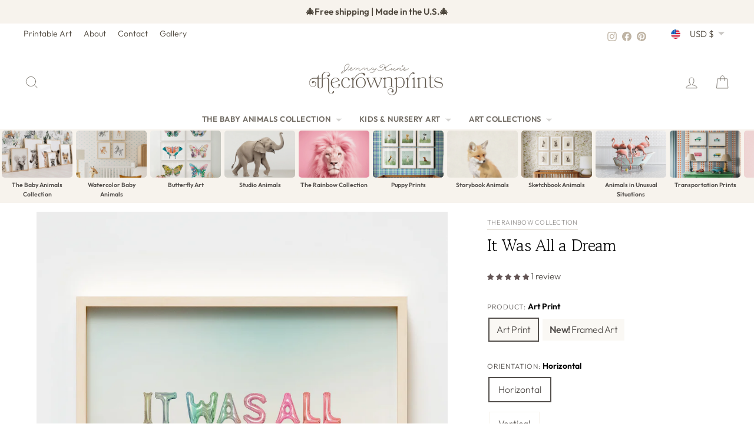

--- FILE ---
content_type: text/html; charset=utf-8
request_url: https://www.thecrownprints.com/collections/kids-quotes/products/it-was-all-a-dream
body_size: 57455
content:
<!doctype html>
<html class="no-js" lang="en" dir="ltr">
<head>
  <meta charset="utf-8">
  <meta http-equiv="X-UA-Compatible" content="IE=edge,chrome=1">
  <meta name="viewport" content="width=device-width,initial-scale=1">
  <meta name="theme-color" content="#000000">
  <link rel="canonical" href="https://www.thecrownprints.com/products/it-was-all-a-dream">
  <link rel="preconnect" href="https://cdn.shopify.com" crossorigin>
  <link rel="preconnect" href="https://fonts.shopifycdn.com" crossorigin>
  <link rel="dns-prefetch" href="https://productreviews.shopifycdn.com">
  <link rel="dns-prefetch" href="https://ajax.googleapis.com">
  <link rel="dns-prefetch" href="https://maps.googleapis.com">
  <link rel="dns-prefetch" href="https://maps.gstatic.com"><link rel="shortcut icon" href="//www.thecrownprints.com/cdn/shop/files/favicon_653e91a5-34df-4acc-b6c4-a1c9a4d02030_32x32.png?v=1727900889" type="image/png" /><title>It Was All a Dream
&ndash; The Crown Prints
</title>
<meta name="description" content="A fun and colorful piece of art to add some whimsy to your space ... our &quot;It was all a dream&quot; letter balloon artwork is just the thing! This piece features vibrant letter balloons spelling out the phrase &quot;It was all a dream&quot; set against a beautiful sky background, adding a playful and dreamy touch to your decor. This a"><meta property="og:site_name" content="The Crown Prints">
  <meta property="og:url" content="https://www.thecrownprints.com/products/it-was-all-a-dream">
  <meta property="og:title" content="It Was All a Dream">
  <meta property="og:type" content="product">
  <meta property="og:description" content="A fun and colorful piece of art to add some whimsy to your space ... our &quot;It was all a dream&quot; letter balloon artwork is just the thing! This piece features vibrant letter balloons spelling out the phrase &quot;It was all a dream&quot; set against a beautiful sky background, adding a playful and dreamy touch to your decor. This a"><meta property="og:image" content="http://www.thecrownprints.com/cdn/shop/products/It_Was_All_A_Dream_HORIZONTAL.jpg?v=1748061938">
    <meta property="og:image:secure_url" content="https://www.thecrownprints.com/cdn/shop/products/It_Was_All_A_Dream_HORIZONTAL.jpg?v=1748061938">
    <meta property="og:image:width" content="1449">
    <meta property="og:image:height" content="1547"><meta name="twitter:site" content="@">
  <meta name="twitter:card" content="summary_large_image">
  <meta name="twitter:title" content="It Was All a Dream">
  <meta name="twitter:description" content="A fun and colorful piece of art to add some whimsy to your space ... our &quot;It was all a dream&quot; letter balloon artwork is just the thing! This piece features vibrant letter balloons spelling out the phrase &quot;It was all a dream&quot; set against a beautiful sky background, adding a playful and dreamy touch to your decor. This a">
<script async crossorigin fetchpriority="high" src="/cdn/shopifycloud/importmap-polyfill/es-modules-shim.2.4.0.js"></script>
<script type="importmap">
{
  "imports": {
    "element.base-media": "//www.thecrownprints.com/cdn/shop/t/272/assets/element.base-media.js?v=61305152781971747521764548191",
    "element.image.parallax": "//www.thecrownprints.com/cdn/shop/t/272/assets/element.image.parallax.js?v=59188309605188605141764548191",
    "element.model": "//www.thecrownprints.com/cdn/shop/t/272/assets/element.model.js?v=104979259955732717291764548191",
    "element.quantity-selector": "//www.thecrownprints.com/cdn/shop/t/272/assets/element.quantity-selector.js?v=68208048201360514121764548192",
    "element.text.rte": "//www.thecrownprints.com/cdn/shop/t/272/assets/element.text.rte.js?v=28194737298593644281764548192",
    "element.video": "//www.thecrownprints.com/cdn/shop/t/272/assets/element.video.js?v=110560105447302630031764548192",
    "is-land": "//www.thecrownprints.com/cdn/shop/t/272/assets/is-land.min.js?v=92343381495565747271764548216",
    "util.misc": "//www.thecrownprints.com/cdn/shop/t/272/assets/util.misc.js?v=117964846174238173191764548226",
    "util.product-loader": "//www.thecrownprints.com/cdn/shop/t/272/assets/util.product-loader.js?v=71947287259713254281764548226",
    "util.resource-loader": "//www.thecrownprints.com/cdn/shop/t/272/assets/util.resource-loader.js?v=81301169148003274841764548226",
    "vendor.in-view": "//www.thecrownprints.com/cdn/shop/t/272/assets/vendor.in-view.js?v=126891093837844970591764548227"
  }
}
</script><script type="module" src="//www.thecrownprints.com/cdn/shop/t/272/assets/is-land.min.js?v=92343381495565747271764548216"></script>
<style data-shopify>@font-face {
  font-family: "Gowun Batang";
  font-weight: 400;
  font-style: normal;
  font-display: swap;
  src: url("//www.thecrownprints.com/cdn/fonts/gowun_batang/gowunbatang_n4.62df5086928bbe56463f50a1f2ecaf8140175bc7.woff2") format("woff2"),
       url("//www.thecrownprints.com/cdn/fonts/gowun_batang/gowunbatang_n4.26ad30e0f1a34b4486281387aaef5c77470cdea5.woff") format("woff");
}

  @font-face {
  font-family: Outfit;
  font-weight: 300;
  font-style: normal;
  font-display: swap;
  src: url("//www.thecrownprints.com/cdn/fonts/outfit/outfit_n3.8c97ae4c4fac7c2ea467a6dc784857f4de7e0e37.woff2") format("woff2"),
       url("//www.thecrownprints.com/cdn/fonts/outfit/outfit_n3.b50a189ccde91f9bceee88f207c18c09f0b62a7b.woff") format("woff");
}


  @font-face {
  font-family: Outfit;
  font-weight: 600;
  font-style: normal;
  font-display: swap;
  src: url("//www.thecrownprints.com/cdn/fonts/outfit/outfit_n6.dfcbaa80187851df2e8384061616a8eaa1702fdc.woff2") format("woff2"),
       url("//www.thecrownprints.com/cdn/fonts/outfit/outfit_n6.88384e9fc3e36038624caccb938f24ea8008a91d.woff") format("woff");
}

  
  
</style><link href="//www.thecrownprints.com/cdn/shop/t/272/assets/theme.css?v=55374948697121258811769813114" rel="stylesheet" type="text/css" media="all" />
<style data-shopify>:root {
    --typeHeaderPrimary: "Gowun Batang";
    --typeHeaderFallback: serif;
    --typeHeaderSize: 27px;
    --typeHeaderWeight: 400;
    --typeHeaderLineHeight: 1.1;
    --typeHeaderSpacing: -0.025em;

    --typeBasePrimary:Outfit;
    --typeBaseFallback:sans-serif;
    --typeBaseSize: 16px;
    --typeBaseWeight: 300;
    --typeBaseSpacing: 0.0em;
    --typeBaseLineHeight: 1.6;
    --typeBaselineHeightMinus01: 1.5;

    --typeCollectionTitle: 20px;

    --iconWeight: 2px;
    --iconLinecaps: round;

    
        --buttonRadius: 3px;
    

    --colorGridOverlayOpacity: 0.1;
    --colorAnnouncement: #f7f3ed;
    --colorAnnouncementText: #4d463c;

    --colorBody: #ffffff;
    --colorBodyAlpha05: rgba(255, 255, 255, 0.05);
    --colorBodyDim: #f2f2f2;
    --colorBodyLightDim: #fafafa;
    --colorBodyMediumDim: #f5f5f5;


    --colorBorder: #f7f3ed;

    --colorBtnPrimary: #000000;
    --colorBtnPrimaryLight: #1a1a1a;
    --colorBtnPrimaryDim: #000000;
    --colorBtnPrimaryText: #ffffff;

    --colorCartDot: #fdb7a5;

    --colorDrawers: #ffffff;
    --colorDrawersDim: #f2f2f2;
    --colorDrawerBorder: #f7f3ed;
    --colorDrawerText: #4d463c;
    --colorDrawerTextDark: #221f1a;
    --colorDrawerButton: #000000;
    --colorDrawerButtonText: #ffffff;

    --colorFooter: #f7f3ed;
    --colorFooterText: #4d463c;
    --colorFooterTextAlpha01: #4d463c;

    --colorGridOverlay: #000000;
    --colorGridOverlayOpacity: 0.1;

    --colorHeaderTextAlpha01: rgba(77, 70, 60, 0.1);

    --colorHeroText: #ffffff;

    --colorSmallImageBg: #ffffff;
    --colorLargeImageBg: #534f4c;

    --colorImageOverlay: #534f4c;
    --colorImageOverlayOpacity: 0.1;
    --colorImageOverlayTextShadow: 0.2;

    --colorLink: #534f4c;

    --colorModalBg: rgba(191, 180, 164, 0.6);

    --colorNav: #ffffff;
    --colorNavText: #4d463c;

    --colorPrice: #534f4c;

    --colorSaleTag: #53915d;
    --colorSaleTagText: #ffffff;

    --colorTextBody: #534f4c;
    --colorTextBodyAlpha015: rgba(83, 79, 76, 0.15);
    --colorTextBodyAlpha005: rgba(83, 79, 76, 0.05);
    --colorTextBodyAlpha008: rgba(83, 79, 76, 0.08);
    --colorTextSavings: #53915d;

    --urlIcoSelect: url(//www.thecrownprints.com/cdn/shop/t/272/assets/ico-select.svg);
    --urlIcoSelectFooter: url(//www.thecrownprints.com/cdn/shop/t/272/assets/ico-select-footer.svg);
    --urlIcoSelectWhite: url(//www.thecrownprints.com/cdn/shop/t/272/assets/ico-select-white.svg);

    --grid-gutter: 17px;
    --drawer-gutter: 20px;

    --sizeChartMargin: 25px 0;
    --sizeChartIconMargin: 5px;

    --newsletterReminderPadding: 40px;

    /*Shop Pay Installments*/
    --color-body-text: #534f4c;
    --color-body: #ffffff;
    --color-bg: #ffffff;
    }

    .placeholder-content {
    background-image: linear-gradient(100deg, #ffffff 40%, #f7f7f7 63%, #ffffff 79%);
    }</style><!-- ---------------- tcp ----------------- --><title>It Was All a Dream - Horizontal · Printable Art Package - The Crown Prints</title>
    <link rel="canonical" href="https://www.thecrownprints.com/products/it-was-all-a-dream?variant=44727464558883">

    <meta property="og:type" content="product">
    <meta property="og:site_name" content="The Crown Prints">
    <meta property="og:title" content="It Was All a Dream - Horizontal · Printable Art Package">
    <meta property="og:url" content="https://www.thecrownprints.com/products/it-was-all-a-dream?variant=44727464558883">
    <!-- Primary image hints -->
    <meta property="og:image" content="//www.thecrownprints.com/cdn/shop/products/It_Was_All_A_Dream_HORIZONTAL.jpg?v=1748061938&width=1200">
    <meta name="twitter:image" content="//www.thecrownprints.com/cdn/shop/products/It_Was_All_A_Dream_HORIZONTAL.jpg?v=1748061938&width=1200">
    <link rel="image_src" href="//www.thecrownprints.com/cdn/shop/products/It_Was_All_A_Dream_HORIZONTAL.jpg?v=1748061938&width=1200">
    <meta property="og:image:alt" content="It Was All a Dream">

    <meta name="twitter:card" content="summary_large_image">
    <meta name="twitter:title" content="It Was All a Dream - Horizontal · Printable Art Package"><meta property="product:price:amount" content="6.2">
        <meta property="product:price:currency" content="USD"><!-- Product JSON-LD without price for the builder -->
    <script type="application/ld+json">
    {
      "@context":"https://schema.org",
      "@type":"Product",
      "@id":"https://www.thecrownprints.com/products/it-was-all-a-dream?variant=44727464558883#product",
      "name": "It Was All a Dream",
      "image": ["\/\/www.thecrownprints.com\/cdn\/shop\/products\/It_Was_All_A_Dream_HORIZONTAL.jpg?v=1748061938\u0026width=1200"],
      "brand": { "@type": "Brand", "name": "The Crown Prints" }
    }
    </script><link rel="shortcut icon" href="//www.thecrownprints.com/cdn/shop/files/favicon_653e91a5-34df-4acc-b6c4-a1c9a4d02030_32x32.png?v=1727900889" type="image/png" /><style data-shopify>@font-face {
  font-family: "Gowun Batang";
  font-weight: 400;
  font-style: normal;
  font-display: swap;
  src: url("//www.thecrownprints.com/cdn/fonts/gowun_batang/gowunbatang_n4.62df5086928bbe56463f50a1f2ecaf8140175bc7.woff2") format("woff2"),
       url("//www.thecrownprints.com/cdn/fonts/gowun_batang/gowunbatang_n4.26ad30e0f1a34b4486281387aaef5c77470cdea5.woff") format("woff");
}

  @font-face {
  font-family: Outfit;
  font-weight: 300;
  font-style: normal;
  font-display: swap;
  src: url("//www.thecrownprints.com/cdn/fonts/outfit/outfit_n3.8c97ae4c4fac7c2ea467a6dc784857f4de7e0e37.woff2") format("woff2"),
       url("//www.thecrownprints.com/cdn/fonts/outfit/outfit_n3.b50a189ccde91f9bceee88f207c18c09f0b62a7b.woff") format("woff");
}


  @font-face {
  font-family: Outfit;
  font-weight: 600;
  font-style: normal;
  font-display: swap;
  src: url("//www.thecrownprints.com/cdn/fonts/outfit/outfit_n6.dfcbaa80187851df2e8384061616a8eaa1702fdc.woff2") format("woff2"),
       url("//www.thecrownprints.com/cdn/fonts/outfit/outfit_n6.88384e9fc3e36038624caccb938f24ea8008a91d.woff") format("woff");
}

  
  
</style><link href="//www.thecrownprints.com/cdn/shop/t/272/assets/theme.css?v=55374948697121258811769813114" rel="stylesheet" type="text/css" media="all" />
<style data-shopify>:root {
    --typeHeaderPrimary: "Gowun Batang";
    --typeHeaderFallback: serif;
    --typeHeaderSize: 27px;
    --typeHeaderWeight: 400;
    --typeHeaderLineHeight: 1.1;
    --typeHeaderSpacing: -0.025em;

    --typeBasePrimary:Outfit;
    --typeBaseFallback:sans-serif;
    --typeBaseSize: 16px;
    --typeBaseWeight: 300;
    --typeBaseSpacing: 0.0em;
    --typeBaseLineHeight: 1.6;
    --typeBaselineHeightMinus01: 1.5;

    --typeCollectionTitle: 20px;

    --iconWeight: 2px;
    --iconLinecaps: round;

    
        --buttonRadius: 3px;
    

    --colorGridOverlayOpacity: 0.1;
    --colorAnnouncement: #f7f3ed;
    --colorAnnouncementText: #4d463c;

    --colorBody: #ffffff;
    --colorBodyAlpha05: rgba(255, 255, 255, 0.05);
    --colorBodyDim: #f2f2f2;
    --colorBodyLightDim: #fafafa;
    --colorBodyMediumDim: #f5f5f5;


    --colorBorder: #f7f3ed;

    --colorBtnPrimary: #000000;
    --colorBtnPrimaryLight: #1a1a1a;
    --colorBtnPrimaryDim: #000000;
    --colorBtnPrimaryText: #ffffff;

    --colorCartDot: #fdb7a5;

    --colorDrawers: #ffffff;
    --colorDrawersDim: #f2f2f2;
    --colorDrawerBorder: #f7f3ed;
    --colorDrawerText: #4d463c;
    --colorDrawerTextDark: #221f1a;
    --colorDrawerButton: #000000;
    --colorDrawerButtonText: #ffffff;

    --colorFooter: #f7f3ed;
    --colorFooterText: #4d463c;
    --colorFooterTextAlpha01: #4d463c;

    --colorGridOverlay: #000000;
    --colorGridOverlayOpacity: 0.1;

    --colorHeaderTextAlpha01: rgba(77, 70, 60, 0.1);

    --colorHeroText: #ffffff;

    --colorSmallImageBg: #ffffff;
    --colorLargeImageBg: #534f4c;

    --colorImageOverlay: #534f4c;
    --colorImageOverlayOpacity: 0.1;
    --colorImageOverlayTextShadow: 0.2;

    --colorLink: #534f4c;

    --colorModalBg: rgba(191, 180, 164, 0.6);

    --colorNav: #ffffff;
    --colorNavText: #4d463c;

    --colorPrice: #534f4c;

    --colorSaleTag: #53915d;
    --colorSaleTagText: #ffffff;

    --colorTextBody: #534f4c;
    --colorTextBodyAlpha015: rgba(83, 79, 76, 0.15);
    --colorTextBodyAlpha005: rgba(83, 79, 76, 0.05);
    --colorTextBodyAlpha008: rgba(83, 79, 76, 0.08);
    --colorTextSavings: #53915d;

    --urlIcoSelect: url(//www.thecrownprints.com/cdn/shop/t/272/assets/ico-select.svg);
    --urlIcoSelectFooter: url(//www.thecrownprints.com/cdn/shop/t/272/assets/ico-select-footer.svg);
    --urlIcoSelectWhite: url(//www.thecrownprints.com/cdn/shop/t/272/assets/ico-select-white.svg);

    --grid-gutter: 17px;
    --drawer-gutter: 20px;

    --sizeChartMargin: 25px 0;
    --sizeChartIconMargin: 5px;

    --newsletterReminderPadding: 40px;

    /*Shop Pay Installments*/
    --color-body-text: #534f4c;
    --color-body: #ffffff;
    --color-bg: #ffffff;
    }

    .placeholder-content {
    background-image: linear-gradient(100deg, #ffffff 40%, #f7f7f7 63%, #ffffff 79%);
    }</style>
  <script src="//www.thecrownprints.com/cdn/shop/t/272/assets/variant-head-sync.js?v=70343663910421414801764548239" defer></script>

<!-- --------------- end tcp -------------------->


  <script>
    document.documentElement.className = document.documentElement.className.replace('no-js', 'js');

    window.theme = window.theme || {};
    theme.routes = {
      home: "/",
      cart: "/cart.js",
      cartPage: "/cart",
      cartAdd: "/cart/add.js",
      cartChange: "/cart/change.js",
      search: "/search",
      predictiveSearch: "/search/suggest"
    };
    theme.strings = {
      soldOut: "Sold Out",
      unavailable: "Unavailable",
      inStockLabel: "In stock, ready to ship",
      oneStockLabel: "Low stock - [count] item left",
      otherStockLabel: "Low stock - [count] items left",
      willNotShipUntil: "Ready to ship [date]",
      willBeInStockAfter: "Back in stock [date]",
      waitingForStock: "Backordered, shipping soon",
      savePrice: "Save [saved_amount]",
      cartEmpty: "Your cart is currently empty.",
      cartTermsConfirmation: "You must agree with the terms and conditions of sales to check out",
      searchCollections: "Collections",
      searchPages: "Pages",
      searchArticles: "Articles",
      productFrom: "from ",
      maxQuantity: "You can only have [quantity] of [title] in your cart."
    };
    theme.settings = {
      cartType: "drawer",
      isCustomerTemplate: false,
      moneyFormat: "${{amount}}",
      saveType: "percent",
      productImageSize: "natural",
      productImageCover: true,
      predictiveSearch: true,
      predictiveSearchType: null,
      predictiveSearchVendor: false,
      predictiveSearchPrice: false,
      quickView: false,
      themeName: 'Impulse',
      themeVersion: "8.1.0"
    };
  </script>

  <script>window.performance && window.performance.mark && window.performance.mark('shopify.content_for_header.start');</script><meta name="google-site-verification" content="gWvCJdMSM7OFrkQ0VG3GtJT_BCaH6feChGWMR3J6hCk">
<meta name="facebook-domain-verification" content="69thdjmxeo2h7b9a115qwxhgsnsjlk">
<meta id="shopify-digital-wallet" name="shopify-digital-wallet" content="/16521795/digital_wallets/dialog">
<meta name="shopify-checkout-api-token" content="8c165b1eb26cf519d9a2f8dcc9e26103">
<meta id="in-context-paypal-metadata" data-shop-id="16521795" data-venmo-supported="false" data-environment="production" data-locale="en_US" data-paypal-v4="true" data-currency="USD">
<link rel="alternate" hreflang="x-default" href="https://www.thecrownprints.com/products/it-was-all-a-dream">
<link rel="alternate" hreflang="en" href="https://www.thecrownprints.com/products/it-was-all-a-dream">
<link rel="alternate" hreflang="en-AU" href="https://www.thecrownprints.com/en-au/products/it-was-all-a-dream">
<link rel="alternate" hreflang="en-GB" href="https://www.thecrownprints.com/en-gb/products/it-was-all-a-dream">
<link rel="alternate" hreflang="en-CA" href="https://www.thecrownprints.com/en-ca/products/it-was-all-a-dream">
<link rel="alternate" hreflang="en-NZ" href="https://www.thecrownprints.com/en-nz/products/it-was-all-a-dream">
<link rel="alternate" hreflang="en-MX" href="https://www.thecrownprints.com/en-mx/products/it-was-all-a-dream">
<link rel="alternate" hreflang="en-ES" href="https://www.thecrownprints.com/en-es/products/it-was-all-a-dream">
<link rel="alternate" hreflang="en-FR" href="https://www.thecrownprints.com/en-fr/products/it-was-all-a-dream">
<link rel="alternate" hreflang="en-NL" href="https://www.thecrownprints.com/en-nl/products/it-was-all-a-dream">
<link rel="alternate" hreflang="en-BE" href="https://www.thecrownprints.com/en-be/products/it-was-all-a-dream">
<link rel="alternate" hreflang="en-IT" href="https://www.thecrownprints.com/en-it/products/it-was-all-a-dream">
<link rel="alternate" hreflang="en-CH" href="https://www.thecrownprints.com/en-ch/products/it-was-all-a-dream">
<link rel="alternate" hreflang="en-IE" href="https://www.thecrownprints.com/en-ie/products/it-was-all-a-dream">
<link rel="alternate" hreflang="en-NO" href="https://www.thecrownprints.com/en-no/products/it-was-all-a-dream">
<link rel="alternate" hreflang="en-SE" href="https://www.thecrownprints.com/en-se/products/it-was-all-a-dream">
<link rel="alternate" hreflang="en-FI" href="https://www.thecrownprints.com/en-fi/products/it-was-all-a-dream">
<link rel="alternate" type="application/json+oembed" href="https://www.thecrownprints.com/products/it-was-all-a-dream.oembed">
<script async="async" src="/checkouts/internal/preloads.js?locale=en-US"></script>
<link rel="preconnect" href="https://shop.app" crossorigin="anonymous">
<script async="async" src="https://shop.app/checkouts/internal/preloads.js?locale=en-US&shop_id=16521795" crossorigin="anonymous"></script>
<script id="apple-pay-shop-capabilities" type="application/json">{"shopId":16521795,"countryCode":"US","currencyCode":"USD","merchantCapabilities":["supports3DS"],"merchantId":"gid:\/\/shopify\/Shop\/16521795","merchantName":"The Crown Prints","requiredBillingContactFields":["postalAddress","email"],"requiredShippingContactFields":["postalAddress","email"],"shippingType":"shipping","supportedNetworks":["visa","masterCard","amex","discover","elo","jcb"],"total":{"type":"pending","label":"The Crown Prints","amount":"1.00"},"shopifyPaymentsEnabled":true,"supportsSubscriptions":true}</script>
<script id="shopify-features" type="application/json">{"accessToken":"8c165b1eb26cf519d9a2f8dcc9e26103","betas":["rich-media-storefront-analytics"],"domain":"www.thecrownprints.com","predictiveSearch":true,"shopId":16521795,"locale":"en"}</script>
<script>var Shopify = Shopify || {};
Shopify.shop = "the-crown-prints.myshopify.com";
Shopify.locale = "en";
Shopify.currency = {"active":"USD","rate":"1.0"};
Shopify.country = "US";
Shopify.theme = {"name":"The Crown Prints - 2025 December","id":182283895075,"schema_name":"Impulse","schema_version":"8.1.0","theme_store_id":857,"role":"main"};
Shopify.theme.handle = "null";
Shopify.theme.style = {"id":null,"handle":null};
Shopify.cdnHost = "www.thecrownprints.com/cdn";
Shopify.routes = Shopify.routes || {};
Shopify.routes.root = "/";</script>
<script type="module">!function(o){(o.Shopify=o.Shopify||{}).modules=!0}(window);</script>
<script>!function(o){function n(){var o=[];function n(){o.push(Array.prototype.slice.apply(arguments))}return n.q=o,n}var t=o.Shopify=o.Shopify||{};t.loadFeatures=n(),t.autoloadFeatures=n()}(window);</script>
<script>
  window.ShopifyPay = window.ShopifyPay || {};
  window.ShopifyPay.apiHost = "shop.app\/pay";
  window.ShopifyPay.redirectState = null;
</script>
<script id="shop-js-analytics" type="application/json">{"pageType":"product"}</script>
<script defer="defer" async type="module" src="//www.thecrownprints.com/cdn/shopifycloud/shop-js/modules/v2/client.init-shop-cart-sync_BN7fPSNr.en.esm.js"></script>
<script defer="defer" async type="module" src="//www.thecrownprints.com/cdn/shopifycloud/shop-js/modules/v2/chunk.common_Cbph3Kss.esm.js"></script>
<script defer="defer" async type="module" src="//www.thecrownprints.com/cdn/shopifycloud/shop-js/modules/v2/chunk.modal_DKumMAJ1.esm.js"></script>
<script type="module">
  await import("//www.thecrownprints.com/cdn/shopifycloud/shop-js/modules/v2/client.init-shop-cart-sync_BN7fPSNr.en.esm.js");
await import("//www.thecrownprints.com/cdn/shopifycloud/shop-js/modules/v2/chunk.common_Cbph3Kss.esm.js");
await import("//www.thecrownprints.com/cdn/shopifycloud/shop-js/modules/v2/chunk.modal_DKumMAJ1.esm.js");

  window.Shopify.SignInWithShop?.initShopCartSync?.({"fedCMEnabled":true,"windoidEnabled":true});

</script>
<script defer="defer" async type="module" src="//www.thecrownprints.com/cdn/shopifycloud/shop-js/modules/v2/client.payment-terms_BxzfvcZJ.en.esm.js"></script>
<script defer="defer" async type="module" src="//www.thecrownprints.com/cdn/shopifycloud/shop-js/modules/v2/chunk.common_Cbph3Kss.esm.js"></script>
<script defer="defer" async type="module" src="//www.thecrownprints.com/cdn/shopifycloud/shop-js/modules/v2/chunk.modal_DKumMAJ1.esm.js"></script>
<script type="module">
  await import("//www.thecrownprints.com/cdn/shopifycloud/shop-js/modules/v2/client.payment-terms_BxzfvcZJ.en.esm.js");
await import("//www.thecrownprints.com/cdn/shopifycloud/shop-js/modules/v2/chunk.common_Cbph3Kss.esm.js");
await import("//www.thecrownprints.com/cdn/shopifycloud/shop-js/modules/v2/chunk.modal_DKumMAJ1.esm.js");

  
</script>
<script>
  window.Shopify = window.Shopify || {};
  if (!window.Shopify.featureAssets) window.Shopify.featureAssets = {};
  window.Shopify.featureAssets['shop-js'] = {"shop-cart-sync":["modules/v2/client.shop-cart-sync_CJVUk8Jm.en.esm.js","modules/v2/chunk.common_Cbph3Kss.esm.js","modules/v2/chunk.modal_DKumMAJ1.esm.js"],"init-fed-cm":["modules/v2/client.init-fed-cm_7Fvt41F4.en.esm.js","modules/v2/chunk.common_Cbph3Kss.esm.js","modules/v2/chunk.modal_DKumMAJ1.esm.js"],"init-shop-email-lookup-coordinator":["modules/v2/client.init-shop-email-lookup-coordinator_Cc088_bR.en.esm.js","modules/v2/chunk.common_Cbph3Kss.esm.js","modules/v2/chunk.modal_DKumMAJ1.esm.js"],"init-windoid":["modules/v2/client.init-windoid_hPopwJRj.en.esm.js","modules/v2/chunk.common_Cbph3Kss.esm.js","modules/v2/chunk.modal_DKumMAJ1.esm.js"],"shop-button":["modules/v2/client.shop-button_B0jaPSNF.en.esm.js","modules/v2/chunk.common_Cbph3Kss.esm.js","modules/v2/chunk.modal_DKumMAJ1.esm.js"],"shop-cash-offers":["modules/v2/client.shop-cash-offers_DPIskqss.en.esm.js","modules/v2/chunk.common_Cbph3Kss.esm.js","modules/v2/chunk.modal_DKumMAJ1.esm.js"],"shop-toast-manager":["modules/v2/client.shop-toast-manager_CK7RT69O.en.esm.js","modules/v2/chunk.common_Cbph3Kss.esm.js","modules/v2/chunk.modal_DKumMAJ1.esm.js"],"init-shop-cart-sync":["modules/v2/client.init-shop-cart-sync_BN7fPSNr.en.esm.js","modules/v2/chunk.common_Cbph3Kss.esm.js","modules/v2/chunk.modal_DKumMAJ1.esm.js"],"init-customer-accounts-sign-up":["modules/v2/client.init-customer-accounts-sign-up_CfPf4CXf.en.esm.js","modules/v2/client.shop-login-button_DeIztwXF.en.esm.js","modules/v2/chunk.common_Cbph3Kss.esm.js","modules/v2/chunk.modal_DKumMAJ1.esm.js"],"pay-button":["modules/v2/client.pay-button_CgIwFSYN.en.esm.js","modules/v2/chunk.common_Cbph3Kss.esm.js","modules/v2/chunk.modal_DKumMAJ1.esm.js"],"init-customer-accounts":["modules/v2/client.init-customer-accounts_DQ3x16JI.en.esm.js","modules/v2/client.shop-login-button_DeIztwXF.en.esm.js","modules/v2/chunk.common_Cbph3Kss.esm.js","modules/v2/chunk.modal_DKumMAJ1.esm.js"],"avatar":["modules/v2/client.avatar_BTnouDA3.en.esm.js"],"init-shop-for-new-customer-accounts":["modules/v2/client.init-shop-for-new-customer-accounts_CsZy_esa.en.esm.js","modules/v2/client.shop-login-button_DeIztwXF.en.esm.js","modules/v2/chunk.common_Cbph3Kss.esm.js","modules/v2/chunk.modal_DKumMAJ1.esm.js"],"shop-follow-button":["modules/v2/client.shop-follow-button_BRMJjgGd.en.esm.js","modules/v2/chunk.common_Cbph3Kss.esm.js","modules/v2/chunk.modal_DKumMAJ1.esm.js"],"checkout-modal":["modules/v2/client.checkout-modal_B9Drz_yf.en.esm.js","modules/v2/chunk.common_Cbph3Kss.esm.js","modules/v2/chunk.modal_DKumMAJ1.esm.js"],"shop-login-button":["modules/v2/client.shop-login-button_DeIztwXF.en.esm.js","modules/v2/chunk.common_Cbph3Kss.esm.js","modules/v2/chunk.modal_DKumMAJ1.esm.js"],"lead-capture":["modules/v2/client.lead-capture_DXYzFM3R.en.esm.js","modules/v2/chunk.common_Cbph3Kss.esm.js","modules/v2/chunk.modal_DKumMAJ1.esm.js"],"shop-login":["modules/v2/client.shop-login_CA5pJqmO.en.esm.js","modules/v2/chunk.common_Cbph3Kss.esm.js","modules/v2/chunk.modal_DKumMAJ1.esm.js"],"payment-terms":["modules/v2/client.payment-terms_BxzfvcZJ.en.esm.js","modules/v2/chunk.common_Cbph3Kss.esm.js","modules/v2/chunk.modal_DKumMAJ1.esm.js"]};
</script>
<script>(function() {
  var isLoaded = false;
  function asyncLoad() {
    if (isLoaded) return;
    isLoaded = true;
    var urls = ["https:\/\/chimpstatic.com\/mcjs-connected\/js\/users\/afb3906950bf6b752f2e49a87\/0ecd9e69321dbc06c3b2314d8.js?shop=the-crown-prints.myshopify.com","https:\/\/shopify.covet.pics\/covet-pics-widget-inject.js?shop=the-crown-prints.myshopify.com","https:\/\/cdn.recovermycart.com\/scripts\/keepcart\/CartJS.min.js?shop=the-crown-prints.myshopify.com\u0026shop=the-crown-prints.myshopify.com","https:\/\/cdn.nfcube.com\/instafeed-4a3540628821e9ba73bd37d2d0e8304f.js?shop=the-crown-prints.myshopify.com"];
    for (var i = 0; i < urls.length; i++) {
      var s = document.createElement('script');
      s.type = 'text/javascript';
      s.async = true;
      s.src = urls[i];
      var x = document.getElementsByTagName('script')[0];
      x.parentNode.insertBefore(s, x);
    }
  };
  if(window.attachEvent) {
    window.attachEvent('onload', asyncLoad);
  } else {
    window.addEventListener('load', asyncLoad, false);
  }
})();</script>
<script id="__st">var __st={"a":16521795,"offset":-18000,"reqid":"1aee6ad2-3ffa-48c0-946d-106dbe7997df-1769926905","pageurl":"www.thecrownprints.com\/collections\/kids-quotes\/products\/it-was-all-a-dream","u":"8d1ae83cb46b","p":"product","rtyp":"product","rid":8241519198499};</script>
<script>window.ShopifyPaypalV4VisibilityTracking = true;</script>
<script id="captcha-bootstrap">!function(){'use strict';const t='contact',e='account',n='new_comment',o=[[t,t],['blogs',n],['comments',n],[t,'customer']],c=[[e,'customer_login'],[e,'guest_login'],[e,'recover_customer_password'],[e,'create_customer']],r=t=>t.map((([t,e])=>`form[action*='/${t}']:not([data-nocaptcha='true']) input[name='form_type'][value='${e}']`)).join(','),a=t=>()=>t?[...document.querySelectorAll(t)].map((t=>t.form)):[];function s(){const t=[...o],e=r(t);return a(e)}const i='password',u='form_key',d=['recaptcha-v3-token','g-recaptcha-response','h-captcha-response',i],f=()=>{try{return window.sessionStorage}catch{return}},m='__shopify_v',_=t=>t.elements[u];function p(t,e,n=!1){try{const o=window.sessionStorage,c=JSON.parse(o.getItem(e)),{data:r}=function(t){const{data:e,action:n}=t;return t[m]||n?{data:e,action:n}:{data:t,action:n}}(c);for(const[e,n]of Object.entries(r))t.elements[e]&&(t.elements[e].value=n);n&&o.removeItem(e)}catch(o){console.error('form repopulation failed',{error:o})}}const l='form_type',E='cptcha';function T(t){t.dataset[E]=!0}const w=window,h=w.document,L='Shopify',v='ce_forms',y='captcha';let A=!1;((t,e)=>{const n=(g='f06e6c50-85a8-45c8-87d0-21a2b65856fe',I='https://cdn.shopify.com/shopifycloud/storefront-forms-hcaptcha/ce_storefront_forms_captcha_hcaptcha.v1.5.2.iife.js',D={infoText:'Protected by hCaptcha',privacyText:'Privacy',termsText:'Terms'},(t,e,n)=>{const o=w[L][v],c=o.bindForm;if(c)return c(t,g,e,D).then(n);var r;o.q.push([[t,g,e,D],n]),r=I,A||(h.body.append(Object.assign(h.createElement('script'),{id:'captcha-provider',async:!0,src:r})),A=!0)});var g,I,D;w[L]=w[L]||{},w[L][v]=w[L][v]||{},w[L][v].q=[],w[L][y]=w[L][y]||{},w[L][y].protect=function(t,e){n(t,void 0,e),T(t)},Object.freeze(w[L][y]),function(t,e,n,w,h,L){const[v,y,A,g]=function(t,e,n){const i=e?o:[],u=t?c:[],d=[...i,...u],f=r(d),m=r(i),_=r(d.filter((([t,e])=>n.includes(e))));return[a(f),a(m),a(_),s()]}(w,h,L),I=t=>{const e=t.target;return e instanceof HTMLFormElement?e:e&&e.form},D=t=>v().includes(t);t.addEventListener('submit',(t=>{const e=I(t);if(!e)return;const n=D(e)&&!e.dataset.hcaptchaBound&&!e.dataset.recaptchaBound,o=_(e),c=g().includes(e)&&(!o||!o.value);(n||c)&&t.preventDefault(),c&&!n&&(function(t){try{if(!f())return;!function(t){const e=f();if(!e)return;const n=_(t);if(!n)return;const o=n.value;o&&e.removeItem(o)}(t);const e=Array.from(Array(32),(()=>Math.random().toString(36)[2])).join('');!function(t,e){_(t)||t.append(Object.assign(document.createElement('input'),{type:'hidden',name:u})),t.elements[u].value=e}(t,e),function(t,e){const n=f();if(!n)return;const o=[...t.querySelectorAll(`input[type='${i}']`)].map((({name:t})=>t)),c=[...d,...o],r={};for(const[a,s]of new FormData(t).entries())c.includes(a)||(r[a]=s);n.setItem(e,JSON.stringify({[m]:1,action:t.action,data:r}))}(t,e)}catch(e){console.error('failed to persist form',e)}}(e),e.submit())}));const S=(t,e)=>{t&&!t.dataset[E]&&(n(t,e.some((e=>e===t))),T(t))};for(const o of['focusin','change'])t.addEventListener(o,(t=>{const e=I(t);D(e)&&S(e,y())}));const B=e.get('form_key'),M=e.get(l),P=B&&M;t.addEventListener('DOMContentLoaded',(()=>{const t=y();if(P)for(const e of t)e.elements[l].value===M&&p(e,B);[...new Set([...A(),...v().filter((t=>'true'===t.dataset.shopifyCaptcha))])].forEach((e=>S(e,t)))}))}(h,new URLSearchParams(w.location.search),n,t,e,['guest_login'])})(!0,!0)}();</script>
<script integrity="sha256-4kQ18oKyAcykRKYeNunJcIwy7WH5gtpwJnB7kiuLZ1E=" data-source-attribution="shopify.loadfeatures" defer="defer" src="//www.thecrownprints.com/cdn/shopifycloud/storefront/assets/storefront/load_feature-a0a9edcb.js" crossorigin="anonymous"></script>
<script crossorigin="anonymous" defer="defer" src="//www.thecrownprints.com/cdn/shopifycloud/storefront/assets/shopify_pay/storefront-65b4c6d7.js?v=20250812"></script>
<script data-source-attribution="shopify.dynamic_checkout.dynamic.init">var Shopify=Shopify||{};Shopify.PaymentButton=Shopify.PaymentButton||{isStorefrontPortableWallets:!0,init:function(){window.Shopify.PaymentButton.init=function(){};var t=document.createElement("script");t.src="https://www.thecrownprints.com/cdn/shopifycloud/portable-wallets/latest/portable-wallets.en.js",t.type="module",document.head.appendChild(t)}};
</script>
<script data-source-attribution="shopify.dynamic_checkout.buyer_consent">
  function portableWalletsHideBuyerConsent(e){var t=document.getElementById("shopify-buyer-consent"),n=document.getElementById("shopify-subscription-policy-button");t&&n&&(t.classList.add("hidden"),t.setAttribute("aria-hidden","true"),n.removeEventListener("click",e))}function portableWalletsShowBuyerConsent(e){var t=document.getElementById("shopify-buyer-consent"),n=document.getElementById("shopify-subscription-policy-button");t&&n&&(t.classList.remove("hidden"),t.removeAttribute("aria-hidden"),n.addEventListener("click",e))}window.Shopify?.PaymentButton&&(window.Shopify.PaymentButton.hideBuyerConsent=portableWalletsHideBuyerConsent,window.Shopify.PaymentButton.showBuyerConsent=portableWalletsShowBuyerConsent);
</script>
<script>
  function portableWalletsCleanup(e){e&&e.src&&console.error("Failed to load portable wallets script "+e.src);var t=document.querySelectorAll("shopify-accelerated-checkout .shopify-payment-button__skeleton, shopify-accelerated-checkout-cart .wallet-cart-button__skeleton"),e=document.getElementById("shopify-buyer-consent");for(let e=0;e<t.length;e++)t[e].remove();e&&e.remove()}function portableWalletsNotLoadedAsModule(e){e instanceof ErrorEvent&&"string"==typeof e.message&&e.message.includes("import.meta")&&"string"==typeof e.filename&&e.filename.includes("portable-wallets")&&(window.removeEventListener("error",portableWalletsNotLoadedAsModule),window.Shopify.PaymentButton.failedToLoad=e,"loading"===document.readyState?document.addEventListener("DOMContentLoaded",window.Shopify.PaymentButton.init):window.Shopify.PaymentButton.init())}window.addEventListener("error",portableWalletsNotLoadedAsModule);
</script>

<script type="module" src="https://www.thecrownprints.com/cdn/shopifycloud/portable-wallets/latest/portable-wallets.en.js" onError="portableWalletsCleanup(this)" crossorigin="anonymous"></script>
<script nomodule>
  document.addEventListener("DOMContentLoaded", portableWalletsCleanup);
</script>

<link id="shopify-accelerated-checkout-styles" rel="stylesheet" media="screen" href="https://www.thecrownprints.com/cdn/shopifycloud/portable-wallets/latest/accelerated-checkout-backwards-compat.css" crossorigin="anonymous">
<style id="shopify-accelerated-checkout-cart">
        #shopify-buyer-consent {
  margin-top: 1em;
  display: inline-block;
  width: 100%;
}

#shopify-buyer-consent.hidden {
  display: none;
}

#shopify-subscription-policy-button {
  background: none;
  border: none;
  padding: 0;
  text-decoration: underline;
  font-size: inherit;
  cursor: pointer;
}

#shopify-subscription-policy-button::before {
  box-shadow: none;
}

      </style>

<script>window.performance && window.performance.mark && window.performance.mark('shopify.content_for_header.end');</script>

  <style data-shopify>
    :root {
      /* Root Variables */
      /* ========================= */
      --root-color-primary: #534f4c;
      --color-primary: #534f4c;
      --root-color-secondary: #ffffff;
      --color-secondary: #ffffff;
      --color-sale-tag: #53915d;
      --color-sale-tag-text: #ffffff;
      --layout-section-padding-block: 3rem;
      --layout-section-padding-inline--md: 40px;
      --layout-section-max-inline-size: 1420px; 


      /* Text */
      /* ========================= */
      
      /* Body Font Styles */
      --element-text-font-family--body: Outfit;
      --element-text-font-family-fallback--body: sans-serif;
      --element-text-font-weight--body: 300;
      --element-text-letter-spacing--body: 0.0em;
      --element-text-text-transform--body: none;

      /* Body Font Sizes */
      --element-text-font-size--body: initial;
      --element-text-font-size--body-xs: 12px;
      --element-text-font-size--body-sm: 14px;
      --element-text-font-size--body-md: 16px;
      --element-text-font-size--body-lg: 18px;
      
      /* Body Line Heights */
      --element-text-line-height--body: 1.6;

      /* Heading Font Styles */
      --element-text-font-family--heading: "Gowun Batang";
      --element-text-font-family-fallback--heading: serif;
      --element-text-font-weight--heading: 400;
      --element-text-letter-spacing--heading: -0.025em;
      
       
      
      
      /* Heading Font Sizes */
      --element-text-font-size--heading-2xl: 43px;
      --element-text-font-size--heading-xl: 27px;
      --element-text-font-size--heading-lg: 21px;
      --element-text-font-size--heading-md: 19px;
      --element-text-font-size--heading-sm: 13px;
      --element-text-font-size--heading-xs: 11px;
      
      /* Heading Line Heights */
      --element-text-line-height--heading: 1.1;

      /* Buttons */
      /* ========================= */
      
          --element-button-radius: 3px;
      

      --element-button-padding-block: 12px;
      --element-button-text-transform: uppercase;
      --element-button-font-weight: 800;
      --element-button-font-size: max(calc(var(--typeBaseSize) - 4px), 13px);
      --element-button-letter-spacing: .3em;

      /* Base Color Variables */
      --element-button-color-primary: #000000;
      --element-button-color-secondary: #ffffff;
      --element-button-shade-border: 100%;

      /* Hover State Variables */
      --element-button-shade-background--hover: 0%;
      --element-button-shade-border--hover: 100%;

      /* Focus State Variables */
      --element-button-color-focus: var(--color-focus);

      /* Inputs */
      /* ========================= */
      
          --element-icon-radius: 3px;
      

      --element-input-font-size: var(--element-text-font-size--body-sm);
      --element-input-box-shadow-shade: 100%;

      /* Hover State Variables */
      --element-input-background-shade--hover: 0%;
      --element-input-box-shadow-spread-radius--hover: 1px;
    }

    @media only screen and (max-width: 768px) {
      :root {
        --element-button-font-size: max(calc(var(--typeBaseSize) - 5px), 11px);
      }
    }

    .element-radio {
        &:has(input[type='radio']:checked) {
          --element-button-color: var(--element-button-color-secondary);
        }
    }

    /* ATC Button Overrides */
    /* ========================= */

    .element-button[type="submit"],
    .element-button[type="submit"] .element-text,
    .element-button--shopify-payment-wrapper button {
      --element-button-padding-block: 13px;
      --element-button-padding-inline: 20px;
      --element-button-line-height: 1.42;
      --_font-size--body-md: var(--element-button-font-size);

      line-height: 1.42 !important;
    }

    /* When dynamic checkout is enabled */
    product-form:has(.element-button--shopify-payment-wrapper) {
      --element-button-color: #534f4c;

      .element-button[type="submit"],
      .element-button--shopify-payment-wrapper button {
        min-height: 50px !important;
      }

      .shopify-payment-button {
        margin: 0;
      }
    }

    /* Hover animation for non-angled buttons */
    body:not([data-button_style='angled']) .element-button[type="submit"] {
      position: relative;
      overflow: hidden;

      &:after {
        content: '';
        position: absolute;
        top: 0;
        left: 150%;
        width: 200%;
        height: 100%;
        transform: skewX(-20deg);
        background-image: linear-gradient(to right,transparent, rgba(255,255,255,.25),transparent);
      }

      &:hover:after {
        animation: shine 0.75s cubic-bezier(0.01, 0.56, 1, 1);
      }
    }

    /* ANGLED STYLE - ATC Button Overrides */
    /* ========================= */
    
    [data-button_style='angled'] {
      --element-button-shade-background--active: var(--element-button-shade-background);
      --element-button-shade-border--active: var(--element-button-shade-border);

      .element-button[type="submit"] {
        --_box-shadow: none;

        position: relative;
        max-width: 94%;
        border-top: 1px solid #000000;
        border-bottom: 1px solid #000000;
        
        &:before,
        &:after {
          content: '';
          position: absolute;
          display: block;
          top: -1px;
          bottom: -1px;
          width: 20px;
          transform: skewX(-12deg);
          background-color: #000000;
        }
        
        &:before {
          left: -6px;
        }
        
        &:after {
          right: -6px;
        }
      }

      /* When dynamic checkout is enabled */
      product-form:has(.element-button--shopify-payment-wrapper) {
        .element-button[type="submit"]:before,
        .element-button[type="submit"]:after {
          background-color: color-mix(in srgb,var(--_color-text) var(--_shade-background),var(--_color-background));
          border-top: 1px solid #000000;
          border-bottom: 1px solid #000000;
        }

        .element-button[type="submit"]:before {
          border-left: 1px solid #000000;
        }
        
        .element-button[type="submit"]:after {
          border-right: 1px solid #000000;
        }
      }

      .element-button--shopify-payment-wrapper {
        --_color-background: #000000;

        button:hover,
        button:before,
        button:after {
          background-color: color-mix(in srgb,var(--_color-text) var(--_shade-background),var(--_color-background)) !important;
        }

        button:not(button:focus-visible) {
          box-shadow: none !important;
        }
      }
    }
  </style>

  <script src="//www.thecrownprints.com/cdn/shop/t/272/assets/vendor-scripts-v11.js" defer="defer"></script><link rel="stylesheet" href="//www.thecrownprints.com/cdn/shop/t/272/assets/country-flags.css"><script src="//www.thecrownprints.com/cdn/shop/t/272/assets/theme.js?v=86475989253021035941764552514" defer="defer"></script>


  <!-- ----------------------- tcp ------------------------- -->
  <link rel="stylesheet" href="https://use.typekit.net/qim7ray.css">
  



  <!-- ------------------- end tcp ------------------- -->


<!-- BEGIN app block: shopify://apps/microsoft-clarity/blocks/brandAgents_js/31c3d126-8116-4b4a-8ba1-baeda7c4aeea -->





<!-- END app block --><!-- BEGIN app block: shopify://apps/blockify-fraud-filter/blocks/app_embed/2e3e0ba5-0e70-447a-9ec5-3bf76b5ef12e --> 
 
 
    <script>
        window.blockifyShopIdentifier = "the-crown-prints.myshopify.com";
        window.ipBlockerMetafields = "{\"showOverlayByPass\":false,\"disableSpyExtensions\":false,\"blockUnknownBots\":false,\"activeApp\":true,\"blockByMetafield\":false,\"visitorAnalytic\":true,\"showWatermark\":true}";
        window.blockifyRules = null;
        window.ipblockerBlockTemplate = "{\"customCss\":\"#blockify---container{--bg-blockify: #fff;position:relative}#blockify---container::after{content:'';position:absolute;inset:0;background-repeat:no-repeat !important;background-size:cover !important;background:var(--bg-blockify);z-index:0}#blockify---container #blockify---container__inner{display:flex;flex-direction:column;align-items:center;position:relative;z-index:1}#blockify---container #blockify---container__inner #blockify-block-content{display:flex;flex-direction:column;align-items:center;text-align:center}#blockify---container #blockify---container__inner #blockify-block-content #blockify-block-superTitle{display:none !important}#blockify---container #blockify---container__inner #blockify-block-content #blockify-block-title{font-size:313%;font-weight:bold;margin-top:1em}@media only screen and (min-width: 768px) and (max-width: 1199px){#blockify---container #blockify---container__inner #blockify-block-content #blockify-block-title{font-size:188%}}@media only screen and (max-width: 767px){#blockify---container #blockify---container__inner #blockify-block-content #blockify-block-title{font-size:107%}}#blockify---container #blockify---container__inner #blockify-block-content #blockify-block-description{font-size:125%;margin:1.5em;line-height:1.5}@media only screen and (min-width: 768px) and (max-width: 1199px){#blockify---container #blockify---container__inner #blockify-block-content #blockify-block-description{font-size:88%}}@media only screen and (max-width: 767px){#blockify---container #blockify---container__inner #blockify-block-content #blockify-block-description{font-size:107%}}#blockify---container #blockify---container__inner #blockify-block-content #blockify-block-description #blockify-block-text-blink{display:none !important}#blockify---container #blockify---container__inner #blockify-logo-block-image{position:relative;width:400px;height:auto;max-height:300px}@media only screen and (max-width: 767px){#blockify---container #blockify---container__inner #blockify-logo-block-image{width:200px}}#blockify---container #blockify---container__inner #blockify-logo-block-image::before{content:'';display:block;padding-bottom:56.2%}#blockify---container #blockify---container__inner #blockify-logo-block-image img{position:absolute;top:0;left:0;width:100%;height:100%;object-fit:contain}\\n\",\"logoImage\":{\"active\":true,\"value\":\"https:\/\/fraud.blockifyapp.com\/s\/api\/public\/assets\/default-thumbnail.png\",\"altText\":\"Red octagonal stop sign with a black hand symbol in the center, indicating a warning or prohibition\"},\"superTitle\":{\"active\":false,\"text\":\"403\",\"color\":\"#899df1\"},\"title\":{\"active\":true,\"text\":\"Access Denied\",\"color\":\"#000\"},\"description\":{\"active\":true,\"text\":\"The site owner may have set restrictions that prevent you from accessing the site. Please contact the site owner for access.\",\"color\":\"#000\"},\"background\":{\"active\":true,\"value\":\"#fff\",\"type\":\"1\",\"colorFrom\":null,\"colorTo\":null}}";

        
            window.blockifyProductCollections = [163034792020,438078931235,155959427156,427278420,417438538,418300628,476774891811,166469009492,442852540707,178596347988,418006346];
        
    </script>


    <script>
        window.blockCheckoutProductData = {"id":8241519198499,"title":"It Was All a Dream","handle":"it-was-all-a-dream","description":"\u003cmeta charset=\"utf-8\"\u003e\n\u003cp\u003eA fun and colorful piece of art to add some whimsy to your space ... our \"It was all a dream\" letter balloon artwork is just the thing! This piece features vibrant letter balloons spelling out the phrase \"It was all a dream\" set against a beautiful sky background, adding a playful and dreamy touch to your decor.\u003c\/p\u003e\n\u003cp\u003eThis artwork is perfect for hanging in a living room, bedroom, or even a kid's room, adding a sense of fun and imagination to your decor. The colorful balloons spell out a phrase that encourages you to dream big and embrace your imagination.\u003c\/p\u003e","published_at":"2023-04-18T18:39:37-04:00","created_at":"2023-04-18T18:35:05-04:00","vendor":"The Crown Prints","type":"Print","tags":["adventure","balloons","childhood","colorful","kids","kids art","kids room","motivational quote","nursery","phrase","quote","quote art","quote print","quotes","rainbow_collection","word and quote prints"],"price":620,"price_min":620,"price_max":18895,"available":true,"price_varies":true,"compare_at_price":null,"compare_at_price_min":0,"compare_at_price_max":0,"compare_at_price_varies":false,"variants":[{"id":44727464558883,"title":"Horizontal \/ Printable Art Package","option1":"Horizontal","option2":"Printable Art Package","option3":null,"sku":"It_Was_All_A_Dream\/HORIZONTAL","requires_shipping":false,"taxable":false,"featured_image":{"id":41062098305315,"product_id":8241519198499,"position":1,"created_at":"2023-04-18T18:37:37-04:00","updated_at":"2025-05-24T00:45:38-04:00","alt":null,"width":1449,"height":1547,"src":"\/\/www.thecrownprints.com\/cdn\/shop\/products\/It_Was_All_A_Dream_HORIZONTAL.jpg?v=1748061938","variant_ids":[44727464558883,49023061098787,49023061131555,49023061164323,49023061197091,49023061229859,49863286128931,49863286161699,49863286194467,49863286227235,49863286260003,49863286292771]},"available":true,"name":"It Was All a Dream - Horizontal \/ Printable Art Package","public_title":"Horizontal \/ Printable Art Package","options":["Horizontal","Printable Art Package"],"price":620,"weight":0,"compare_at_price":null,"inventory_quantity":-26,"inventory_management":null,"inventory_policy":"deny","barcode":null,"featured_media":{"alt":null,"id":33410559607075,"position":1,"preview_image":{"aspect_ratio":0.937,"height":1547,"width":1449,"src":"\/\/www.thecrownprints.com\/cdn\/shop\/products\/It_Was_All_A_Dream_HORIZONTAL.jpg?v=1748061938"}},"requires_selling_plan":false,"selling_plan_allocations":[]},{"id":49863286128931,"title":"Horizontal \/ 5x7 Shipped Print (unframed)","option1":"Horizontal","option2":"5x7 Shipped Print (unframed)","option3":null,"sku":"It_Was_All_A_Dream\/HORIZONTAL","requires_shipping":true,"taxable":false,"featured_image":{"id":41062098305315,"product_id":8241519198499,"position":1,"created_at":"2023-04-18T18:37:37-04:00","updated_at":"2025-05-24T00:45:38-04:00","alt":null,"width":1449,"height":1547,"src":"\/\/www.thecrownprints.com\/cdn\/shop\/products\/It_Was_All_A_Dream_HORIZONTAL.jpg?v=1748061938","variant_ids":[44727464558883,49023061098787,49023061131555,49023061164323,49023061197091,49023061229859,49863286128931,49863286161699,49863286194467,49863286227235,49863286260003,49863286292771]},"available":true,"name":"It Was All a Dream - Horizontal \/ 5x7 Shipped Print (unframed)","public_title":"Horizontal \/ 5x7 Shipped Print (unframed)","options":["Horizontal","5x7 Shipped Print (unframed)"],"price":2295,"weight":227,"compare_at_price":null,"inventory_quantity":-1,"inventory_management":null,"inventory_policy":"deny","barcode":null,"featured_media":{"alt":null,"id":33410559607075,"position":1,"preview_image":{"aspect_ratio":0.937,"height":1547,"width":1449,"src":"\/\/www.thecrownprints.com\/cdn\/shop\/products\/It_Was_All_A_Dream_HORIZONTAL.jpg?v=1748061938"}},"requires_selling_plan":false,"selling_plan_allocations":[]},{"id":49863286161699,"title":"Horizontal \/ 8x10 Shipped Print (unframed)","option1":"Horizontal","option2":"8x10 Shipped Print (unframed)","option3":null,"sku":"It_Was_All_A_Dream\/HORIZONTAL","requires_shipping":true,"taxable":false,"featured_image":{"id":41062098305315,"product_id":8241519198499,"position":1,"created_at":"2023-04-18T18:37:37-04:00","updated_at":"2025-05-24T00:45:38-04:00","alt":null,"width":1449,"height":1547,"src":"\/\/www.thecrownprints.com\/cdn\/shop\/products\/It_Was_All_A_Dream_HORIZONTAL.jpg?v=1748061938","variant_ids":[44727464558883,49023061098787,49023061131555,49023061164323,49023061197091,49023061229859,49863286128931,49863286161699,49863286194467,49863286227235,49863286260003,49863286292771]},"available":true,"name":"It Was All a Dream - Horizontal \/ 8x10 Shipped Print (unframed)","public_title":"Horizontal \/ 8x10 Shipped Print (unframed)","options":["Horizontal","8x10 Shipped Print (unframed)"],"price":2495,"weight":227,"compare_at_price":null,"inventory_quantity":-6,"inventory_management":null,"inventory_policy":"deny","barcode":null,"featured_media":{"alt":null,"id":33410559607075,"position":1,"preview_image":{"aspect_ratio":0.937,"height":1547,"width":1449,"src":"\/\/www.thecrownprints.com\/cdn\/shop\/products\/It_Was_All_A_Dream_HORIZONTAL.jpg?v=1748061938"}},"requires_selling_plan":false,"selling_plan_allocations":[]},{"id":49863286194467,"title":"Horizontal \/ 11x14 Shipped Print (unframed)","option1":"Horizontal","option2":"11x14 Shipped Print (unframed)","option3":null,"sku":"It_Was_All_A_Dream\/HORIZONTAL","requires_shipping":true,"taxable":false,"featured_image":{"id":41062098305315,"product_id":8241519198499,"position":1,"created_at":"2023-04-18T18:37:37-04:00","updated_at":"2025-05-24T00:45:38-04:00","alt":null,"width":1449,"height":1547,"src":"\/\/www.thecrownprints.com\/cdn\/shop\/products\/It_Was_All_A_Dream_HORIZONTAL.jpg?v=1748061938","variant_ids":[44727464558883,49023061098787,49023061131555,49023061164323,49023061197091,49023061229859,49863286128931,49863286161699,49863286194467,49863286227235,49863286260003,49863286292771]},"available":true,"name":"It Was All a Dream - Horizontal \/ 11x14 Shipped Print (unframed)","public_title":"Horizontal \/ 11x14 Shipped Print (unframed)","options":["Horizontal","11x14 Shipped Print (unframed)"],"price":3495,"weight":227,"compare_at_price":null,"inventory_quantity":-6,"inventory_management":null,"inventory_policy":"deny","barcode":null,"featured_media":{"alt":null,"id":33410559607075,"position":1,"preview_image":{"aspect_ratio":0.937,"height":1547,"width":1449,"src":"\/\/www.thecrownprints.com\/cdn\/shop\/products\/It_Was_All_A_Dream_HORIZONTAL.jpg?v=1748061938"}},"requires_selling_plan":false,"selling_plan_allocations":[]},{"id":49863286227235,"title":"Horizontal \/ 16x20 Shipped Print (unframed)","option1":"Horizontal","option2":"16x20 Shipped Print (unframed)","option3":null,"sku":"It_Was_All_A_Dream\/HORIZONTAL","requires_shipping":true,"taxable":false,"featured_image":{"id":41062098305315,"product_id":8241519198499,"position":1,"created_at":"2023-04-18T18:37:37-04:00","updated_at":"2025-05-24T00:45:38-04:00","alt":null,"width":1449,"height":1547,"src":"\/\/www.thecrownprints.com\/cdn\/shop\/products\/It_Was_All_A_Dream_HORIZONTAL.jpg?v=1748061938","variant_ids":[44727464558883,49023061098787,49023061131555,49023061164323,49023061197091,49023061229859,49863286128931,49863286161699,49863286194467,49863286227235,49863286260003,49863286292771]},"available":true,"name":"It Was All a Dream - Horizontal \/ 16x20 Shipped Print (unframed)","public_title":"Horizontal \/ 16x20 Shipped Print (unframed)","options":["Horizontal","16x20 Shipped Print (unframed)"],"price":8500,"weight":227,"compare_at_price":null,"inventory_quantity":-8,"inventory_management":null,"inventory_policy":"deny","barcode":null,"featured_media":{"alt":null,"id":33410559607075,"position":1,"preview_image":{"aspect_ratio":0.937,"height":1547,"width":1449,"src":"\/\/www.thecrownprints.com\/cdn\/shop\/products\/It_Was_All_A_Dream_HORIZONTAL.jpg?v=1748061938"}},"requires_selling_plan":false,"selling_plan_allocations":[]},{"id":49863286260003,"title":"Horizontal \/ 20x24 Shipped Print (unframed)","option1":"Horizontal","option2":"20x24 Shipped Print (unframed)","option3":null,"sku":"It_Was_All_A_Dream\/HORIZONTAL","requires_shipping":true,"taxable":false,"featured_image":{"id":41062098305315,"product_id":8241519198499,"position":1,"created_at":"2023-04-18T18:37:37-04:00","updated_at":"2025-05-24T00:45:38-04:00","alt":null,"width":1449,"height":1547,"src":"\/\/www.thecrownprints.com\/cdn\/shop\/products\/It_Was_All_A_Dream_HORIZONTAL.jpg?v=1748061938","variant_ids":[44727464558883,49023061098787,49023061131555,49023061164323,49023061197091,49023061229859,49863286128931,49863286161699,49863286194467,49863286227235,49863286260003,49863286292771]},"available":true,"name":"It Was All a Dream - Horizontal \/ 20x24 Shipped Print (unframed)","public_title":"Horizontal \/ 20x24 Shipped Print (unframed)","options":["Horizontal","20x24 Shipped Print (unframed)"],"price":10295,"weight":227,"compare_at_price":null,"inventory_quantity":0,"inventory_management":null,"inventory_policy":"deny","barcode":null,"featured_media":{"alt":null,"id":33410559607075,"position":1,"preview_image":{"aspect_ratio":0.937,"height":1547,"width":1449,"src":"\/\/www.thecrownprints.com\/cdn\/shop\/products\/It_Was_All_A_Dream_HORIZONTAL.jpg?v=1748061938"}},"requires_selling_plan":false,"selling_plan_allocations":[]},{"id":49863286292771,"title":"Horizontal \/ 24x36 Shipped Print (unframed)","option1":"Horizontal","option2":"24x36 Shipped Print (unframed)","option3":null,"sku":"It_Was_All_A_Dream\/HORIZONTAL","requires_shipping":true,"taxable":false,"featured_image":{"id":41062098305315,"product_id":8241519198499,"position":1,"created_at":"2023-04-18T18:37:37-04:00","updated_at":"2025-05-24T00:45:38-04:00","alt":null,"width":1449,"height":1547,"src":"\/\/www.thecrownprints.com\/cdn\/shop\/products\/It_Was_All_A_Dream_HORIZONTAL.jpg?v=1748061938","variant_ids":[44727464558883,49023061098787,49023061131555,49023061164323,49023061197091,49023061229859,49863286128931,49863286161699,49863286194467,49863286227235,49863286260003,49863286292771]},"available":true,"name":"It Was All a Dream - Horizontal \/ 24x36 Shipped Print (unframed)","public_title":"Horizontal \/ 24x36 Shipped Print (unframed)","options":["Horizontal","24x36 Shipped Print (unframed)"],"price":18895,"weight":227,"compare_at_price":null,"inventory_quantity":-1,"inventory_management":null,"inventory_policy":"deny","barcode":null,"featured_media":{"alt":null,"id":33410559607075,"position":1,"preview_image":{"aspect_ratio":0.937,"height":1547,"width":1449,"src":"\/\/www.thecrownprints.com\/cdn\/shop\/products\/It_Was_All_A_Dream_HORIZONTAL.jpg?v=1748061938"}},"requires_selling_plan":false,"selling_plan_allocations":[]},{"id":49023061098787,"title":"Horizontal \/ A5 Shipped Print (unframed)","option1":"Horizontal","option2":"A5 Shipped Print (unframed)","option3":null,"sku":"It_Was_All_A_Dream\/HORIZONTAL","requires_shipping":true,"taxable":false,"featured_image":{"id":41062098305315,"product_id":8241519198499,"position":1,"created_at":"2023-04-18T18:37:37-04:00","updated_at":"2025-05-24T00:45:38-04:00","alt":null,"width":1449,"height":1547,"src":"\/\/www.thecrownprints.com\/cdn\/shop\/products\/It_Was_All_A_Dream_HORIZONTAL.jpg?v=1748061938","variant_ids":[44727464558883,49023061098787,49023061131555,49023061164323,49023061197091,49023061229859,49863286128931,49863286161699,49863286194467,49863286227235,49863286260003,49863286292771]},"available":true,"name":"It Was All a Dream - Horizontal \/ A5 Shipped Print (unframed)","public_title":"Horizontal \/ A5 Shipped Print (unframed)","options":["Horizontal","A5 Shipped Print (unframed)"],"price":2450,"weight":227,"compare_at_price":null,"inventory_quantity":0,"inventory_management":null,"inventory_policy":"deny","barcode":null,"featured_media":{"alt":null,"id":33410559607075,"position":1,"preview_image":{"aspect_ratio":0.937,"height":1547,"width":1449,"src":"\/\/www.thecrownprints.com\/cdn\/shop\/products\/It_Was_All_A_Dream_HORIZONTAL.jpg?v=1748061938"}},"requires_selling_plan":false,"selling_plan_allocations":[]},{"id":49023061131555,"title":"Horizontal \/ A4 Shipped Print (unframed)","option1":"Horizontal","option2":"A4 Shipped Print (unframed)","option3":null,"sku":"It_Was_All_A_Dream\/HORIZONTAL","requires_shipping":true,"taxable":false,"featured_image":{"id":41062098305315,"product_id":8241519198499,"position":1,"created_at":"2023-04-18T18:37:37-04:00","updated_at":"2025-05-24T00:45:38-04:00","alt":null,"width":1449,"height":1547,"src":"\/\/www.thecrownprints.com\/cdn\/shop\/products\/It_Was_All_A_Dream_HORIZONTAL.jpg?v=1748061938","variant_ids":[44727464558883,49023061098787,49023061131555,49023061164323,49023061197091,49023061229859,49863286128931,49863286161699,49863286194467,49863286227235,49863286260003,49863286292771]},"available":true,"name":"It Was All a Dream - Horizontal \/ A4 Shipped Print (unframed)","public_title":"Horizontal \/ A4 Shipped Print (unframed)","options":["Horizontal","A4 Shipped Print (unframed)"],"price":2750,"weight":227,"compare_at_price":null,"inventory_quantity":-3,"inventory_management":null,"inventory_policy":"deny","barcode":null,"featured_media":{"alt":null,"id":33410559607075,"position":1,"preview_image":{"aspect_ratio":0.937,"height":1547,"width":1449,"src":"\/\/www.thecrownprints.com\/cdn\/shop\/products\/It_Was_All_A_Dream_HORIZONTAL.jpg?v=1748061938"}},"requires_selling_plan":false,"selling_plan_allocations":[]},{"id":49023061164323,"title":"Horizontal \/ A3 Shipped Print (unframed)","option1":"Horizontal","option2":"A3 Shipped Print (unframed)","option3":null,"sku":"It_Was_All_A_Dream\/HORIZONTAL","requires_shipping":true,"taxable":false,"featured_image":{"id":41062098305315,"product_id":8241519198499,"position":1,"created_at":"2023-04-18T18:37:37-04:00","updated_at":"2025-05-24T00:45:38-04:00","alt":null,"width":1449,"height":1547,"src":"\/\/www.thecrownprints.com\/cdn\/shop\/products\/It_Was_All_A_Dream_HORIZONTAL.jpg?v=1748061938","variant_ids":[44727464558883,49023061098787,49023061131555,49023061164323,49023061197091,49023061229859,49863286128931,49863286161699,49863286194467,49863286227235,49863286260003,49863286292771]},"available":true,"name":"It Was All a Dream - Horizontal \/ A3 Shipped Print (unframed)","public_title":"Horizontal \/ A3 Shipped Print (unframed)","options":["Horizontal","A3 Shipped Print (unframed)"],"price":4550,"weight":227,"compare_at_price":null,"inventory_quantity":-1,"inventory_management":null,"inventory_policy":"deny","barcode":null,"featured_media":{"alt":null,"id":33410559607075,"position":1,"preview_image":{"aspect_ratio":0.937,"height":1547,"width":1449,"src":"\/\/www.thecrownprints.com\/cdn\/shop\/products\/It_Was_All_A_Dream_HORIZONTAL.jpg?v=1748061938"}},"requires_selling_plan":false,"selling_plan_allocations":[]},{"id":49023061197091,"title":"Horizontal \/ A2 Shipped Print (unframed)","option1":"Horizontal","option2":"A2 Shipped Print (unframed)","option3":null,"sku":"It_Was_All_A_Dream\/HORIZONTAL","requires_shipping":true,"taxable":false,"featured_image":{"id":41062098305315,"product_id":8241519198499,"position":1,"created_at":"2023-04-18T18:37:37-04:00","updated_at":"2025-05-24T00:45:38-04:00","alt":null,"width":1449,"height":1547,"src":"\/\/www.thecrownprints.com\/cdn\/shop\/products\/It_Was_All_A_Dream_HORIZONTAL.jpg?v=1748061938","variant_ids":[44727464558883,49023061098787,49023061131555,49023061164323,49023061197091,49023061229859,49863286128931,49863286161699,49863286194467,49863286227235,49863286260003,49863286292771]},"available":true,"name":"It Was All a Dream - Horizontal \/ A2 Shipped Print (unframed)","public_title":"Horizontal \/ A2 Shipped Print (unframed)","options":["Horizontal","A2 Shipped Print (unframed)"],"price":7350,"weight":227,"compare_at_price":null,"inventory_quantity":0,"inventory_management":null,"inventory_policy":"deny","barcode":null,"featured_media":{"alt":null,"id":33410559607075,"position":1,"preview_image":{"aspect_ratio":0.937,"height":1547,"width":1449,"src":"\/\/www.thecrownprints.com\/cdn\/shop\/products\/It_Was_All_A_Dream_HORIZONTAL.jpg?v=1748061938"}},"requires_selling_plan":false,"selling_plan_allocations":[]},{"id":49023061229859,"title":"Horizontal \/ A1 Shipped Print (unframed)","option1":"Horizontal","option2":"A1 Shipped Print (unframed)","option3":null,"sku":"It_Was_All_A_Dream\/HORIZONTAL","requires_shipping":true,"taxable":false,"featured_image":{"id":41062098305315,"product_id":8241519198499,"position":1,"created_at":"2023-04-18T18:37:37-04:00","updated_at":"2025-05-24T00:45:38-04:00","alt":null,"width":1449,"height":1547,"src":"\/\/www.thecrownprints.com\/cdn\/shop\/products\/It_Was_All_A_Dream_HORIZONTAL.jpg?v=1748061938","variant_ids":[44727464558883,49023061098787,49023061131555,49023061164323,49023061197091,49023061229859,49863286128931,49863286161699,49863286194467,49863286227235,49863286260003,49863286292771]},"available":true,"name":"It Was All a Dream - Horizontal \/ A1 Shipped Print (unframed)","public_title":"Horizontal \/ A1 Shipped Print (unframed)","options":["Horizontal","A1 Shipped Print (unframed)"],"price":13250,"weight":227,"compare_at_price":null,"inventory_quantity":-1,"inventory_management":null,"inventory_policy":"deny","barcode":null,"featured_media":{"alt":null,"id":33410559607075,"position":1,"preview_image":{"aspect_ratio":0.937,"height":1547,"width":1449,"src":"\/\/www.thecrownprints.com\/cdn\/shop\/products\/It_Was_All_A_Dream_HORIZONTAL.jpg?v=1748061938"}},"requires_selling_plan":false,"selling_plan_allocations":[]},{"id":49023061262627,"title":"Vertical \/ Printable Art Package","option1":"Vertical","option2":"Printable Art Package","option3":null,"sku":"It_Was_All_A_Dream\/VERTICAL","requires_shipping":false,"taxable":false,"featured_image":null,"available":true,"name":"It Was All a Dream - Vertical \/ Printable Art Package","public_title":"Vertical \/ Printable Art Package","options":["Vertical","Printable Art Package"],"price":620,"weight":0,"compare_at_price":null,"inventory_quantity":-10,"inventory_management":null,"inventory_policy":"deny","barcode":null,"requires_selling_plan":false,"selling_plan_allocations":[]},{"id":49863286325539,"title":"Vertical \/ 5x7 Shipped Print (unframed)","option1":"Vertical","option2":"5x7 Shipped Print (unframed)","option3":null,"sku":"It_Was_All_A_Dream\/VERTICAL","requires_shipping":true,"taxable":false,"featured_image":null,"available":true,"name":"It Was All a Dream - Vertical \/ 5x7 Shipped Print (unframed)","public_title":"Vertical \/ 5x7 Shipped Print (unframed)","options":["Vertical","5x7 Shipped Print (unframed)"],"price":2295,"weight":227,"compare_at_price":null,"inventory_quantity":0,"inventory_management":null,"inventory_policy":"deny","barcode":null,"requires_selling_plan":false,"selling_plan_allocations":[]},{"id":49863286358307,"title":"Vertical \/ 8x10 Shipped Print (unframed)","option1":"Vertical","option2":"8x10 Shipped Print (unframed)","option3":null,"sku":"It_Was_All_A_Dream\/VERTICAL","requires_shipping":true,"taxable":false,"featured_image":null,"available":true,"name":"It Was All a Dream - Vertical \/ 8x10 Shipped Print (unframed)","public_title":"Vertical \/ 8x10 Shipped Print (unframed)","options":["Vertical","8x10 Shipped Print (unframed)"],"price":2495,"weight":227,"compare_at_price":null,"inventory_quantity":-1,"inventory_management":null,"inventory_policy":"deny","barcode":null,"requires_selling_plan":false,"selling_plan_allocations":[]},{"id":49863286391075,"title":"Vertical \/ 11x14 Shipped Print (unframed)","option1":"Vertical","option2":"11x14 Shipped Print (unframed)","option3":null,"sku":"It_Was_All_A_Dream\/VERTICAL","requires_shipping":true,"taxable":false,"featured_image":null,"available":true,"name":"It Was All a Dream - Vertical \/ 11x14 Shipped Print (unframed)","public_title":"Vertical \/ 11x14 Shipped Print (unframed)","options":["Vertical","11x14 Shipped Print (unframed)"],"price":3495,"weight":227,"compare_at_price":null,"inventory_quantity":-3,"inventory_management":null,"inventory_policy":"deny","barcode":null,"requires_selling_plan":false,"selling_plan_allocations":[]},{"id":49863286423843,"title":"Vertical \/ 16x20 Shipped Print (unframed)","option1":"Vertical","option2":"16x20 Shipped Print (unframed)","option3":null,"sku":"It_Was_All_A_Dream\/VERTICAL","requires_shipping":true,"taxable":false,"featured_image":null,"available":true,"name":"It Was All a Dream - Vertical \/ 16x20 Shipped Print (unframed)","public_title":"Vertical \/ 16x20 Shipped Print (unframed)","options":["Vertical","16x20 Shipped Print (unframed)"],"price":8500,"weight":227,"compare_at_price":null,"inventory_quantity":0,"inventory_management":null,"inventory_policy":"deny","barcode":null,"requires_selling_plan":false,"selling_plan_allocations":[]},{"id":49863286456611,"title":"Vertical \/ 20x24 Shipped Print (unframed)","option1":"Vertical","option2":"20x24 Shipped Print (unframed)","option3":null,"sku":"It_Was_All_A_Dream\/VERTICAL","requires_shipping":true,"taxable":false,"featured_image":null,"available":true,"name":"It Was All a Dream - Vertical \/ 20x24 Shipped Print (unframed)","public_title":"Vertical \/ 20x24 Shipped Print (unframed)","options":["Vertical","20x24 Shipped Print (unframed)"],"price":10295,"weight":227,"compare_at_price":null,"inventory_quantity":0,"inventory_management":null,"inventory_policy":"deny","barcode":null,"requires_selling_plan":false,"selling_plan_allocations":[]},{"id":49863286489379,"title":"Vertical \/ 24x36 Shipped Print (unframed)","option1":"Vertical","option2":"24x36 Shipped Print (unframed)","option3":null,"sku":"It_Was_All_A_Dream\/VERTICAL","requires_shipping":true,"taxable":false,"featured_image":null,"available":true,"name":"It Was All a Dream - Vertical \/ 24x36 Shipped Print (unframed)","public_title":"Vertical \/ 24x36 Shipped Print (unframed)","options":["Vertical","24x36 Shipped Print (unframed)"],"price":18895,"weight":227,"compare_at_price":null,"inventory_quantity":-1,"inventory_management":null,"inventory_policy":"deny","barcode":null,"requires_selling_plan":false,"selling_plan_allocations":[]},{"id":49023061492003,"title":"Vertical \/ A5 Shipped Print (unframed)","option1":"Vertical","option2":"A5 Shipped Print (unframed)","option3":null,"sku":"It_Was_All_A_Dream\/VERTICAL","requires_shipping":true,"taxable":false,"featured_image":null,"available":true,"name":"It Was All a Dream - Vertical \/ A5 Shipped Print (unframed)","public_title":"Vertical \/ A5 Shipped Print (unframed)","options":["Vertical","A5 Shipped Print (unframed)"],"price":2450,"weight":227,"compare_at_price":null,"inventory_quantity":0,"inventory_management":null,"inventory_policy":"deny","barcode":null,"requires_selling_plan":false,"selling_plan_allocations":[]},{"id":49023061524771,"title":"Vertical \/ A4 Shipped Print (unframed)","option1":"Vertical","option2":"A4 Shipped Print (unframed)","option3":null,"sku":"It_Was_All_A_Dream\/VERTICAL","requires_shipping":true,"taxable":false,"featured_image":null,"available":true,"name":"It Was All a Dream - Vertical \/ A4 Shipped Print (unframed)","public_title":"Vertical \/ A4 Shipped Print (unframed)","options":["Vertical","A4 Shipped Print (unframed)"],"price":2750,"weight":227,"compare_at_price":null,"inventory_quantity":-1,"inventory_management":null,"inventory_policy":"deny","barcode":null,"requires_selling_plan":false,"selling_plan_allocations":[]},{"id":49023061557539,"title":"Vertical \/ A3 Shipped Print (unframed)","option1":"Vertical","option2":"A3 Shipped Print (unframed)","option3":null,"sku":"It_Was_All_A_Dream\/VERTICAL","requires_shipping":true,"taxable":false,"featured_image":null,"available":true,"name":"It Was All a Dream - Vertical \/ A3 Shipped Print (unframed)","public_title":"Vertical \/ A3 Shipped Print (unframed)","options":["Vertical","A3 Shipped Print (unframed)"],"price":4550,"weight":227,"compare_at_price":null,"inventory_quantity":0,"inventory_management":null,"inventory_policy":"deny","barcode":null,"requires_selling_plan":false,"selling_plan_allocations":[]},{"id":49023061590307,"title":"Vertical \/ A2 Shipped Print (unframed)","option1":"Vertical","option2":"A2 Shipped Print (unframed)","option3":null,"sku":"It_Was_All_A_Dream\/VERTICAL","requires_shipping":true,"taxable":false,"featured_image":null,"available":true,"name":"It Was All a Dream - Vertical \/ A2 Shipped Print (unframed)","public_title":"Vertical \/ A2 Shipped Print (unframed)","options":["Vertical","A2 Shipped Print (unframed)"],"price":7350,"weight":227,"compare_at_price":null,"inventory_quantity":-1,"inventory_management":null,"inventory_policy":"deny","barcode":null,"requires_selling_plan":false,"selling_plan_allocations":[]},{"id":49023061623075,"title":"Vertical \/ A1 Shipped Print (unframed)","option1":"Vertical","option2":"A1 Shipped Print (unframed)","option3":null,"sku":"It_Was_All_A_Dream\/VERTICAL","requires_shipping":true,"taxable":false,"featured_image":null,"available":true,"name":"It Was All a Dream - Vertical \/ A1 Shipped Print (unframed)","public_title":"Vertical \/ A1 Shipped Print (unframed)","options":["Vertical","A1 Shipped Print (unframed)"],"price":13250,"weight":227,"compare_at_price":null,"inventory_quantity":0,"inventory_management":null,"inventory_policy":"deny","barcode":null,"requires_selling_plan":false,"selling_plan_allocations":[]}],"images":["\/\/www.thecrownprints.com\/cdn\/shop\/products\/It_Was_All_A_Dream_HORIZONTAL.jpg?v=1748061938"],"featured_image":"\/\/www.thecrownprints.com\/cdn\/shop\/products\/It_Was_All_A_Dream_HORIZONTAL.jpg?v=1748061938","options":["Orientation","Size"],"media":[{"alt":null,"id":33410559607075,"position":1,"preview_image":{"aspect_ratio":0.937,"height":1547,"width":1449,"src":"\/\/www.thecrownprints.com\/cdn\/shop\/products\/It_Was_All_A_Dream_HORIZONTAL.jpg?v=1748061938"},"aspect_ratio":0.937,"height":1547,"media_type":"image","src":"\/\/www.thecrownprints.com\/cdn\/shop\/products\/It_Was_All_A_Dream_HORIZONTAL.jpg?v=1748061938","width":1449}],"requires_selling_plan":false,"selling_plan_groups":[],"content":"\u003cmeta charset=\"utf-8\"\u003e\n\u003cp\u003eA fun and colorful piece of art to add some whimsy to your space ... our \"It was all a dream\" letter balloon artwork is just the thing! This piece features vibrant letter balloons spelling out the phrase \"It was all a dream\" set against a beautiful sky background, adding a playful and dreamy touch to your decor.\u003c\/p\u003e\n\u003cp\u003eThis artwork is perfect for hanging in a living room, bedroom, or even a kid's room, adding a sense of fun and imagination to your decor. The colorful balloons spell out a phrase that encourages you to dream big and embrace your imagination.\u003c\/p\u003e"};
    </script>

<link href="https://cdn.shopify.com/extensions/019c0809-e7fb-7b67-b153-34756be9be7d/blockify-shopify-291/assets/blockify-embed.min.js" as="script" type="text/javascript" rel="preload"><link href="https://cdn.shopify.com/extensions/019c0809-e7fb-7b67-b153-34756be9be7d/blockify-shopify-291/assets/prevent-bypass-script.min.js" as="script" type="text/javascript" rel="preload">
<script type="text/javascript">
    window.blockifyBaseUrl = 'https://fraud.blockifyapp.com/s/api';
    window.blockifyPublicUrl = 'https://fraud.blockifyapp.com/s/api/public';
    window.bucketUrl = 'https://storage.synctrack.io/megamind-fraud';
    window.storefrontApiUrl  = 'https://fraud.blockifyapp.com/p/api';
</script>
<script type="text/javascript">
  window.blockifyChecking = true;
</script>
<script id="blockifyScriptByPass" type="text/javascript" src=https://cdn.shopify.com/extensions/019c0809-e7fb-7b67-b153-34756be9be7d/blockify-shopify-291/assets/prevent-bypass-script.min.js async></script>
<script id="blockifyScriptTag" type="text/javascript" src=https://cdn.shopify.com/extensions/019c0809-e7fb-7b67-b153-34756be9be7d/blockify-shopify-291/assets/blockify-embed.min.js async></script>


<!-- END app block --><!-- BEGIN app block: shopify://apps/microsoft-clarity/blocks/clarity_js/31c3d126-8116-4b4a-8ba1-baeda7c4aeea -->


<!-- END app block --><!-- BEGIN app block: shopify://apps/judge-me-reviews/blocks/judgeme_core/61ccd3b1-a9f2-4160-9fe9-4fec8413e5d8 --><!-- Start of Judge.me Core -->






<link rel="dns-prefetch" href="https://cdnwidget.judge.me">
<link rel="dns-prefetch" href="https://cdn.judge.me">
<link rel="dns-prefetch" href="https://cdn1.judge.me">
<link rel="dns-prefetch" href="https://api.judge.me">

<script data-cfasync='false' class='jdgm-settings-script'>window.jdgmSettings={"pagination":5,"disable_web_reviews":false,"badge_no_review_text":"No reviews","badge_n_reviews_text":"{{ n }} review/reviews","hide_badge_preview_if_no_reviews":true,"badge_hide_text":false,"enforce_center_preview_badge":false,"widget_title":"Customer Reviews","widget_open_form_text":"Write a review","widget_close_form_text":"Cancel review","widget_refresh_page_text":"Refresh page","widget_summary_text":"Based on {{ number_of_reviews }} review/reviews","widget_no_review_text":"Be the first to write a review","widget_name_field_text":"Display name","widget_verified_name_field_text":"Verified Name (public)","widget_name_placeholder_text":"Display name","widget_required_field_error_text":"This field is required.","widget_email_field_text":"Email address","widget_verified_email_field_text":"Verified Email (private, can not be edited)","widget_email_placeholder_text":"Your email address","widget_email_field_error_text":"Please enter a valid email address.","widget_rating_field_text":"Rating","widget_review_title_field_text":"Review Title","widget_review_title_placeholder_text":"Give your review a title","widget_review_body_field_text":"Review content","widget_review_body_placeholder_text":"Start writing here...","widget_pictures_field_text":"Picture/Video (optional)","widget_submit_review_text":"Submit Review","widget_submit_verified_review_text":"Submit Verified Review","widget_submit_success_msg_with_auto_publish":"Thank you! Please refresh the page in a few moments to see your review. You can remove or edit your review by logging into \u003ca href='https://judge.me/login' target='_blank' rel='nofollow noopener'\u003eJudge.me\u003c/a\u003e","widget_submit_success_msg_no_auto_publish":"Thank you! Your review will be published as soon as it is approved by the shop admin. You can remove or edit your review by logging into \u003ca href='https://judge.me/login' target='_blank' rel='nofollow noopener'\u003eJudge.me\u003c/a\u003e","widget_show_default_reviews_out_of_total_text":"Showing {{ n_reviews_shown }} out of {{ n_reviews }} reviews.","widget_show_all_link_text":"Show all","widget_show_less_link_text":"Show less","widget_author_said_text":"{{ reviewer_name }} said:","widget_days_text":"{{ n }} days ago","widget_weeks_text":"{{ n }} week/weeks ago","widget_months_text":"{{ n }} month/months ago","widget_years_text":"{{ n }} year/years ago","widget_yesterday_text":"Yesterday","widget_today_text":"Today","widget_replied_text":"\u003e\u003e {{ shop_name }} replied:","widget_read_more_text":"Read more","widget_reviewer_name_as_initial":"","widget_rating_filter_color":"#fbcd0a","widget_rating_filter_see_all_text":"See all reviews","widget_sorting_most_recent_text":"Most Recent","widget_sorting_highest_rating_text":"Highest Rating","widget_sorting_lowest_rating_text":"Lowest Rating","widget_sorting_with_pictures_text":"Only Pictures","widget_sorting_most_helpful_text":"Most Helpful","widget_open_question_form_text":"Ask a question","widget_reviews_subtab_text":"Reviews","widget_questions_subtab_text":"Questions","widget_question_label_text":"Question","widget_answer_label_text":"Answer","widget_question_placeholder_text":"Write your question here","widget_submit_question_text":"Submit Question","widget_question_submit_success_text":"Thank you for your question! We will notify you once it gets answered.","verified_badge_text":"Verified","verified_badge_bg_color":"","verified_badge_text_color":"","verified_badge_placement":"left-of-reviewer-name","widget_review_max_height":"","widget_hide_border":false,"widget_social_share":false,"widget_thumb":false,"widget_review_location_show":false,"widget_location_format":"","all_reviews_include_out_of_store_products":true,"all_reviews_out_of_store_text":"(out of store)","all_reviews_pagination":100,"all_reviews_product_name_prefix_text":"about","enable_review_pictures":true,"enable_question_anwser":false,"widget_theme":"align","review_date_format":"mm/dd/yyyy","default_sort_method":"most-recent","widget_product_reviews_subtab_text":"Product Reviews","widget_shop_reviews_subtab_text":"Shop Reviews","widget_other_products_reviews_text":"Reviews for other products","widget_store_reviews_subtab_text":"Store reviews","widget_no_store_reviews_text":"This store hasn't received any reviews yet","widget_web_restriction_product_reviews_text":"This product hasn't received any reviews yet","widget_no_items_text":"No items found","widget_show_more_text":"Show more","widget_write_a_store_review_text":"Write a Store Review","widget_other_languages_heading":"Reviews in Other Languages","widget_translate_review_text":"Translate review to {{ language }}","widget_translating_review_text":"Translating...","widget_show_original_translation_text":"Show original ({{ language }})","widget_translate_review_failed_text":"Review couldn't be translated.","widget_translate_review_retry_text":"Retry","widget_translate_review_try_again_later_text":"Try again later","show_product_url_for_grouped_product":false,"widget_sorting_pictures_first_text":"Pictures First","show_pictures_on_all_rev_page_mobile":false,"show_pictures_on_all_rev_page_desktop":false,"floating_tab_hide_mobile_install_preference":false,"floating_tab_button_name":"★ Reviews","floating_tab_title":"Let customers speak for us","floating_tab_button_color":"","floating_tab_button_background_color":"","floating_tab_url":"","floating_tab_url_enabled":false,"floating_tab_tab_style":"text","all_reviews_text_badge_text":"Customers rate us {{ shop.metafields.judgeme.all_reviews_rating | round: 1 }}/5 based on {{ shop.metafields.judgeme.all_reviews_count }} reviews.","all_reviews_text_badge_text_branded_style":"{{ shop.metafields.judgeme.all_reviews_rating | round: 1 }} out of 5 stars based on {{ shop.metafields.judgeme.all_reviews_count }} reviews","is_all_reviews_text_badge_a_link":false,"show_stars_for_all_reviews_text_badge":false,"all_reviews_text_badge_url":"","all_reviews_text_style":"branded","all_reviews_text_color_style":"judgeme_brand_color","all_reviews_text_color":"#108474","all_reviews_text_show_jm_brand":true,"featured_carousel_show_header":true,"featured_carousel_title":"Let customers speak for us","testimonials_carousel_title":"Customers are saying","videos_carousel_title":"Real customer stories","cards_carousel_title":"Customers are saying","featured_carousel_count_text":"from {{ n }} reviews","featured_carousel_add_link_to_all_reviews_page":false,"featured_carousel_url":"","featured_carousel_show_images":true,"featured_carousel_autoslide_interval":5,"featured_carousel_arrows_on_the_sides":false,"featured_carousel_height":250,"featured_carousel_width":80,"featured_carousel_image_size":0,"featured_carousel_image_height":250,"featured_carousel_arrow_color":"#eeeeee","verified_count_badge_style":"branded","verified_count_badge_orientation":"horizontal","verified_count_badge_color_style":"judgeme_brand_color","verified_count_badge_color":"#108474","is_verified_count_badge_a_link":false,"verified_count_badge_url":"","verified_count_badge_show_jm_brand":true,"widget_rating_preset_default":5,"widget_first_sub_tab":"product-reviews","widget_show_histogram":true,"widget_histogram_use_custom_color":false,"widget_pagination_use_custom_color":false,"widget_star_use_custom_color":false,"widget_verified_badge_use_custom_color":false,"widget_write_review_use_custom_color":false,"picture_reminder_submit_button":"Upload Pictures","enable_review_videos":true,"mute_video_by_default":true,"widget_sorting_videos_first_text":"Videos First","widget_review_pending_text":"Pending","featured_carousel_items_for_large_screen":3,"social_share_options_order":"Facebook,Twitter","remove_microdata_snippet":true,"disable_json_ld":false,"enable_json_ld_products":false,"preview_badge_show_question_text":false,"preview_badge_no_question_text":"No questions","preview_badge_n_question_text":"{{ number_of_questions }} question/questions","qa_badge_show_icon":false,"qa_badge_position":"same-row","remove_judgeme_branding":true,"widget_add_search_bar":false,"widget_search_bar_placeholder":"Search","widget_sorting_verified_only_text":"Verified only","featured_carousel_theme":"default","featured_carousel_show_rating":true,"featured_carousel_show_title":true,"featured_carousel_show_body":true,"featured_carousel_show_date":true,"featured_carousel_show_reviewer":true,"featured_carousel_show_product":true,"featured_carousel_header_background_color":"#108474","featured_carousel_header_text_color":"#ffffff","featured_carousel_name_product_separator":"reviewed","featured_carousel_full_star_background":"#108474","featured_carousel_empty_star_background":"#dadada","featured_carousel_vertical_theme_background":"#f9fafb","featured_carousel_verified_badge_enable":false,"featured_carousel_verified_badge_color":"#78736B","featured_carousel_border_style":"round","featured_carousel_review_line_length_limit":3,"featured_carousel_more_reviews_button_text":"Read more reviews","featured_carousel_view_product_button_text":"View product","all_reviews_page_load_reviews_on":"scroll","all_reviews_page_load_more_text":"Load More Reviews","disable_fb_tab_reviews":false,"enable_ajax_cdn_cache":false,"widget_advanced_speed_features":5,"widget_public_name_text":"displayed publicly like","default_reviewer_name":"John Smith","default_reviewer_name_has_non_latin":true,"widget_reviewer_anonymous":"Anonymous","medals_widget_title":"Judge.me Review Medals","medals_widget_background_color":"#f9fafb","medals_widget_position":"footer_all_pages","medals_widget_border_color":"#f9fafb","medals_widget_verified_text_position":"left","medals_widget_use_monochromatic_version":false,"medals_widget_elements_color":"#108474","show_reviewer_avatar":true,"widget_invalid_yt_video_url_error_text":"Not a YouTube video URL","widget_max_length_field_error_text":"Please enter no more than {0} characters.","widget_show_country_flag":false,"widget_show_collected_via_shop_app":true,"widget_verified_by_shop_badge_style":"light","widget_verified_by_shop_text":"Verified by Shop","widget_show_photo_gallery":true,"widget_load_with_code_splitting":true,"widget_ugc_install_preference":false,"widget_ugc_title":"Made by us, Shared by you","widget_ugc_subtitle":"Tag us to see your picture featured in our page","widget_ugc_arrows_color":"#ffffff","widget_ugc_primary_button_text":"Buy Now","widget_ugc_primary_button_background_color":"#108474","widget_ugc_primary_button_text_color":"#ffffff","widget_ugc_primary_button_border_width":"0","widget_ugc_primary_button_border_style":"none","widget_ugc_primary_button_border_color":"#108474","widget_ugc_primary_button_border_radius":"25","widget_ugc_secondary_button_text":"Load More","widget_ugc_secondary_button_background_color":"#ffffff","widget_ugc_secondary_button_text_color":"#108474","widget_ugc_secondary_button_border_width":"2","widget_ugc_secondary_button_border_style":"solid","widget_ugc_secondary_button_border_color":"#108474","widget_ugc_secondary_button_border_radius":"25","widget_ugc_reviews_button_text":"View Reviews","widget_ugc_reviews_button_background_color":"#ffffff","widget_ugc_reviews_button_text_color":"#108474","widget_ugc_reviews_button_border_width":"2","widget_ugc_reviews_button_border_style":"solid","widget_ugc_reviews_button_border_color":"#108474","widget_ugc_reviews_button_border_radius":"25","widget_ugc_reviews_button_link_to":"judgeme-reviews-page","widget_ugc_show_post_date":true,"widget_ugc_max_width":"800","widget_rating_metafield_value_type":true,"widget_primary_color":"#635555","widget_enable_secondary_color":false,"widget_secondary_color":"#edf5f5","widget_summary_average_rating_text":"{{ average_rating }} out of 5","widget_media_grid_title":"Customer photos \u0026 videos","widget_media_grid_see_more_text":"See more","widget_round_style":true,"widget_show_product_medals":true,"widget_verified_by_judgeme_text":"Verified by Judge.me","widget_show_store_medals":true,"widget_verified_by_judgeme_text_in_store_medals":"Verified by Judge.me","widget_media_field_exceed_quantity_message":"Sorry, we can only accept {{ max_media }} for one review.","widget_media_field_exceed_limit_message":"{{ file_name }} is too large, please select a {{ media_type }} less than {{ size_limit }}MB.","widget_review_submitted_text":"Review Submitted!","widget_question_submitted_text":"Question Submitted!","widget_close_form_text_question":"Cancel","widget_write_your_answer_here_text":"Write your answer here","widget_enabled_branded_link":true,"widget_show_collected_by_judgeme":false,"widget_reviewer_name_color":"","widget_write_review_text_color":"","widget_write_review_bg_color":"","widget_collected_by_judgeme_text":"collected by Judge.me","widget_pagination_type":"standard","widget_load_more_text":"Load More","widget_load_more_color":"#108474","widget_full_review_text":"Full Review","widget_read_more_reviews_text":"Read More Reviews","widget_read_questions_text":"Read Questions","widget_questions_and_answers_text":"Questions \u0026 Answers","widget_verified_by_text":"Verified by","widget_verified_text":"Verified","widget_number_of_reviews_text":"{{ number_of_reviews }} reviews","widget_back_button_text":"Back","widget_next_button_text":"Next","widget_custom_forms_filter_button":"Filters","custom_forms_style":"horizontal","widget_show_review_information":false,"how_reviews_are_collected":"How reviews are collected?","widget_show_review_keywords":false,"widget_gdpr_statement":"How we use your data: We'll only contact you about the review you left, and only if necessary. By submitting your review, you agree to Judge.me's \u003ca href='https://judge.me/terms' target='_blank' rel='nofollow noopener'\u003eterms\u003c/a\u003e, \u003ca href='https://judge.me/privacy' target='_blank' rel='nofollow noopener'\u003eprivacy\u003c/a\u003e and \u003ca href='https://judge.me/content-policy' target='_blank' rel='nofollow noopener'\u003econtent\u003c/a\u003e policies.","widget_multilingual_sorting_enabled":false,"widget_translate_review_content_enabled":false,"widget_translate_review_content_method":"manual","popup_widget_review_selection":"automatically_with_pictures","popup_widget_round_border_style":true,"popup_widget_show_title":true,"popup_widget_show_body":true,"popup_widget_show_reviewer":false,"popup_widget_show_product":true,"popup_widget_show_pictures":true,"popup_widget_use_review_picture":true,"popup_widget_show_on_home_page":true,"popup_widget_show_on_product_page":true,"popup_widget_show_on_collection_page":true,"popup_widget_show_on_cart_page":true,"popup_widget_position":"bottom_left","popup_widget_first_review_delay":5,"popup_widget_duration":5,"popup_widget_interval":5,"popup_widget_review_count":5,"popup_widget_hide_on_mobile":true,"review_snippet_widget_round_border_style":true,"review_snippet_widget_card_color":"#FFFFFF","review_snippet_widget_slider_arrows_background_color":"#FFFFFF","review_snippet_widget_slider_arrows_color":"#000000","review_snippet_widget_star_color":"#108474","show_product_variant":false,"all_reviews_product_variant_label_text":"Variant: ","widget_show_verified_branding":false,"widget_ai_summary_title":"Customers say","widget_ai_summary_disclaimer":"AI-powered review summary based on recent customer reviews","widget_show_ai_summary":false,"widget_show_ai_summary_bg":false,"widget_show_review_title_input":true,"redirect_reviewers_invited_via_email":"external_form","request_store_review_after_product_review":false,"request_review_other_products_in_order":false,"review_form_color_scheme":"default","review_form_corner_style":"square","review_form_star_color":{},"review_form_text_color":"#333333","review_form_background_color":"#ffffff","review_form_field_background_color":"#fafafa","review_form_button_color":{},"review_form_button_text_color":"#ffffff","review_form_modal_overlay_color":"#000000","review_content_screen_title_text":"How would you rate this product?","review_content_introduction_text":"We would love it if you would share a bit about your experience.","store_review_form_title_text":"How would you rate this store?","store_review_form_introduction_text":"We would love it if you would share a bit about your experience.","show_review_guidance_text":true,"one_star_review_guidance_text":"Poor","five_star_review_guidance_text":"Great","customer_information_screen_title_text":"About you","customer_information_introduction_text":"Please tell us more about you.","custom_questions_screen_title_text":"Your experience in more detail","custom_questions_introduction_text":"Here are a few questions to help us understand more about your experience.","review_submitted_screen_title_text":"Thanks for your review!","review_submitted_screen_thank_you_text":"We are processing it and it will appear on the store soon.","review_submitted_screen_email_verification_text":"Please confirm your email by clicking the link we just sent you. This helps us keep reviews authentic.","review_submitted_request_store_review_text":"Would you like to share your experience of shopping with us?","review_submitted_review_other_products_text":"Would you like to review these products?","store_review_screen_title_text":"Would you like to share your experience of shopping with us?","store_review_introduction_text":"We value your feedback and use it to improve. Please share any thoughts or suggestions you have.","reviewer_media_screen_title_picture_text":"Share a picture","reviewer_media_introduction_picture_text":"Upload a photo to support your review.","reviewer_media_screen_title_video_text":"Share a video","reviewer_media_introduction_video_text":"Upload a video to support your review.","reviewer_media_screen_title_picture_or_video_text":"Share a picture or video","reviewer_media_introduction_picture_or_video_text":"Upload a photo or video to support your review.","reviewer_media_youtube_url_text":"Paste your Youtube URL here","advanced_settings_next_step_button_text":"Next","advanced_settings_close_review_button_text":"Close","modal_write_review_flow":false,"write_review_flow_required_text":"Required","write_review_flow_privacy_message_text":"We respect your privacy.","write_review_flow_anonymous_text":"Post review as anonymous","write_review_flow_visibility_text":"This won't be visible to other customers.","write_review_flow_multiple_selection_help_text":"Select as many as you like","write_review_flow_single_selection_help_text":"Select one option","write_review_flow_required_field_error_text":"This field is required","write_review_flow_invalid_email_error_text":"Please enter a valid email address","write_review_flow_max_length_error_text":"Max. {{ max_length }} characters.","write_review_flow_media_upload_text":"\u003cb\u003eClick to upload\u003c/b\u003e or drag and drop","write_review_flow_gdpr_statement":"We'll only contact you about your review if necessary. By submitting your review, you agree to our \u003ca href='https://judge.me/terms' target='_blank' rel='nofollow noopener'\u003eterms and conditions\u003c/a\u003e and \u003ca href='https://judge.me/privacy' target='_blank' rel='nofollow noopener'\u003eprivacy policy\u003c/a\u003e.","rating_only_reviews_enabled":false,"show_negative_reviews_help_screen":false,"new_review_flow_help_screen_rating_threshold":3,"negative_review_resolution_screen_title_text":"Tell us more","negative_review_resolution_text":"Your experience matters to us. If there were issues with your purchase, we're here to help. Feel free to reach out to us, we'd love the opportunity to make things right.","negative_review_resolution_button_text":"Contact us","negative_review_resolution_proceed_with_review_text":"Leave a review","negative_review_resolution_subject":"Issue with purchase from {{ shop_name }}.{{ order_name }}","preview_badge_collection_page_install_status":false,"widget_review_custom_css":"","preview_badge_custom_css":"","preview_badge_stars_count":"5-stars","featured_carousel_custom_css":"","floating_tab_custom_css":"","all_reviews_widget_custom_css":"","medals_widget_custom_css":"","verified_badge_custom_css":"","all_reviews_text_custom_css":"","transparency_badges_collected_via_store_invite":false,"transparency_badges_from_another_provider":false,"transparency_badges_collected_from_store_visitor":false,"transparency_badges_collected_by_verified_review_provider":false,"transparency_badges_earned_reward":false,"transparency_badges_collected_via_store_invite_text":"Review collected via store invitation","transparency_badges_from_another_provider_text":"Review collected from another provider","transparency_badges_collected_from_store_visitor_text":"Review collected from a store visitor","transparency_badges_written_in_google_text":"Review written in Google","transparency_badges_written_in_etsy_text":"Review written in Etsy","transparency_badges_written_in_shop_app_text":"Review written in Shop App","transparency_badges_earned_reward_text":"Review earned a reward for future purchase","product_review_widget_per_page":10,"widget_store_review_label_text":"Review about the store","checkout_comment_extension_title_on_product_page":"Customer Comments","checkout_comment_extension_num_latest_comment_show":5,"checkout_comment_extension_format":"name_and_timestamp","checkout_comment_customer_name":"last_initial","checkout_comment_comment_notification":true,"preview_badge_collection_page_install_preference":false,"preview_badge_home_page_install_preference":false,"preview_badge_product_page_install_preference":false,"review_widget_install_preference":"","review_carousel_install_preference":false,"floating_reviews_tab_install_preference":"none","verified_reviews_count_badge_install_preference":false,"all_reviews_text_install_preference":false,"review_widget_best_location":false,"judgeme_medals_install_preference":false,"review_widget_revamp_enabled":false,"review_widget_qna_enabled":false,"review_widget_header_theme":"minimal","review_widget_widget_title_enabled":true,"review_widget_header_text_size":"medium","review_widget_header_text_weight":"regular","review_widget_average_rating_style":"compact","review_widget_bar_chart_enabled":true,"review_widget_bar_chart_type":"numbers","review_widget_bar_chart_style":"standard","review_widget_expanded_media_gallery_enabled":false,"review_widget_reviews_section_theme":"standard","review_widget_image_style":"thumbnails","review_widget_review_image_ratio":"square","review_widget_stars_size":"medium","review_widget_verified_badge":"standard_text","review_widget_review_title_text_size":"medium","review_widget_review_text_size":"medium","review_widget_review_text_length":"medium","review_widget_number_of_columns_desktop":3,"review_widget_carousel_transition_speed":5,"review_widget_custom_questions_answers_display":"always","review_widget_button_text_color":"#FFFFFF","review_widget_text_color":"#000000","review_widget_lighter_text_color":"#7B7B7B","review_widget_corner_styling":"soft","review_widget_review_word_singular":"review","review_widget_review_word_plural":"reviews","review_widget_voting_label":"Helpful?","review_widget_shop_reply_label":"Reply from {{ shop_name }}:","review_widget_filters_title":"Filters","qna_widget_question_word_singular":"Question","qna_widget_question_word_plural":"Questions","qna_widget_answer_reply_label":"Answer from {{ answerer_name }}:","qna_content_screen_title_text":"Ask a question about this product","qna_widget_question_required_field_error_text":"Please enter your question.","qna_widget_flow_gdpr_statement":"We'll only contact you about your question if necessary. By submitting your question, you agree to our \u003ca href='https://judge.me/terms' target='_blank' rel='nofollow noopener'\u003eterms and conditions\u003c/a\u003e and \u003ca href='https://judge.me/privacy' target='_blank' rel='nofollow noopener'\u003eprivacy policy\u003c/a\u003e.","qna_widget_question_submitted_text":"Thanks for your question!","qna_widget_close_form_text_question":"Close","qna_widget_question_submit_success_text":"We’ll notify you by email when your question is answered.","all_reviews_widget_v2025_enabled":false,"all_reviews_widget_v2025_header_theme":"default","all_reviews_widget_v2025_widget_title_enabled":true,"all_reviews_widget_v2025_header_text_size":"medium","all_reviews_widget_v2025_header_text_weight":"regular","all_reviews_widget_v2025_average_rating_style":"compact","all_reviews_widget_v2025_bar_chart_enabled":true,"all_reviews_widget_v2025_bar_chart_type":"numbers","all_reviews_widget_v2025_bar_chart_style":"standard","all_reviews_widget_v2025_expanded_media_gallery_enabled":false,"all_reviews_widget_v2025_show_store_medals":true,"all_reviews_widget_v2025_show_photo_gallery":true,"all_reviews_widget_v2025_show_review_keywords":false,"all_reviews_widget_v2025_show_ai_summary":false,"all_reviews_widget_v2025_show_ai_summary_bg":false,"all_reviews_widget_v2025_add_search_bar":false,"all_reviews_widget_v2025_default_sort_method":"most-recent","all_reviews_widget_v2025_reviews_per_page":10,"all_reviews_widget_v2025_reviews_section_theme":"default","all_reviews_widget_v2025_image_style":"thumbnails","all_reviews_widget_v2025_review_image_ratio":"square","all_reviews_widget_v2025_stars_size":"medium","all_reviews_widget_v2025_verified_badge":"bold_badge","all_reviews_widget_v2025_review_title_text_size":"medium","all_reviews_widget_v2025_review_text_size":"medium","all_reviews_widget_v2025_review_text_length":"medium","all_reviews_widget_v2025_number_of_columns_desktop":3,"all_reviews_widget_v2025_carousel_transition_speed":5,"all_reviews_widget_v2025_custom_questions_answers_display":"always","all_reviews_widget_v2025_show_product_variant":false,"all_reviews_widget_v2025_show_reviewer_avatar":true,"all_reviews_widget_v2025_reviewer_name_as_initial":"","all_reviews_widget_v2025_review_location_show":false,"all_reviews_widget_v2025_location_format":"","all_reviews_widget_v2025_show_country_flag":false,"all_reviews_widget_v2025_verified_by_shop_badge_style":"light","all_reviews_widget_v2025_social_share":false,"all_reviews_widget_v2025_social_share_options_order":"Facebook,Twitter,LinkedIn,Pinterest","all_reviews_widget_v2025_pagination_type":"standard","all_reviews_widget_v2025_button_text_color":"#FFFFFF","all_reviews_widget_v2025_text_color":"#000000","all_reviews_widget_v2025_lighter_text_color":"#7B7B7B","all_reviews_widget_v2025_corner_styling":"soft","all_reviews_widget_v2025_title":"Customer reviews","all_reviews_widget_v2025_ai_summary_title":"Customers say about this store","all_reviews_widget_v2025_no_review_text":"Be the first to write a review","platform":"shopify","branding_url":"https://app.judge.me/reviews","branding_text":"Powered by Judge.me","locale":"en","reply_name":"The Crown Prints","widget_version":"3.0","footer":true,"autopublish":true,"review_dates":true,"enable_custom_form":false,"shop_locale":"en","enable_multi_locales_translations":false,"show_review_title_input":true,"review_verification_email_status":"always","can_be_branded":true,"reply_name_text":"The Crown Prints"};</script> <style class='jdgm-settings-style'>.jdgm-xx{left:0}:root{--jdgm-primary-color: #635555;--jdgm-secondary-color: rgba(99,85,85,0.1);--jdgm-star-color: #635555;--jdgm-write-review-text-color: white;--jdgm-write-review-bg-color: #635555;--jdgm-paginate-color: #635555;--jdgm-border-radius: 10;--jdgm-reviewer-name-color: #635555}.jdgm-histogram__bar-content{background-color:#635555}.jdgm-rev[data-verified-buyer=true] .jdgm-rev__icon.jdgm-rev__icon:after,.jdgm-rev__buyer-badge.jdgm-rev__buyer-badge{color:white;background-color:#635555}.jdgm-review-widget--small .jdgm-gallery.jdgm-gallery .jdgm-gallery__thumbnail-link:nth-child(8) .jdgm-gallery__thumbnail-wrapper.jdgm-gallery__thumbnail-wrapper:before{content:"See more"}@media only screen and (min-width: 768px){.jdgm-gallery.jdgm-gallery .jdgm-gallery__thumbnail-link:nth-child(8) .jdgm-gallery__thumbnail-wrapper.jdgm-gallery__thumbnail-wrapper:before{content:"See more"}}.jdgm-prev-badge[data-average-rating='0.00']{display:none !important}.jdgm-author-all-initials{display:none !important}.jdgm-author-last-initial{display:none !important}.jdgm-rev-widg__title{visibility:hidden}.jdgm-rev-widg__summary-text{visibility:hidden}.jdgm-prev-badge__text{visibility:hidden}.jdgm-rev__prod-link-prefix:before{content:'about'}.jdgm-rev__variant-label:before{content:'Variant: '}.jdgm-rev__out-of-store-text:before{content:'(out of store)'}@media only screen and (min-width: 768px){.jdgm-rev__pics .jdgm-rev_all-rev-page-picture-separator,.jdgm-rev__pics .jdgm-rev__product-picture{display:none}}@media only screen and (max-width: 768px){.jdgm-rev__pics .jdgm-rev_all-rev-page-picture-separator,.jdgm-rev__pics .jdgm-rev__product-picture{display:none}}.jdgm-preview-badge[data-template="product"]{display:none !important}.jdgm-preview-badge[data-template="collection"]{display:none !important}.jdgm-preview-badge[data-template="index"]{display:none !important}.jdgm-review-widget[data-from-snippet="true"]{display:none !important}.jdgm-verified-count-badget[data-from-snippet="true"]{display:none !important}.jdgm-carousel-wrapper[data-from-snippet="true"]{display:none !important}.jdgm-all-reviews-text[data-from-snippet="true"]{display:none !important}.jdgm-medals-section[data-from-snippet="true"]{display:none !important}.jdgm-ugc-media-wrapper[data-from-snippet="true"]{display:none !important}.jdgm-rev__transparency-badge[data-badge-type="review_collected_via_store_invitation"]{display:none !important}.jdgm-rev__transparency-badge[data-badge-type="review_collected_from_another_provider"]{display:none !important}.jdgm-rev__transparency-badge[data-badge-type="review_collected_from_store_visitor"]{display:none !important}.jdgm-rev__transparency-badge[data-badge-type="review_written_in_etsy"]{display:none !important}.jdgm-rev__transparency-badge[data-badge-type="review_written_in_google_business"]{display:none !important}.jdgm-rev__transparency-badge[data-badge-type="review_written_in_shop_app"]{display:none !important}.jdgm-rev__transparency-badge[data-badge-type="review_earned_for_future_purchase"]{display:none !important}.jdgm-review-snippet-widget .jdgm-rev-snippet-widget__cards-container .jdgm-rev-snippet-card{border-radius:8px;background:#fff}.jdgm-review-snippet-widget .jdgm-rev-snippet-widget__cards-container .jdgm-rev-snippet-card__rev-rating .jdgm-star{color:#108474}.jdgm-review-snippet-widget .jdgm-rev-snippet-widget__prev-btn,.jdgm-review-snippet-widget .jdgm-rev-snippet-widget__next-btn{border-radius:50%;background:#fff}.jdgm-review-snippet-widget .jdgm-rev-snippet-widget__prev-btn>svg,.jdgm-review-snippet-widget .jdgm-rev-snippet-widget__next-btn>svg{fill:#000}.jdgm-full-rev-modal.rev-snippet-widget .jm-mfp-container .jm-mfp-content,.jdgm-full-rev-modal.rev-snippet-widget .jm-mfp-container .jdgm-full-rev__icon,.jdgm-full-rev-modal.rev-snippet-widget .jm-mfp-container .jdgm-full-rev__pic-img,.jdgm-full-rev-modal.rev-snippet-widget .jm-mfp-container .jdgm-full-rev__reply{border-radius:8px}.jdgm-full-rev-modal.rev-snippet-widget .jm-mfp-container .jdgm-full-rev[data-verified-buyer="true"] .jdgm-full-rev__icon::after{border-radius:8px}.jdgm-full-rev-modal.rev-snippet-widget .jm-mfp-container .jdgm-full-rev .jdgm-rev__buyer-badge{border-radius:calc( 8px / 2 )}.jdgm-full-rev-modal.rev-snippet-widget .jm-mfp-container .jdgm-full-rev .jdgm-full-rev__replier::before{content:'The Crown Prints'}.jdgm-full-rev-modal.rev-snippet-widget .jm-mfp-container .jdgm-full-rev .jdgm-full-rev__product-button{border-radius:calc( 8px * 6 )}
</style> <style class='jdgm-settings-style'></style> <link id="judgeme_widget_align_css" rel="stylesheet" type="text/css" media="nope!" onload="this.media='all'" href="https://cdnwidget.judge.me/widget_v3/theme/align.css">

  
  
  
  <style class='jdgm-miracle-styles'>
  @-webkit-keyframes jdgm-spin{0%{-webkit-transform:rotate(0deg);-ms-transform:rotate(0deg);transform:rotate(0deg)}100%{-webkit-transform:rotate(359deg);-ms-transform:rotate(359deg);transform:rotate(359deg)}}@keyframes jdgm-spin{0%{-webkit-transform:rotate(0deg);-ms-transform:rotate(0deg);transform:rotate(0deg)}100%{-webkit-transform:rotate(359deg);-ms-transform:rotate(359deg);transform:rotate(359deg)}}@font-face{font-family:'JudgemeStar';src:url("[data-uri]") format("woff");font-weight:normal;font-style:normal}.jdgm-star{font-family:'JudgemeStar';display:inline !important;text-decoration:none !important;padding:0 4px 0 0 !important;margin:0 !important;font-weight:bold;opacity:1;-webkit-font-smoothing:antialiased;-moz-osx-font-smoothing:grayscale}.jdgm-star:hover{opacity:1}.jdgm-star:last-of-type{padding:0 !important}.jdgm-star.jdgm--on:before{content:"\e000"}.jdgm-star.jdgm--off:before{content:"\e001"}.jdgm-star.jdgm--half:before{content:"\e002"}.jdgm-widget *{margin:0;line-height:1.4;-webkit-box-sizing:border-box;-moz-box-sizing:border-box;box-sizing:border-box;-webkit-overflow-scrolling:touch}.jdgm-hidden{display:none !important;visibility:hidden !important}.jdgm-temp-hidden{display:none}.jdgm-spinner{width:40px;height:40px;margin:auto;border-radius:50%;border-top:2px solid #eee;border-right:2px solid #eee;border-bottom:2px solid #eee;border-left:2px solid #ccc;-webkit-animation:jdgm-spin 0.8s infinite linear;animation:jdgm-spin 0.8s infinite linear}.jdgm-prev-badge{display:block !important}

</style>


  
  
   


<script data-cfasync='false' class='jdgm-script'>
!function(e){window.jdgm=window.jdgm||{},jdgm.CDN_HOST="https://cdnwidget.judge.me/",jdgm.CDN_HOST_ALT="https://cdn2.judge.me/cdn/widget_frontend/",jdgm.API_HOST="https://api.judge.me/",jdgm.CDN_BASE_URL="https://cdn.shopify.com/extensions/019c1033-b3a9-7ad3-b9bf-61b1f669de2a/judgeme-extensions-330/assets/",
jdgm.docReady=function(d){(e.attachEvent?"complete"===e.readyState:"loading"!==e.readyState)?
setTimeout(d,0):e.addEventListener("DOMContentLoaded",d)},jdgm.loadCSS=function(d,t,o,a){
!o&&jdgm.loadCSS.requestedUrls.indexOf(d)>=0||(jdgm.loadCSS.requestedUrls.push(d),
(a=e.createElement("link")).rel="stylesheet",a.class="jdgm-stylesheet",a.media="nope!",
a.href=d,a.onload=function(){this.media="all",t&&setTimeout(t)},e.body.appendChild(a))},
jdgm.loadCSS.requestedUrls=[],jdgm.loadJS=function(e,d){var t=new XMLHttpRequest;
t.onreadystatechange=function(){4===t.readyState&&(Function(t.response)(),d&&d(t.response))},
t.open("GET",e),t.onerror=function(){if(e.indexOf(jdgm.CDN_HOST)===0&&jdgm.CDN_HOST_ALT!==jdgm.CDN_HOST){var f=e.replace(jdgm.CDN_HOST,jdgm.CDN_HOST_ALT);jdgm.loadJS(f,d)}},t.send()},jdgm.docReady((function(){(window.jdgmLoadCSS||e.querySelectorAll(
".jdgm-widget, .jdgm-all-reviews-page").length>0)&&(jdgmSettings.widget_load_with_code_splitting?
parseFloat(jdgmSettings.widget_version)>=3?jdgm.loadCSS(jdgm.CDN_HOST+"widget_v3/base.css"):
jdgm.loadCSS(jdgm.CDN_HOST+"widget/base.css"):jdgm.loadCSS(jdgm.CDN_HOST+"shopify_v2.css"),
jdgm.loadJS(jdgm.CDN_HOST+"loa"+"der.js"))}))}(document);
</script>
<noscript><link rel="stylesheet" type="text/css" media="all" href="https://cdnwidget.judge.me/shopify_v2.css"></noscript>

<!-- BEGIN app snippet: theme_fix_tags --><script>
  (function() {
    var jdgmThemeFixes = null;
    if (!jdgmThemeFixes) return;
    var thisThemeFix = jdgmThemeFixes[Shopify.theme.id];
    if (!thisThemeFix) return;

    if (thisThemeFix.html) {
      document.addEventListener("DOMContentLoaded", function() {
        var htmlDiv = document.createElement('div');
        htmlDiv.classList.add('jdgm-theme-fix-html');
        htmlDiv.innerHTML = thisThemeFix.html;
        document.body.append(htmlDiv);
      });
    };

    if (thisThemeFix.css) {
      var styleTag = document.createElement('style');
      styleTag.classList.add('jdgm-theme-fix-style');
      styleTag.innerHTML = thisThemeFix.css;
      document.head.append(styleTag);
    };

    if (thisThemeFix.js) {
      var scriptTag = document.createElement('script');
      scriptTag.classList.add('jdgm-theme-fix-script');
      scriptTag.innerHTML = thisThemeFix.js;
      document.head.append(scriptTag);
    };
  })();
</script>
<!-- END app snippet -->
<!-- End of Judge.me Core -->



<!-- END app block --><link href="https://cdn.shopify.com/extensions/21278b5d-8962-4657-bb2f-ae69795e84c7/covet-instagram-feed-reviews-10/assets/covet-pics-app-block.css" rel="stylesheet" type="text/css" media="all">
<script src="https://cdn.shopify.com/extensions/019c1033-b3a9-7ad3-b9bf-61b1f669de2a/judgeme-extensions-330/assets/loader.js" type="text/javascript" defer="defer"></script>
<link href="https://monorail-edge.shopifysvc.com" rel="dns-prefetch">
<script>(function(){if ("sendBeacon" in navigator && "performance" in window) {try {var session_token_from_headers = performance.getEntriesByType('navigation')[0].serverTiming.find(x => x.name == '_s').description;} catch {var session_token_from_headers = undefined;}var session_cookie_matches = document.cookie.match(/_shopify_s=([^;]*)/);var session_token_from_cookie = session_cookie_matches && session_cookie_matches.length === 2 ? session_cookie_matches[1] : "";var session_token = session_token_from_headers || session_token_from_cookie || "";function handle_abandonment_event(e) {var entries = performance.getEntries().filter(function(entry) {return /monorail-edge.shopifysvc.com/.test(entry.name);});if (!window.abandonment_tracked && entries.length === 0) {window.abandonment_tracked = true;var currentMs = Date.now();var navigation_start = performance.timing.navigationStart;var payload = {shop_id: 16521795,url: window.location.href,navigation_start,duration: currentMs - navigation_start,session_token,page_type: "product"};window.navigator.sendBeacon("https://monorail-edge.shopifysvc.com/v1/produce", JSON.stringify({schema_id: "online_store_buyer_site_abandonment/1.1",payload: payload,metadata: {event_created_at_ms: currentMs,event_sent_at_ms: currentMs}}));}}window.addEventListener('pagehide', handle_abandonment_event);}}());</script>
<script id="web-pixels-manager-setup">(function e(e,d,r,n,o){if(void 0===o&&(o={}),!Boolean(null===(a=null===(i=window.Shopify)||void 0===i?void 0:i.analytics)||void 0===a?void 0:a.replayQueue)){var i,a;window.Shopify=window.Shopify||{};var t=window.Shopify;t.analytics=t.analytics||{};var s=t.analytics;s.replayQueue=[],s.publish=function(e,d,r){return s.replayQueue.push([e,d,r]),!0};try{self.performance.mark("wpm:start")}catch(e){}var l=function(){var e={modern:/Edge?\/(1{2}[4-9]|1[2-9]\d|[2-9]\d{2}|\d{4,})\.\d+(\.\d+|)|Firefox\/(1{2}[4-9]|1[2-9]\d|[2-9]\d{2}|\d{4,})\.\d+(\.\d+|)|Chrom(ium|e)\/(9{2}|\d{3,})\.\d+(\.\d+|)|(Maci|X1{2}).+ Version\/(15\.\d+|(1[6-9]|[2-9]\d|\d{3,})\.\d+)([,.]\d+|)( \(\w+\)|)( Mobile\/\w+|) Safari\/|Chrome.+OPR\/(9{2}|\d{3,})\.\d+\.\d+|(CPU[ +]OS|iPhone[ +]OS|CPU[ +]iPhone|CPU IPhone OS|CPU iPad OS)[ +]+(15[._]\d+|(1[6-9]|[2-9]\d|\d{3,})[._]\d+)([._]\d+|)|Android:?[ /-](13[3-9]|1[4-9]\d|[2-9]\d{2}|\d{4,})(\.\d+|)(\.\d+|)|Android.+Firefox\/(13[5-9]|1[4-9]\d|[2-9]\d{2}|\d{4,})\.\d+(\.\d+|)|Android.+Chrom(ium|e)\/(13[3-9]|1[4-9]\d|[2-9]\d{2}|\d{4,})\.\d+(\.\d+|)|SamsungBrowser\/([2-9]\d|\d{3,})\.\d+/,legacy:/Edge?\/(1[6-9]|[2-9]\d|\d{3,})\.\d+(\.\d+|)|Firefox\/(5[4-9]|[6-9]\d|\d{3,})\.\d+(\.\d+|)|Chrom(ium|e)\/(5[1-9]|[6-9]\d|\d{3,})\.\d+(\.\d+|)([\d.]+$|.*Safari\/(?![\d.]+ Edge\/[\d.]+$))|(Maci|X1{2}).+ Version\/(10\.\d+|(1[1-9]|[2-9]\d|\d{3,})\.\d+)([,.]\d+|)( \(\w+\)|)( Mobile\/\w+|) Safari\/|Chrome.+OPR\/(3[89]|[4-9]\d|\d{3,})\.\d+\.\d+|(CPU[ +]OS|iPhone[ +]OS|CPU[ +]iPhone|CPU IPhone OS|CPU iPad OS)[ +]+(10[._]\d+|(1[1-9]|[2-9]\d|\d{3,})[._]\d+)([._]\d+|)|Android:?[ /-](13[3-9]|1[4-9]\d|[2-9]\d{2}|\d{4,})(\.\d+|)(\.\d+|)|Mobile Safari.+OPR\/([89]\d|\d{3,})\.\d+\.\d+|Android.+Firefox\/(13[5-9]|1[4-9]\d|[2-9]\d{2}|\d{4,})\.\d+(\.\d+|)|Android.+Chrom(ium|e)\/(13[3-9]|1[4-9]\d|[2-9]\d{2}|\d{4,})\.\d+(\.\d+|)|Android.+(UC? ?Browser|UCWEB|U3)[ /]?(15\.([5-9]|\d{2,})|(1[6-9]|[2-9]\d|\d{3,})\.\d+)\.\d+|SamsungBrowser\/(5\.\d+|([6-9]|\d{2,})\.\d+)|Android.+MQ{2}Browser\/(14(\.(9|\d{2,})|)|(1[5-9]|[2-9]\d|\d{3,})(\.\d+|))(\.\d+|)|K[Aa][Ii]OS\/(3\.\d+|([4-9]|\d{2,})\.\d+)(\.\d+|)/},d=e.modern,r=e.legacy,n=navigator.userAgent;return n.match(d)?"modern":n.match(r)?"legacy":"unknown"}(),u="modern"===l?"modern":"legacy",c=(null!=n?n:{modern:"",legacy:""})[u],f=function(e){return[e.baseUrl,"/wpm","/b",e.hashVersion,"modern"===e.buildTarget?"m":"l",".js"].join("")}({baseUrl:d,hashVersion:r,buildTarget:u}),m=function(e){var d=e.version,r=e.bundleTarget,n=e.surface,o=e.pageUrl,i=e.monorailEndpoint;return{emit:function(e){var a=e.status,t=e.errorMsg,s=(new Date).getTime(),l=JSON.stringify({metadata:{event_sent_at_ms:s},events:[{schema_id:"web_pixels_manager_load/3.1",payload:{version:d,bundle_target:r,page_url:o,status:a,surface:n,error_msg:t},metadata:{event_created_at_ms:s}}]});if(!i)return console&&console.warn&&console.warn("[Web Pixels Manager] No Monorail endpoint provided, skipping logging."),!1;try{return self.navigator.sendBeacon.bind(self.navigator)(i,l)}catch(e){}var u=new XMLHttpRequest;try{return u.open("POST",i,!0),u.setRequestHeader("Content-Type","text/plain"),u.send(l),!0}catch(e){return console&&console.warn&&console.warn("[Web Pixels Manager] Got an unhandled error while logging to Monorail."),!1}}}}({version:r,bundleTarget:l,surface:e.surface,pageUrl:self.location.href,monorailEndpoint:e.monorailEndpoint});try{o.browserTarget=l,function(e){var d=e.src,r=e.async,n=void 0===r||r,o=e.onload,i=e.onerror,a=e.sri,t=e.scriptDataAttributes,s=void 0===t?{}:t,l=document.createElement("script"),u=document.querySelector("head"),c=document.querySelector("body");if(l.async=n,l.src=d,a&&(l.integrity=a,l.crossOrigin="anonymous"),s)for(var f in s)if(Object.prototype.hasOwnProperty.call(s,f))try{l.dataset[f]=s[f]}catch(e){}if(o&&l.addEventListener("load",o),i&&l.addEventListener("error",i),u)u.appendChild(l);else{if(!c)throw new Error("Did not find a head or body element to append the script");c.appendChild(l)}}({src:f,async:!0,onload:function(){if(!function(){var e,d;return Boolean(null===(d=null===(e=window.Shopify)||void 0===e?void 0:e.analytics)||void 0===d?void 0:d.initialized)}()){var d=window.webPixelsManager.init(e)||void 0;if(d){var r=window.Shopify.analytics;r.replayQueue.forEach((function(e){var r=e[0],n=e[1],o=e[2];d.publishCustomEvent(r,n,o)})),r.replayQueue=[],r.publish=d.publishCustomEvent,r.visitor=d.visitor,r.initialized=!0}}},onerror:function(){return m.emit({status:"failed",errorMsg:"".concat(f," has failed to load")})},sri:function(e){var d=/^sha384-[A-Za-z0-9+/=]+$/;return"string"==typeof e&&d.test(e)}(c)?c:"",scriptDataAttributes:o}),m.emit({status:"loading"})}catch(e){m.emit({status:"failed",errorMsg:(null==e?void 0:e.message)||"Unknown error"})}}})({shopId: 16521795,storefrontBaseUrl: "https://www.thecrownprints.com",extensionsBaseUrl: "https://extensions.shopifycdn.com/cdn/shopifycloud/web-pixels-manager",monorailEndpoint: "https://monorail-edge.shopifysvc.com/unstable/produce_batch",surface: "storefront-renderer",enabledBetaFlags: ["2dca8a86"],webPixelsConfigList: [{"id":"1867710755","configuration":"{\"accountID\":\"BLOCKIFY_TRACKING-123\"}","eventPayloadVersion":"v1","runtimeContext":"STRICT","scriptVersion":"840d7e0c0a1f642e5638cfaa32e249d7","type":"APP","apiClientId":2309454,"privacyPurposes":["ANALYTICS","SALE_OF_DATA"],"dataSharingAdjustments":{"protectedCustomerApprovalScopes":["read_customer_address","read_customer_email","read_customer_name","read_customer_personal_data","read_customer_phone"]}},{"id":"1446019363","configuration":"{\"webPixelName\":\"Judge.me\"}","eventPayloadVersion":"v1","runtimeContext":"STRICT","scriptVersion":"34ad157958823915625854214640f0bf","type":"APP","apiClientId":683015,"privacyPurposes":["ANALYTICS"],"dataSharingAdjustments":{"protectedCustomerApprovalScopes":["read_customer_email","read_customer_name","read_customer_personal_data","read_customer_phone"]}},{"id":"1361674531","configuration":"{\"config\":\"{\\\"google_tag_ids\\\":[\\\"G-BF7S23ECMQ\\\",\\\"AW-857097506\\\",\\\"GT-P8Q22BGH\\\"],\\\"target_country\\\":\\\"US\\\",\\\"gtag_events\\\":[{\\\"type\\\":\\\"begin_checkout\\\",\\\"action_label\\\":[\\\"G-BF7S23ECMQ\\\",\\\"AW-857097506\\\/Irg0CIiDns4aEKKK2ZgD\\\"]},{\\\"type\\\":\\\"search\\\",\\\"action_label\\\":[\\\"G-BF7S23ECMQ\\\",\\\"AW-857097506\\\/9aZyCLaKns4aEKKK2ZgD\\\"]},{\\\"type\\\":\\\"view_item\\\",\\\"action_label\\\":[\\\"G-BF7S23ECMQ\\\",\\\"AW-857097506\\\/CQWyCLOKns4aEKKK2ZgD\\\",\\\"MC-4K0R18DP8J\\\"]},{\\\"type\\\":\\\"purchase\\\",\\\"action_label\\\":[\\\"G-BF7S23ECMQ\\\",\\\"AW-857097506\\\/z-SjCIWDns4aEKKK2ZgD\\\",\\\"MC-4K0R18DP8J\\\"]},{\\\"type\\\":\\\"page_view\\\",\\\"action_label\\\":[\\\"G-BF7S23ECMQ\\\",\\\"AW-857097506\\\/PCNGCLCKns4aEKKK2ZgD\\\",\\\"MC-4K0R18DP8J\\\"]},{\\\"type\\\":\\\"add_payment_info\\\",\\\"action_label\\\":[\\\"G-BF7S23ECMQ\\\",\\\"AW-857097506\\\/hIhLCLmKns4aEKKK2ZgD\\\"]},{\\\"type\\\":\\\"add_to_cart\\\",\\\"action_label\\\":[\\\"G-BF7S23ECMQ\\\",\\\"AW-857097506\\\/F4mwCK2Kns4aEKKK2ZgD\\\"]}],\\\"enable_monitoring_mode\\\":false}\"}","eventPayloadVersion":"v1","runtimeContext":"OPEN","scriptVersion":"b2a88bafab3e21179ed38636efcd8a93","type":"APP","apiClientId":1780363,"privacyPurposes":[],"dataSharingAdjustments":{"protectedCustomerApprovalScopes":["read_customer_address","read_customer_email","read_customer_name","read_customer_personal_data","read_customer_phone"]}},{"id":"658899235","configuration":"{\"pixelCode\":\"C4RPFFH6H18A0MH14MP0\"}","eventPayloadVersion":"v1","runtimeContext":"STRICT","scriptVersion":"22e92c2ad45662f435e4801458fb78cc","type":"APP","apiClientId":4383523,"privacyPurposes":["ANALYTICS","MARKETING","SALE_OF_DATA"],"dataSharingAdjustments":{"protectedCustomerApprovalScopes":["read_customer_address","read_customer_email","read_customer_name","read_customer_personal_data","read_customer_phone"]}},{"id":"392921379","configuration":"{\"pixel_id\":\"1886526004963819\",\"pixel_type\":\"facebook_pixel\",\"metaapp_system_user_token\":\"-\"}","eventPayloadVersion":"v1","runtimeContext":"OPEN","scriptVersion":"ca16bc87fe92b6042fbaa3acc2fbdaa6","type":"APP","apiClientId":2329312,"privacyPurposes":["ANALYTICS","MARKETING","SALE_OF_DATA"],"dataSharingAdjustments":{"protectedCustomerApprovalScopes":["read_customer_address","read_customer_email","read_customer_name","read_customer_personal_data","read_customer_phone"]}},{"id":"162496803","configuration":"{\"tagID\":\"2620321474944\"}","eventPayloadVersion":"v1","runtimeContext":"STRICT","scriptVersion":"18031546ee651571ed29edbe71a3550b","type":"APP","apiClientId":3009811,"privacyPurposes":["ANALYTICS","MARKETING","SALE_OF_DATA"],"dataSharingAdjustments":{"protectedCustomerApprovalScopes":["read_customer_address","read_customer_email","read_customer_name","read_customer_personal_data","read_customer_phone"]}},{"id":"30900515","configuration":"{\"myshopifyDomain\":\"the-crown-prints.myshopify.com\"}","eventPayloadVersion":"v1","runtimeContext":"STRICT","scriptVersion":"23b97d18e2aa74363140dc29c9284e87","type":"APP","apiClientId":2775569,"privacyPurposes":["ANALYTICS","MARKETING","SALE_OF_DATA"],"dataSharingAdjustments":{"protectedCustomerApprovalScopes":["read_customer_address","read_customer_email","read_customer_name","read_customer_phone","read_customer_personal_data"]}},{"id":"126189859","eventPayloadVersion":"1","runtimeContext":"LAX","scriptVersion":"1","type":"CUSTOM","privacyPurposes":["ANALYTICS","MARKETING","SALE_OF_DATA"],"name":"Microsoft Clarity"},{"id":"160530723","eventPayloadVersion":"1","runtimeContext":"LAX","scriptVersion":"5","type":"CUSTOM","privacyPurposes":["SALE_OF_DATA"],"name":"TCP Visitor Tracker"},{"id":"shopify-app-pixel","configuration":"{}","eventPayloadVersion":"v1","runtimeContext":"STRICT","scriptVersion":"0450","apiClientId":"shopify-pixel","type":"APP","privacyPurposes":["ANALYTICS","MARKETING"]},{"id":"shopify-custom-pixel","eventPayloadVersion":"v1","runtimeContext":"LAX","scriptVersion":"0450","apiClientId":"shopify-pixel","type":"CUSTOM","privacyPurposes":["ANALYTICS","MARKETING"]}],isMerchantRequest: false,initData: {"shop":{"name":"The Crown Prints","paymentSettings":{"currencyCode":"USD"},"myshopifyDomain":"the-crown-prints.myshopify.com","countryCode":"US","storefrontUrl":"https:\/\/www.thecrownprints.com"},"customer":null,"cart":null,"checkout":null,"productVariants":[{"price":{"amount":6.2,"currencyCode":"USD"},"product":{"title":"It Was All a Dream","vendor":"The Crown Prints","id":"8241519198499","untranslatedTitle":"It Was All a Dream","url":"\/products\/it-was-all-a-dream","type":"Print"},"id":"44727464558883","image":{"src":"\/\/www.thecrownprints.com\/cdn\/shop\/products\/It_Was_All_A_Dream_HORIZONTAL.jpg?v=1748061938"},"sku":"It_Was_All_A_Dream\/HORIZONTAL","title":"Horizontal \/ Printable Art Package","untranslatedTitle":"Horizontal \/ Printable Art Package"},{"price":{"amount":22.95,"currencyCode":"USD"},"product":{"title":"It Was All a Dream","vendor":"The Crown Prints","id":"8241519198499","untranslatedTitle":"It Was All a Dream","url":"\/products\/it-was-all-a-dream","type":"Print"},"id":"49863286128931","image":{"src":"\/\/www.thecrownprints.com\/cdn\/shop\/products\/It_Was_All_A_Dream_HORIZONTAL.jpg?v=1748061938"},"sku":"It_Was_All_A_Dream\/HORIZONTAL","title":"Horizontal \/ 5x7 Shipped Print (unframed)","untranslatedTitle":"Horizontal \/ 5x7 Shipped Print (unframed)"},{"price":{"amount":24.95,"currencyCode":"USD"},"product":{"title":"It Was All a Dream","vendor":"The Crown Prints","id":"8241519198499","untranslatedTitle":"It Was All a Dream","url":"\/products\/it-was-all-a-dream","type":"Print"},"id":"49863286161699","image":{"src":"\/\/www.thecrownprints.com\/cdn\/shop\/products\/It_Was_All_A_Dream_HORIZONTAL.jpg?v=1748061938"},"sku":"It_Was_All_A_Dream\/HORIZONTAL","title":"Horizontal \/ 8x10 Shipped Print (unframed)","untranslatedTitle":"Horizontal \/ 8x10 Shipped Print (unframed)"},{"price":{"amount":34.95,"currencyCode":"USD"},"product":{"title":"It Was All a Dream","vendor":"The Crown Prints","id":"8241519198499","untranslatedTitle":"It Was All a Dream","url":"\/products\/it-was-all-a-dream","type":"Print"},"id":"49863286194467","image":{"src":"\/\/www.thecrownprints.com\/cdn\/shop\/products\/It_Was_All_A_Dream_HORIZONTAL.jpg?v=1748061938"},"sku":"It_Was_All_A_Dream\/HORIZONTAL","title":"Horizontal \/ 11x14 Shipped Print (unframed)","untranslatedTitle":"Horizontal \/ 11x14 Shipped Print (unframed)"},{"price":{"amount":85.0,"currencyCode":"USD"},"product":{"title":"It Was All a Dream","vendor":"The Crown Prints","id":"8241519198499","untranslatedTitle":"It Was All a Dream","url":"\/products\/it-was-all-a-dream","type":"Print"},"id":"49863286227235","image":{"src":"\/\/www.thecrownprints.com\/cdn\/shop\/products\/It_Was_All_A_Dream_HORIZONTAL.jpg?v=1748061938"},"sku":"It_Was_All_A_Dream\/HORIZONTAL","title":"Horizontal \/ 16x20 Shipped Print (unframed)","untranslatedTitle":"Horizontal \/ 16x20 Shipped Print (unframed)"},{"price":{"amount":102.95,"currencyCode":"USD"},"product":{"title":"It Was All a Dream","vendor":"The Crown Prints","id":"8241519198499","untranslatedTitle":"It Was All a Dream","url":"\/products\/it-was-all-a-dream","type":"Print"},"id":"49863286260003","image":{"src":"\/\/www.thecrownprints.com\/cdn\/shop\/products\/It_Was_All_A_Dream_HORIZONTAL.jpg?v=1748061938"},"sku":"It_Was_All_A_Dream\/HORIZONTAL","title":"Horizontal \/ 20x24 Shipped Print (unframed)","untranslatedTitle":"Horizontal \/ 20x24 Shipped Print (unframed)"},{"price":{"amount":188.95,"currencyCode":"USD"},"product":{"title":"It Was All a Dream","vendor":"The Crown Prints","id":"8241519198499","untranslatedTitle":"It Was All a Dream","url":"\/products\/it-was-all-a-dream","type":"Print"},"id":"49863286292771","image":{"src":"\/\/www.thecrownprints.com\/cdn\/shop\/products\/It_Was_All_A_Dream_HORIZONTAL.jpg?v=1748061938"},"sku":"It_Was_All_A_Dream\/HORIZONTAL","title":"Horizontal \/ 24x36 Shipped Print (unframed)","untranslatedTitle":"Horizontal \/ 24x36 Shipped Print (unframed)"},{"price":{"amount":24.5,"currencyCode":"USD"},"product":{"title":"It Was All a Dream","vendor":"The Crown Prints","id":"8241519198499","untranslatedTitle":"It Was All a Dream","url":"\/products\/it-was-all-a-dream","type":"Print"},"id":"49023061098787","image":{"src":"\/\/www.thecrownprints.com\/cdn\/shop\/products\/It_Was_All_A_Dream_HORIZONTAL.jpg?v=1748061938"},"sku":"It_Was_All_A_Dream\/HORIZONTAL","title":"Horizontal \/ A5 Shipped Print (unframed)","untranslatedTitle":"Horizontal \/ A5 Shipped Print (unframed)"},{"price":{"amount":27.5,"currencyCode":"USD"},"product":{"title":"It Was All a Dream","vendor":"The Crown Prints","id":"8241519198499","untranslatedTitle":"It Was All a Dream","url":"\/products\/it-was-all-a-dream","type":"Print"},"id":"49023061131555","image":{"src":"\/\/www.thecrownprints.com\/cdn\/shop\/products\/It_Was_All_A_Dream_HORIZONTAL.jpg?v=1748061938"},"sku":"It_Was_All_A_Dream\/HORIZONTAL","title":"Horizontal \/ A4 Shipped Print (unframed)","untranslatedTitle":"Horizontal \/ A4 Shipped Print (unframed)"},{"price":{"amount":45.5,"currencyCode":"USD"},"product":{"title":"It Was All a Dream","vendor":"The Crown Prints","id":"8241519198499","untranslatedTitle":"It Was All a Dream","url":"\/products\/it-was-all-a-dream","type":"Print"},"id":"49023061164323","image":{"src":"\/\/www.thecrownprints.com\/cdn\/shop\/products\/It_Was_All_A_Dream_HORIZONTAL.jpg?v=1748061938"},"sku":"It_Was_All_A_Dream\/HORIZONTAL","title":"Horizontal \/ A3 Shipped Print (unframed)","untranslatedTitle":"Horizontal \/ A3 Shipped Print (unframed)"},{"price":{"amount":73.5,"currencyCode":"USD"},"product":{"title":"It Was All a Dream","vendor":"The Crown Prints","id":"8241519198499","untranslatedTitle":"It Was All a Dream","url":"\/products\/it-was-all-a-dream","type":"Print"},"id":"49023061197091","image":{"src":"\/\/www.thecrownprints.com\/cdn\/shop\/products\/It_Was_All_A_Dream_HORIZONTAL.jpg?v=1748061938"},"sku":"It_Was_All_A_Dream\/HORIZONTAL","title":"Horizontal \/ A2 Shipped Print (unframed)","untranslatedTitle":"Horizontal \/ A2 Shipped Print (unframed)"},{"price":{"amount":132.5,"currencyCode":"USD"},"product":{"title":"It Was All a Dream","vendor":"The Crown Prints","id":"8241519198499","untranslatedTitle":"It Was All a Dream","url":"\/products\/it-was-all-a-dream","type":"Print"},"id":"49023061229859","image":{"src":"\/\/www.thecrownprints.com\/cdn\/shop\/products\/It_Was_All_A_Dream_HORIZONTAL.jpg?v=1748061938"},"sku":"It_Was_All_A_Dream\/HORIZONTAL","title":"Horizontal \/ A1 Shipped Print (unframed)","untranslatedTitle":"Horizontal \/ A1 Shipped Print (unframed)"},{"price":{"amount":6.2,"currencyCode":"USD"},"product":{"title":"It Was All a Dream","vendor":"The Crown Prints","id":"8241519198499","untranslatedTitle":"It Was All a Dream","url":"\/products\/it-was-all-a-dream","type":"Print"},"id":"49023061262627","image":{"src":"\/\/www.thecrownprints.com\/cdn\/shop\/products\/It_Was_All_A_Dream_HORIZONTAL.jpg?v=1748061938"},"sku":"It_Was_All_A_Dream\/VERTICAL","title":"Vertical \/ Printable Art Package","untranslatedTitle":"Vertical \/ Printable Art Package"},{"price":{"amount":22.95,"currencyCode":"USD"},"product":{"title":"It Was All a Dream","vendor":"The Crown Prints","id":"8241519198499","untranslatedTitle":"It Was All a Dream","url":"\/products\/it-was-all-a-dream","type":"Print"},"id":"49863286325539","image":{"src":"\/\/www.thecrownprints.com\/cdn\/shop\/products\/It_Was_All_A_Dream_HORIZONTAL.jpg?v=1748061938"},"sku":"It_Was_All_A_Dream\/VERTICAL","title":"Vertical \/ 5x7 Shipped Print (unframed)","untranslatedTitle":"Vertical \/ 5x7 Shipped Print (unframed)"},{"price":{"amount":24.95,"currencyCode":"USD"},"product":{"title":"It Was All a Dream","vendor":"The Crown Prints","id":"8241519198499","untranslatedTitle":"It Was All a Dream","url":"\/products\/it-was-all-a-dream","type":"Print"},"id":"49863286358307","image":{"src":"\/\/www.thecrownprints.com\/cdn\/shop\/products\/It_Was_All_A_Dream_HORIZONTAL.jpg?v=1748061938"},"sku":"It_Was_All_A_Dream\/VERTICAL","title":"Vertical \/ 8x10 Shipped Print (unframed)","untranslatedTitle":"Vertical \/ 8x10 Shipped Print (unframed)"},{"price":{"amount":34.95,"currencyCode":"USD"},"product":{"title":"It Was All a Dream","vendor":"The Crown Prints","id":"8241519198499","untranslatedTitle":"It Was All a Dream","url":"\/products\/it-was-all-a-dream","type":"Print"},"id":"49863286391075","image":{"src":"\/\/www.thecrownprints.com\/cdn\/shop\/products\/It_Was_All_A_Dream_HORIZONTAL.jpg?v=1748061938"},"sku":"It_Was_All_A_Dream\/VERTICAL","title":"Vertical \/ 11x14 Shipped Print (unframed)","untranslatedTitle":"Vertical \/ 11x14 Shipped Print (unframed)"},{"price":{"amount":85.0,"currencyCode":"USD"},"product":{"title":"It Was All a Dream","vendor":"The Crown Prints","id":"8241519198499","untranslatedTitle":"It Was All a Dream","url":"\/products\/it-was-all-a-dream","type":"Print"},"id":"49863286423843","image":{"src":"\/\/www.thecrownprints.com\/cdn\/shop\/products\/It_Was_All_A_Dream_HORIZONTAL.jpg?v=1748061938"},"sku":"It_Was_All_A_Dream\/VERTICAL","title":"Vertical \/ 16x20 Shipped Print (unframed)","untranslatedTitle":"Vertical \/ 16x20 Shipped Print (unframed)"},{"price":{"amount":102.95,"currencyCode":"USD"},"product":{"title":"It Was All a Dream","vendor":"The Crown Prints","id":"8241519198499","untranslatedTitle":"It Was All a Dream","url":"\/products\/it-was-all-a-dream","type":"Print"},"id":"49863286456611","image":{"src":"\/\/www.thecrownprints.com\/cdn\/shop\/products\/It_Was_All_A_Dream_HORIZONTAL.jpg?v=1748061938"},"sku":"It_Was_All_A_Dream\/VERTICAL","title":"Vertical \/ 20x24 Shipped Print (unframed)","untranslatedTitle":"Vertical \/ 20x24 Shipped Print (unframed)"},{"price":{"amount":188.95,"currencyCode":"USD"},"product":{"title":"It Was All a Dream","vendor":"The Crown Prints","id":"8241519198499","untranslatedTitle":"It Was All a Dream","url":"\/products\/it-was-all-a-dream","type":"Print"},"id":"49863286489379","image":{"src":"\/\/www.thecrownprints.com\/cdn\/shop\/products\/It_Was_All_A_Dream_HORIZONTAL.jpg?v=1748061938"},"sku":"It_Was_All_A_Dream\/VERTICAL","title":"Vertical \/ 24x36 Shipped Print (unframed)","untranslatedTitle":"Vertical \/ 24x36 Shipped Print (unframed)"},{"price":{"amount":24.5,"currencyCode":"USD"},"product":{"title":"It Was All a Dream","vendor":"The Crown Prints","id":"8241519198499","untranslatedTitle":"It Was All a Dream","url":"\/products\/it-was-all-a-dream","type":"Print"},"id":"49023061492003","image":{"src":"\/\/www.thecrownprints.com\/cdn\/shop\/products\/It_Was_All_A_Dream_HORIZONTAL.jpg?v=1748061938"},"sku":"It_Was_All_A_Dream\/VERTICAL","title":"Vertical \/ A5 Shipped Print (unframed)","untranslatedTitle":"Vertical \/ A5 Shipped Print (unframed)"},{"price":{"amount":27.5,"currencyCode":"USD"},"product":{"title":"It Was All a Dream","vendor":"The Crown Prints","id":"8241519198499","untranslatedTitle":"It Was All a Dream","url":"\/products\/it-was-all-a-dream","type":"Print"},"id":"49023061524771","image":{"src":"\/\/www.thecrownprints.com\/cdn\/shop\/products\/It_Was_All_A_Dream_HORIZONTAL.jpg?v=1748061938"},"sku":"It_Was_All_A_Dream\/VERTICAL","title":"Vertical \/ A4 Shipped Print (unframed)","untranslatedTitle":"Vertical \/ A4 Shipped Print (unframed)"},{"price":{"amount":45.5,"currencyCode":"USD"},"product":{"title":"It Was All a Dream","vendor":"The Crown Prints","id":"8241519198499","untranslatedTitle":"It Was All a Dream","url":"\/products\/it-was-all-a-dream","type":"Print"},"id":"49023061557539","image":{"src":"\/\/www.thecrownprints.com\/cdn\/shop\/products\/It_Was_All_A_Dream_HORIZONTAL.jpg?v=1748061938"},"sku":"It_Was_All_A_Dream\/VERTICAL","title":"Vertical \/ A3 Shipped Print (unframed)","untranslatedTitle":"Vertical \/ A3 Shipped Print (unframed)"},{"price":{"amount":73.5,"currencyCode":"USD"},"product":{"title":"It Was All a Dream","vendor":"The Crown Prints","id":"8241519198499","untranslatedTitle":"It Was All a Dream","url":"\/products\/it-was-all-a-dream","type":"Print"},"id":"49023061590307","image":{"src":"\/\/www.thecrownprints.com\/cdn\/shop\/products\/It_Was_All_A_Dream_HORIZONTAL.jpg?v=1748061938"},"sku":"It_Was_All_A_Dream\/VERTICAL","title":"Vertical \/ A2 Shipped Print (unframed)","untranslatedTitle":"Vertical \/ A2 Shipped Print (unframed)"},{"price":{"amount":132.5,"currencyCode":"USD"},"product":{"title":"It Was All a Dream","vendor":"The Crown Prints","id":"8241519198499","untranslatedTitle":"It Was All a Dream","url":"\/products\/it-was-all-a-dream","type":"Print"},"id":"49023061623075","image":{"src":"\/\/www.thecrownprints.com\/cdn\/shop\/products\/It_Was_All_A_Dream_HORIZONTAL.jpg?v=1748061938"},"sku":"It_Was_All_A_Dream\/VERTICAL","title":"Vertical \/ A1 Shipped Print (unframed)","untranslatedTitle":"Vertical \/ A1 Shipped Print (unframed)"}],"purchasingCompany":null},},"https://www.thecrownprints.com/cdn","1d2a099fw23dfb22ep557258f5m7a2edbae",{"modern":"","legacy":""},{"shopId":"16521795","storefrontBaseUrl":"https:\/\/www.thecrownprints.com","extensionBaseUrl":"https:\/\/extensions.shopifycdn.com\/cdn\/shopifycloud\/web-pixels-manager","surface":"storefront-renderer","enabledBetaFlags":"[\"2dca8a86\"]","isMerchantRequest":"false","hashVersion":"1d2a099fw23dfb22ep557258f5m7a2edbae","publish":"custom","events":"[[\"page_viewed\",{}],[\"product_viewed\",{\"productVariant\":{\"price\":{\"amount\":6.2,\"currencyCode\":\"USD\"},\"product\":{\"title\":\"It Was All a Dream\",\"vendor\":\"The Crown Prints\",\"id\":\"8241519198499\",\"untranslatedTitle\":\"It Was All a Dream\",\"url\":\"\/products\/it-was-all-a-dream\",\"type\":\"Print\"},\"id\":\"44727464558883\",\"image\":{\"src\":\"\/\/www.thecrownprints.com\/cdn\/shop\/products\/It_Was_All_A_Dream_HORIZONTAL.jpg?v=1748061938\"},\"sku\":\"It_Was_All_A_Dream\/HORIZONTAL\",\"title\":\"Horizontal \/ Printable Art Package\",\"untranslatedTitle\":\"Horizontal \/ Printable Art Package\"}}]]"});</script><script>
  window.ShopifyAnalytics = window.ShopifyAnalytics || {};
  window.ShopifyAnalytics.meta = window.ShopifyAnalytics.meta || {};
  window.ShopifyAnalytics.meta.currency = 'USD';
  var meta = {"product":{"id":8241519198499,"gid":"gid:\/\/shopify\/Product\/8241519198499","vendor":"The Crown Prints","type":"Print","handle":"it-was-all-a-dream","variants":[{"id":44727464558883,"price":620,"name":"It Was All a Dream - Horizontal \/ Printable Art Package","public_title":"Horizontal \/ Printable Art Package","sku":"It_Was_All_A_Dream\/HORIZONTAL"},{"id":49863286128931,"price":2295,"name":"It Was All a Dream - Horizontal \/ 5x7 Shipped Print (unframed)","public_title":"Horizontal \/ 5x7 Shipped Print (unframed)","sku":"It_Was_All_A_Dream\/HORIZONTAL"},{"id":49863286161699,"price":2495,"name":"It Was All a Dream - Horizontal \/ 8x10 Shipped Print (unframed)","public_title":"Horizontal \/ 8x10 Shipped Print (unframed)","sku":"It_Was_All_A_Dream\/HORIZONTAL"},{"id":49863286194467,"price":3495,"name":"It Was All a Dream - Horizontal \/ 11x14 Shipped Print (unframed)","public_title":"Horizontal \/ 11x14 Shipped Print (unframed)","sku":"It_Was_All_A_Dream\/HORIZONTAL"},{"id":49863286227235,"price":8500,"name":"It Was All a Dream - Horizontal \/ 16x20 Shipped Print (unframed)","public_title":"Horizontal \/ 16x20 Shipped Print (unframed)","sku":"It_Was_All_A_Dream\/HORIZONTAL"},{"id":49863286260003,"price":10295,"name":"It Was All a Dream - Horizontal \/ 20x24 Shipped Print (unframed)","public_title":"Horizontal \/ 20x24 Shipped Print (unframed)","sku":"It_Was_All_A_Dream\/HORIZONTAL"},{"id":49863286292771,"price":18895,"name":"It Was All a Dream - Horizontal \/ 24x36 Shipped Print (unframed)","public_title":"Horizontal \/ 24x36 Shipped Print (unframed)","sku":"It_Was_All_A_Dream\/HORIZONTAL"},{"id":49023061098787,"price":2450,"name":"It Was All a Dream - Horizontal \/ A5 Shipped Print (unframed)","public_title":"Horizontal \/ A5 Shipped Print (unframed)","sku":"It_Was_All_A_Dream\/HORIZONTAL"},{"id":49023061131555,"price":2750,"name":"It Was All a Dream - Horizontal \/ A4 Shipped Print (unframed)","public_title":"Horizontal \/ A4 Shipped Print (unframed)","sku":"It_Was_All_A_Dream\/HORIZONTAL"},{"id":49023061164323,"price":4550,"name":"It Was All a Dream - Horizontal \/ A3 Shipped Print (unframed)","public_title":"Horizontal \/ A3 Shipped Print (unframed)","sku":"It_Was_All_A_Dream\/HORIZONTAL"},{"id":49023061197091,"price":7350,"name":"It Was All a Dream - Horizontal \/ A2 Shipped Print (unframed)","public_title":"Horizontal \/ A2 Shipped Print (unframed)","sku":"It_Was_All_A_Dream\/HORIZONTAL"},{"id":49023061229859,"price":13250,"name":"It Was All a Dream - Horizontal \/ A1 Shipped Print (unframed)","public_title":"Horizontal \/ A1 Shipped Print (unframed)","sku":"It_Was_All_A_Dream\/HORIZONTAL"},{"id":49023061262627,"price":620,"name":"It Was All a Dream - Vertical \/ Printable Art Package","public_title":"Vertical \/ Printable Art Package","sku":"It_Was_All_A_Dream\/VERTICAL"},{"id":49863286325539,"price":2295,"name":"It Was All a Dream - Vertical \/ 5x7 Shipped Print (unframed)","public_title":"Vertical \/ 5x7 Shipped Print (unframed)","sku":"It_Was_All_A_Dream\/VERTICAL"},{"id":49863286358307,"price":2495,"name":"It Was All a Dream - Vertical \/ 8x10 Shipped Print (unframed)","public_title":"Vertical \/ 8x10 Shipped Print (unframed)","sku":"It_Was_All_A_Dream\/VERTICAL"},{"id":49863286391075,"price":3495,"name":"It Was All a Dream - Vertical \/ 11x14 Shipped Print (unframed)","public_title":"Vertical \/ 11x14 Shipped Print (unframed)","sku":"It_Was_All_A_Dream\/VERTICAL"},{"id":49863286423843,"price":8500,"name":"It Was All a Dream - Vertical \/ 16x20 Shipped Print (unframed)","public_title":"Vertical \/ 16x20 Shipped Print (unframed)","sku":"It_Was_All_A_Dream\/VERTICAL"},{"id":49863286456611,"price":10295,"name":"It Was All a Dream - Vertical \/ 20x24 Shipped Print (unframed)","public_title":"Vertical \/ 20x24 Shipped Print (unframed)","sku":"It_Was_All_A_Dream\/VERTICAL"},{"id":49863286489379,"price":18895,"name":"It Was All a Dream - Vertical \/ 24x36 Shipped Print (unframed)","public_title":"Vertical \/ 24x36 Shipped Print (unframed)","sku":"It_Was_All_A_Dream\/VERTICAL"},{"id":49023061492003,"price":2450,"name":"It Was All a Dream - Vertical \/ A5 Shipped Print (unframed)","public_title":"Vertical \/ A5 Shipped Print (unframed)","sku":"It_Was_All_A_Dream\/VERTICAL"},{"id":49023061524771,"price":2750,"name":"It Was All a Dream - Vertical \/ A4 Shipped Print (unframed)","public_title":"Vertical \/ A4 Shipped Print (unframed)","sku":"It_Was_All_A_Dream\/VERTICAL"},{"id":49023061557539,"price":4550,"name":"It Was All a Dream - Vertical \/ A3 Shipped Print (unframed)","public_title":"Vertical \/ A3 Shipped Print (unframed)","sku":"It_Was_All_A_Dream\/VERTICAL"},{"id":49023061590307,"price":7350,"name":"It Was All a Dream - Vertical \/ A2 Shipped Print (unframed)","public_title":"Vertical \/ A2 Shipped Print (unframed)","sku":"It_Was_All_A_Dream\/VERTICAL"},{"id":49023061623075,"price":13250,"name":"It Was All a Dream - Vertical \/ A1 Shipped Print (unframed)","public_title":"Vertical \/ A1 Shipped Print (unframed)","sku":"It_Was_All_A_Dream\/VERTICAL"}],"remote":false},"page":{"pageType":"product","resourceType":"product","resourceId":8241519198499,"requestId":"1aee6ad2-3ffa-48c0-946d-106dbe7997df-1769926905"}};
  for (var attr in meta) {
    window.ShopifyAnalytics.meta[attr] = meta[attr];
  }
</script>
<script class="analytics">
  (function () {
    var customDocumentWrite = function(content) {
      var jquery = null;

      if (window.jQuery) {
        jquery = window.jQuery;
      } else if (window.Checkout && window.Checkout.$) {
        jquery = window.Checkout.$;
      }

      if (jquery) {
        jquery('body').append(content);
      }
    };

    var hasLoggedConversion = function(token) {
      if (token) {
        return document.cookie.indexOf('loggedConversion=' + token) !== -1;
      }
      return false;
    }

    var setCookieIfConversion = function(token) {
      if (token) {
        var twoMonthsFromNow = new Date(Date.now());
        twoMonthsFromNow.setMonth(twoMonthsFromNow.getMonth() + 2);

        document.cookie = 'loggedConversion=' + token + '; expires=' + twoMonthsFromNow;
      }
    }

    var trekkie = window.ShopifyAnalytics.lib = window.trekkie = window.trekkie || [];
    if (trekkie.integrations) {
      return;
    }
    trekkie.methods = [
      'identify',
      'page',
      'ready',
      'track',
      'trackForm',
      'trackLink'
    ];
    trekkie.factory = function(method) {
      return function() {
        var args = Array.prototype.slice.call(arguments);
        args.unshift(method);
        trekkie.push(args);
        return trekkie;
      };
    };
    for (var i = 0; i < trekkie.methods.length; i++) {
      var key = trekkie.methods[i];
      trekkie[key] = trekkie.factory(key);
    }
    trekkie.load = function(config) {
      trekkie.config = config || {};
      trekkie.config.initialDocumentCookie = document.cookie;
      var first = document.getElementsByTagName('script')[0];
      var script = document.createElement('script');
      script.type = 'text/javascript';
      script.onerror = function(e) {
        var scriptFallback = document.createElement('script');
        scriptFallback.type = 'text/javascript';
        scriptFallback.onerror = function(error) {
                var Monorail = {
      produce: function produce(monorailDomain, schemaId, payload) {
        var currentMs = new Date().getTime();
        var event = {
          schema_id: schemaId,
          payload: payload,
          metadata: {
            event_created_at_ms: currentMs,
            event_sent_at_ms: currentMs
          }
        };
        return Monorail.sendRequest("https://" + monorailDomain + "/v1/produce", JSON.stringify(event));
      },
      sendRequest: function sendRequest(endpointUrl, payload) {
        // Try the sendBeacon API
        if (window && window.navigator && typeof window.navigator.sendBeacon === 'function' && typeof window.Blob === 'function' && !Monorail.isIos12()) {
          var blobData = new window.Blob([payload], {
            type: 'text/plain'
          });

          if (window.navigator.sendBeacon(endpointUrl, blobData)) {
            return true;
          } // sendBeacon was not successful

        } // XHR beacon

        var xhr = new XMLHttpRequest();

        try {
          xhr.open('POST', endpointUrl);
          xhr.setRequestHeader('Content-Type', 'text/plain');
          xhr.send(payload);
        } catch (e) {
          console.log(e);
        }

        return false;
      },
      isIos12: function isIos12() {
        return window.navigator.userAgent.lastIndexOf('iPhone; CPU iPhone OS 12_') !== -1 || window.navigator.userAgent.lastIndexOf('iPad; CPU OS 12_') !== -1;
      }
    };
    Monorail.produce('monorail-edge.shopifysvc.com',
      'trekkie_storefront_load_errors/1.1',
      {shop_id: 16521795,
      theme_id: 182283895075,
      app_name: "storefront",
      context_url: window.location.href,
      source_url: "//www.thecrownprints.com/cdn/s/trekkie.storefront.c59ea00e0474b293ae6629561379568a2d7c4bba.min.js"});

        };
        scriptFallback.async = true;
        scriptFallback.src = '//www.thecrownprints.com/cdn/s/trekkie.storefront.c59ea00e0474b293ae6629561379568a2d7c4bba.min.js';
        first.parentNode.insertBefore(scriptFallback, first);
      };
      script.async = true;
      script.src = '//www.thecrownprints.com/cdn/s/trekkie.storefront.c59ea00e0474b293ae6629561379568a2d7c4bba.min.js';
      first.parentNode.insertBefore(script, first);
    };
    trekkie.load(
      {"Trekkie":{"appName":"storefront","development":false,"defaultAttributes":{"shopId":16521795,"isMerchantRequest":null,"themeId":182283895075,"themeCityHash":"259086819307986477","contentLanguage":"en","currency":"USD","eventMetadataId":"d21adc32-9724-4261-b092-ce99aee82a64"},"isServerSideCookieWritingEnabled":true,"monorailRegion":"shop_domain","enabledBetaFlags":["65f19447","b5387b81"]},"Session Attribution":{},"S2S":{"facebookCapiEnabled":true,"source":"trekkie-storefront-renderer","apiClientId":580111}}
    );

    var loaded = false;
    trekkie.ready(function() {
      if (loaded) return;
      loaded = true;

      window.ShopifyAnalytics.lib = window.trekkie;

      var originalDocumentWrite = document.write;
      document.write = customDocumentWrite;
      try { window.ShopifyAnalytics.merchantGoogleAnalytics.call(this); } catch(error) {};
      document.write = originalDocumentWrite;

      window.ShopifyAnalytics.lib.page(null,{"pageType":"product","resourceType":"product","resourceId":8241519198499,"requestId":"1aee6ad2-3ffa-48c0-946d-106dbe7997df-1769926905","shopifyEmitted":true});

      var match = window.location.pathname.match(/checkouts\/(.+)\/(thank_you|post_purchase)/)
      var token = match? match[1]: undefined;
      if (!hasLoggedConversion(token)) {
        setCookieIfConversion(token);
        window.ShopifyAnalytics.lib.track("Viewed Product",{"currency":"USD","variantId":44727464558883,"productId":8241519198499,"productGid":"gid:\/\/shopify\/Product\/8241519198499","name":"It Was All a Dream - Horizontal \/ Printable Art Package","price":"6.20","sku":"It_Was_All_A_Dream\/HORIZONTAL","brand":"The Crown Prints","variant":"Horizontal \/ Printable Art Package","category":"Print","nonInteraction":true,"remote":false},undefined,undefined,{"shopifyEmitted":true});
      window.ShopifyAnalytics.lib.track("monorail:\/\/trekkie_storefront_viewed_product\/1.1",{"currency":"USD","variantId":44727464558883,"productId":8241519198499,"productGid":"gid:\/\/shopify\/Product\/8241519198499","name":"It Was All a Dream - Horizontal \/ Printable Art Package","price":"6.20","sku":"It_Was_All_A_Dream\/HORIZONTAL","brand":"The Crown Prints","variant":"Horizontal \/ Printable Art Package","category":"Print","nonInteraction":true,"remote":false,"referer":"https:\/\/www.thecrownprints.com\/collections\/kids-quotes\/products\/it-was-all-a-dream"});
      }
    });


        var eventsListenerScript = document.createElement('script');
        eventsListenerScript.async = true;
        eventsListenerScript.src = "//www.thecrownprints.com/cdn/shopifycloud/storefront/assets/shop_events_listener-3da45d37.js";
        document.getElementsByTagName('head')[0].appendChild(eventsListenerScript);

})();</script>
<script
  defer
  src="https://www.thecrownprints.com/cdn/shopifycloud/perf-kit/shopify-perf-kit-3.1.0.min.js"
  data-application="storefront-renderer"
  data-shop-id="16521795"
  data-render-region="gcp-us-central1"
  data-page-type="product"
  data-theme-instance-id="182283895075"
  data-theme-name="Impulse"
  data-theme-version="8.1.0"
  data-monorail-region="shop_domain"
  data-resource-timing-sampling-rate="10"
  data-shs="true"
  data-shs-beacon="true"
  data-shs-export-with-fetch="true"
  data-shs-logs-sample-rate="1"
  data-shs-beacon-endpoint="https://www.thecrownprints.com/api/collect"
></script>
</head>

<body class="template-product" data-center-text="true" data-button_style="round-slight" data-type_header_capitalize="false" data-type_headers_align_text="true" data-type_product_capitalize="false" data-swatch_style="round" >
 <!-- ----------------------- tcp ------------------------- -->
  <!-- Google Tag Manager (noscript) -->
<noscript><iframe src="https://www.googletagmanager.com/ns.html?id=GTM-KSKF8PR"
height="0" width="0" style="display:none;visibility:hidden"></iframe></noscript>
<!-- End Google Tag Manager (noscript) -->
  <!-- ------------------- end tcp ------------------- -->


  <a class="in-page-link visually-hidden skip-link" href="#MainContent">Skip to content</a>

  <div id="PageContainer" class="page-container">
    <div class="transition-body"><!-- BEGIN sections: header-group -->
<div id="shopify-section-sections--25605586354467__announcement" class="shopify-section shopify-section-group-header-group"><style></style>
  <div class="announcement-bar">
    <div class="page-width">
      <div class="slideshow-wrapper">
        <button type="button" class="visually-hidden slideshow__pause" data-id="sections--25605586354467__announcement" aria-live="polite">
          <span class="slideshow__pause-stop">
            <svg aria-hidden="true" focusable="false" role="presentation" class="icon icon-pause" viewBox="0 0 10 13"><path d="M0 0h3v13H0zm7 0h3v13H7z" fill-rule="evenodd"/></svg>
            <span class="icon__fallback-text">Pause slideshow</span>
          </span>
          <span class="slideshow__pause-play">
            <svg aria-hidden="true" focusable="false" role="presentation" class="icon icon-play" viewBox="18.24 17.35 24.52 28.3"><path fill="#323232" d="M22.1 19.151v25.5l20.4-13.489-20.4-12.011z"/></svg>
            <span class="icon__fallback-text">Play slideshow</span>
          </span>
        </button>

        <div
          id="AnnouncementSlider"
          class="announcement-slider"
          data-compact="true"
          data-block-count="2"><div
                id="AnnouncementSlide-announcement_9LnkTw"
                class="announcement-slider__slide"
                data-index="0"
                
              ><span class="announcement-text">🎄 3 prints for the price of 2: Buy2Get1Free* 🎄</span></div><div
                id="AnnouncementSlide-announcement-0"
                class="announcement-slider__slide"
                data-index="1"
                
              ><span class="announcement-text">🎄Free shipping | Made in the U.S.🎄</span></div></div>
      </div>
    </div>
  </div>




</div><div id="shopify-section-sections--25605586354467__header" class="shopify-section shopify-section-group-header-group">

<div id="NavDrawer" class="drawer drawer--left">
  <div class="drawer__contents">
    <div class="drawer__fixed-header">
      <div class="drawer__header appear-animation appear-delay-1">
        <div class="h2 drawer__title"></div>
        <div class="drawer__close">
          <button type="button" class="drawer__close-button js-drawer-close">
            <svg aria-hidden="true" focusable="false" role="presentation" class="icon icon-close" viewBox="0 0 64 64"><title>icon-X</title><path d="m19 17.61 27.12 27.13m0-27.12L19 44.74"/></svg>
            <span class="icon__fallback-text">Close menu</span>
          </button>
        </div>
      </div>
    </div>
    <div class="drawer__scrollable">
      <ul class="mobile-nav" role="navigation" aria-label="Primary"><li class="mobile-nav__item appear-animation appear-delay-2"><div class="mobile-nav__has-sublist"><a href="/collections/baby-animal-prints"
                    class="mobile-nav__link mobile-nav__link--top-level"
                    id="Label-collections-baby-animal-prints1"
                    >
                    The Baby Animals Collection
                  </a>
                  <div class="mobile-nav__toggle">
                    <button type="button"
                      aria-controls="Linklist-collections-baby-animal-prints1"
                      aria-labelledby="Label-collections-baby-animal-prints1"
                      class="collapsible-trigger collapsible--auto-height"><span class="collapsible-trigger__icon collapsible-trigger__icon--open" role="presentation">
  <svg aria-hidden="true" focusable="false" role="presentation" class="icon icon--wide icon-chevron-down" viewBox="0 0 28 16"><path d="m1.57 1.59 12.76 12.77L27.1 1.59" stroke-width="2" stroke="#000" fill="none"/></svg>
</span>
</button>
                  </div></div><div id="Linklist-collections-baby-animal-prints1"
                class="mobile-nav__sublist collapsible-content collapsible-content--all"
                >
                <div class="collapsible-content__inner">
                  <ul class="mobile-nav__sublist"><li class="mobile-nav__item">
                        <div class="mobile-nav__child-item"><a href="/collections/baby-animal-prints"
                              class="mobile-nav__link"
                              id="Sublabel-collections-baby-animal-prints1"
                              >
                              Classic Baby Animals
                            </a></div></li><li class="mobile-nav__item">
                        <div class="mobile-nav__child-item"><a href="/collections/baby-animal-prints?filter.v.option.style=Flowers"
                              class="mobile-nav__link"
                              id="Sublabel-collections-baby-animal-prints-filter-v-option-style-flowers2"
                              >
                              Animals with Flower Crowns
                            </a></div></li><li class="mobile-nav__item">
                        <div class="mobile-nav__child-item"><a href="/collections/baby-animal-prints?filter.v.option.style=Bow+Tie"
                              class="mobile-nav__link"
                              id="Sublabel-collections-baby-animal-prints-filter-v-option-style-bow-tie3"
                              >
                              Animals with Bow Ties
                            </a></div></li><li class="mobile-nav__item">
                        <div class="mobile-nav__child-item"><a href="/collections/baby-animal-prints?filter.v.option.style=Bubblegum+Pink"
                              class="mobile-nav__link"
                              id="Sublabel-collections-baby-animal-prints-filter-v-option-style-bubblegum-pink4"
                              >
                              Animals with Bubblegum
                            </a></div></li><li class="mobile-nav__item">
                        <div class="mobile-nav__child-item"><a href="/collections/baby-animal-prints?filter.v.option.style=Black+%26+White"
                              class="mobile-nav__link"
                              id="Sublabel-collections-baby-animal-prints-filter-v-option-style-black-26-white5"
                              >
                              Animals in Black &amp; White
                            </a></div></li><li class="mobile-nav__item">
                        <div class="mobile-nav__child-item"><a href="/collections/baby-animal-prints?filter.v.option.style=Sky"
                              class="mobile-nav__link"
                              id="Sublabel-collections-baby-animal-prints-filter-v-option-style-sky6"
                              >
                              Animals &amp; Blue Skies
                            </a></div></li><li class="mobile-nav__item">
                        <div class="mobile-nav__child-item"><a href="/collections/baby-animal-prints/woodland"
                              class="mobile-nav__link"
                              id="Sublabel-collections-baby-animal-prints-woodland7"
                              >
                              Woodland Animals
                            </a></div></li><li class="mobile-nav__item">
                        <div class="mobile-nav__child-item"><a href="/collections/baby-animal-prints/australia"
                              class="mobile-nav__link"
                              id="Sublabel-collections-baby-animal-prints-australia8"
                              >
                              Australian &amp; New Zealand Animals
                            </a></div></li><li class="mobile-nav__item">
                        <div class="mobile-nav__child-item"><a href="/collections/baby-animal-prints/safari"
                              class="mobile-nav__link"
                              id="Sublabel-collections-baby-animal-prints-safari9"
                              >
                              Safari &amp; Jungle Animals
                            </a></div></li></ul>
                </div>
              </div></li><li class="mobile-nav__item appear-animation appear-delay-3"><div class="mobile-nav__has-sublist"><a href="/collections/nursery-art"
                    class="mobile-nav__link mobile-nav__link--top-level"
                    id="Label-collections-nursery-art2"
                    >
                    Kids & Nursery Art
                  </a>
                  <div class="mobile-nav__toggle">
                    <button type="button"
                      aria-controls="Linklist-collections-nursery-art2"
                      aria-labelledby="Label-collections-nursery-art2"
                      class="collapsible-trigger collapsible--auto-height"><span class="collapsible-trigger__icon collapsible-trigger__icon--open" role="presentation">
  <svg aria-hidden="true" focusable="false" role="presentation" class="icon icon--wide icon-chevron-down" viewBox="0 0 28 16"><path d="m1.57 1.59 12.76 12.77L27.1 1.59" stroke-width="2" stroke="#000" fill="none"/></svg>
</span>
</button>
                  </div></div><div id="Linklist-collections-nursery-art2"
                class="mobile-nav__sublist collapsible-content collapsible-content--all"
                >
                <div class="collapsible-content__inner">
                  <ul class="mobile-nav__sublist"><li class="mobile-nav__item">
                        <div class="mobile-nav__child-item"><a href="/collections/watercolor-baby-animals"
                              class="mobile-nav__link"
                              id="Sublabel-collections-watercolor-baby-animals1"
                              >
                              Watercolor Baby Animals
                            </a></div></li><li class="mobile-nav__item">
                        <div class="mobile-nav__child-item"><a href="/collections/butterfly-art-for-nursery-and-girls-room-decor"
                              class="mobile-nav__link"
                              id="Sublabel-collections-butterfly-art-for-nursery-and-girls-room-decor2"
                              >
                              Butterfly Art
                            </a></div></li><li class="mobile-nav__item">
                        <div class="mobile-nav__child-item"><a href="/collections/studio-animals"
                              class="mobile-nav__link"
                              id="Sublabel-collections-studio-animals3"
                              >
                              Studio Animals
                            </a></div></li><li class="mobile-nav__item">
                        <div class="mobile-nav__child-item"><a href="/collections/the-rainbow-collection"
                              class="mobile-nav__link"
                              id="Sublabel-collections-the-rainbow-collection4"
                              >
                              The Rainbow Collection
                            </a></div></li><li class="mobile-nav__item">
                        <div class="mobile-nav__child-item"><a href="/collections/puppy-prints"
                              class="mobile-nav__link"
                              id="Sublabel-collections-puppy-prints5"
                              >
                              Puppy Prints
                            </a></div></li><li class="mobile-nav__item">
                        <div class="mobile-nav__child-item"><a href="/collections/storybook-animals"
                              class="mobile-nav__link"
                              id="Sublabel-collections-storybook-animals6"
                              >
                              Storybook Animals
                            </a></div></li><li class="mobile-nav__item">
                        <div class="mobile-nav__child-item"><a href="/collections/sketchbook-animals"
                              class="mobile-nav__link"
                              id="Sublabel-collections-sketchbook-animals7"
                              >
                              Sketchbook Animals
                            </a></div></li><li class="mobile-nav__item">
                        <div class="mobile-nav__child-item"><a href="/collections/animals-in-unusual-situations"
                              class="mobile-nav__link"
                              id="Sublabel-collections-animals-in-unusual-situations8"
                              >
                              Animals in Unusual Situations
                            </a></div></li><li class="mobile-nav__item">
                        <div class="mobile-nav__child-item"><a href="/collections/transportation-prints"
                              class="mobile-nav__link"
                              id="Sublabel-collections-transportation-prints9"
                              >
                              Transportation Prints
                            </a><button type="button"
                              aria-controls="Sublinklist-collections-nursery-art2-collections-transportation-prints9"
                              aria-labelledby="Sublabel-collections-transportation-prints9"
                              class="collapsible-trigger"><span class="collapsible-trigger__icon collapsible-trigger__icon--circle collapsible-trigger__icon--open" role="presentation">
  <svg aria-hidden="true" focusable="false" role="presentation" class="icon icon--wide icon-chevron-down" viewBox="0 0 28 16"><path d="m1.57 1.59 12.76 12.77L27.1 1.59" stroke-width="2" stroke="#000" fill="none"/></svg>
</span>
</button></div><div
                            id="Sublinklist-collections-nursery-art2-collections-transportation-prints9"
                            aria-labelledby="Sublabel-collections-transportation-prints9"
                            class="mobile-nav__sublist collapsible-content collapsible-content--all"
                            >
                            <div class="collapsible-content__inner">
                              <ul class="mobile-nav__grandchildlist"><li class="mobile-nav__item">
                                    <a href="/collections/transportation-prints/construction" class="mobile-nav__link">
                                      Construction Vehicles
                                    </a>
                                  </li><li class="mobile-nav__item">
                                    <a href="/collections/transportation-prints/model" class="mobile-nav__link">
                                      Model Cars
                                    </a>
                                  </li><li class="mobile-nav__item">
                                    <a href="/collections/transportation-prints/toy" class="mobile-nav__link">
                                      Toy Cars
                                    </a>
                                  </li><li class="mobile-nav__item">
                                    <a href="/collections/transportation-prints/airplane" class="mobile-nav__link">
                                      Airplanes
                                    </a>
                                  </li></ul>
                            </div>
                          </div></li><li class="mobile-nav__item">
                        <div class="mobile-nav__child-item"><a href="/collections/girls-room-art"
                              class="mobile-nav__link"
                              id="Sublabel-collections-girls-room-art10"
                              >
                              Girls&#39; Room Art
                            </a><button type="button"
                              aria-controls="Sublinklist-collections-nursery-art2-collections-girls-room-art10"
                              aria-labelledby="Sublabel-collections-girls-room-art10"
                              class="collapsible-trigger"><span class="collapsible-trigger__icon collapsible-trigger__icon--circle collapsible-trigger__icon--open" role="presentation">
  <svg aria-hidden="true" focusable="false" role="presentation" class="icon icon--wide icon-chevron-down" viewBox="0 0 28 16"><path d="m1.57 1.59 12.76 12.77L27.1 1.59" stroke-width="2" stroke="#000" fill="none"/></svg>
</span>
</button></div><div
                            id="Sublinklist-collections-nursery-art2-collections-girls-room-art10"
                            aria-labelledby="Sublabel-collections-girls-room-art10"
                            class="mobile-nav__sublist collapsible-content collapsible-content--all"
                            >
                            <div class="collapsible-content__inner">
                              <ul class="mobile-nav__grandchildlist"><li class="mobile-nav__item">
                                    <a href="/collections/girls-room-art/ballet" class="mobile-nav__link">
                                      Ballet
                                    </a>
                                  </li><li class="mobile-nav__item">
                                    <a href="/collections/girls-room-art/animal" class="mobile-nav__link">
                                      Animals
                                    </a>
                                  </li></ul>
                            </div>
                          </div></li><li class="mobile-nav__item">
                        <div class="mobile-nav__child-item"><a href="/collections/dinosaur-wall-art"
                              class="mobile-nav__link"
                              id="Sublabel-collections-dinosaur-wall-art11"
                              >
                              Dinosaur Wall Art
                            </a></div></li></ul>
                </div>
              </div></li><li class="mobile-nav__item appear-animation appear-delay-4"><div class="mobile-nav__has-sublist"><a href="/collections"
                    class="mobile-nav__link mobile-nav__link--top-level"
                    id="Label-collections3"
                    >
                    Art Collections
                  </a>
                  <div class="mobile-nav__toggle">
                    <button type="button"
                      aria-controls="Linklist-collections3"
                      aria-labelledby="Label-collections3"
                      class="collapsible-trigger collapsible--auto-height"><span class="collapsible-trigger__icon collapsible-trigger__icon--open" role="presentation">
  <svg aria-hidden="true" focusable="false" role="presentation" class="icon icon--wide icon-chevron-down" viewBox="0 0 28 16"><path d="m1.57 1.59 12.76 12.77L27.1 1.59" stroke-width="2" stroke="#000" fill="none"/></svg>
</span>
</button>
                  </div></div><div id="Linklist-collections3"
                class="mobile-nav__sublist collapsible-content collapsible-content--all"
                >
                <div class="collapsible-content__inner">
                  <ul class="mobile-nav__sublist"><li class="mobile-nav__item">
                        <div class="mobile-nav__child-item"><a href="/collections/food-truck-series"
                              class="mobile-nav__link"
                              id="Sublabel-collections-food-truck-series1"
                              >
                              Food Truck Series
                            </a></div></li><li class="mobile-nav__item">
                        <div class="mobile-nav__child-item"><a href="/collections/abstract-art"
                              class="mobile-nav__link"
                              id="Sublabel-collections-abstract-art2"
                              >
                              Abstract Art
                            </a></div></li><li class="mobile-nav__item">
                        <div class="mobile-nav__child-item"><a href="/collections/vintage-art"
                              class="mobile-nav__link"
                              id="Sublabel-collections-vintage-art3"
                              >
                              Vintage Art
                            </a></div></li><li class="mobile-nav__item">
                        <div class="mobile-nav__child-item"><a href="/collections/coastal-vibes"
                              class="mobile-nav__link"
                              id="Sublabel-collections-coastal-vibes4"
                              >
                              Coastal Vibes
                            </a></div></li><li class="mobile-nav__item">
                        <div class="mobile-nav__child-item"><a href="/collections/mood-indigo"
                              class="mobile-nav__link"
                              id="Sublabel-collections-mood-indigo5"
                              >
                              Mood Indigo
                            </a></div></li><li class="mobile-nav__item">
                        <div class="mobile-nav__child-item"><a href="/collections/natural-scenery"
                              class="mobile-nav__link"
                              id="Sublabel-collections-natural-scenery6"
                              >
                              Natural Scenery
                            </a></div></li></ul>
                </div>
              </div></li><li class="mobile-nav__item mobile-nav__item--secondary">
            <div class="grid"><div class="grid__item one-half appear-animation appear-delay-5 medium-up--hide">
                    <a href="/pages/printing-your-printable-art" class="mobile-nav__link">Printable Art</a>
                  </div><div class="grid__item one-half appear-animation appear-delay-6 medium-up--hide">
                    <a href="/pages/about" class="mobile-nav__link">About</a>
                  </div><div class="grid__item one-half appear-animation appear-delay-7 medium-up--hide">
                    <a href="/pages/contact" class="mobile-nav__link">Contact</a>
                  </div><div class="grid__item one-half appear-animation appear-delay-8 medium-up--hide">
                    <a href="/pages/customer-gallery" class="mobile-nav__link">Gallery</a>
                  </div><div class="grid__item one-half appear-animation appear-delay-9">
                  <a href="/account" class="mobile-nav__link">Log in
</a>
                </div></div>
          </li></ul><ul class="mobile-nav__social appear-animation appear-delay-10"><li class="mobile-nav__social-item">
            <a target="_blank" rel="noopener" href="https://www.instagram.com/thecrownprints" title="The Crown Prints on Instagram">
              <svg aria-hidden="true" focusable="false" role="presentation" class="icon icon-instagram" viewBox="0 0 32 32"><title>instagram</title><path fill="#444" d="M16 3.094c4.206 0 4.7.019 6.363.094 1.538.069 2.369.325 2.925.544.738.287 1.262.625 1.813 1.175s.894 1.075 1.175 1.813c.212.556.475 1.387.544 2.925.075 1.662.094 2.156.094 6.363s-.019 4.7-.094 6.363c-.069 1.538-.325 2.369-.544 2.925-.288.738-.625 1.262-1.175 1.813s-1.075.894-1.813 1.175c-.556.212-1.387.475-2.925.544-1.663.075-2.156.094-6.363.094s-4.7-.019-6.363-.094c-1.537-.069-2.369-.325-2.925-.544-.737-.288-1.263-.625-1.813-1.175s-.894-1.075-1.175-1.813c-.212-.556-.475-1.387-.544-2.925-.075-1.663-.094-2.156-.094-6.363s.019-4.7.094-6.363c.069-1.537.325-2.369.544-2.925.287-.737.625-1.263 1.175-1.813s1.075-.894 1.813-1.175c.556-.212 1.388-.475 2.925-.544 1.662-.081 2.156-.094 6.363-.094zm0-2.838c-4.275 0-4.813.019-6.494.094-1.675.075-2.819.344-3.819.731-1.037.4-1.913.944-2.788 1.819S1.486 4.656 1.08 5.688c-.387 1-.656 2.144-.731 3.825-.075 1.675-.094 2.213-.094 6.488s.019 4.813.094 6.494c.075 1.675.344 2.819.731 3.825.4 1.038.944 1.913 1.819 2.788s1.756 1.413 2.788 1.819c1 .387 2.144.656 3.825.731s2.213.094 6.494.094 4.813-.019 6.494-.094c1.675-.075 2.819-.344 3.825-.731 1.038-.4 1.913-.944 2.788-1.819s1.413-1.756 1.819-2.788c.387-1 .656-2.144.731-3.825s.094-2.212.094-6.494-.019-4.813-.094-6.494c-.075-1.675-.344-2.819-.731-3.825-.4-1.038-.944-1.913-1.819-2.788s-1.756-1.413-2.788-1.819c-1-.387-2.144-.656-3.825-.731C20.812.275 20.275.256 16 .256z"/><path fill="#444" d="M16 7.912a8.088 8.088 0 0 0 0 16.175c4.463 0 8.087-3.625 8.087-8.088s-3.625-8.088-8.088-8.088zm0 13.338a5.25 5.25 0 1 1 0-10.5 5.25 5.25 0 1 1 0 10.5zM26.294 7.594a1.887 1.887 0 1 1-3.774.002 1.887 1.887 0 0 1 3.774-.003z"/></svg>
              <span class="icon__fallback-text">Instagram</span>
            </a>
          </li><li class="mobile-nav__social-item">
            <a target="_blank" rel="noopener" href="https://www.facebook.com/thecrownprintsofwalls" title="The Crown Prints on Facebook">
              <svg aria-hidden="true" focusable="false" role="presentation" class="icon icon-facebook" viewBox="0 0 14222 14222"><path d="M14222 7112c0 3549.352-2600.418 6491.344-6000 7024.72V9168h1657l315-2056H8222V5778c0-562 275-1111 1159-1111h897V2917s-814-139-1592-139c-1624 0-2686 984-2686 2767v1567H4194v2056h1806v4968.72C2600.418 13603.344 0 10661.352 0 7112 0 3184.703 3183.703 1 7111 1s7111 3183.703 7111 7111Zm-8222 7025c362 57 733 86 1111 86-377.945 0-749.003-29.485-1111-86.28Zm2222 0v-.28a7107.458 7107.458 0 0 1-167.717 24.267A7407.158 7407.158 0 0 0 8222 14137Zm-167.717 23.987C7745.664 14201.89 7430.797 14223 7111 14223c319.843 0 634.675-21.479 943.283-62.013Z"/></svg>
              <span class="icon__fallback-text">Facebook</span>
            </a>
          </li><li class="mobile-nav__social-item">
            <a target="_blank" rel="noopener" href="https://www.pinterest.com/thecrownprintsdotcom" title="The Crown Prints on Pinterest">
              <svg aria-hidden="true" focusable="false" role="presentation" class="icon icon-pinterest" viewBox="0 0 256 256"><path d="M0 128.002c0 52.414 31.518 97.442 76.619 117.239-.36-8.938-.064-19.668 2.228-29.393 2.461-10.391 16.47-69.748 16.47-69.748s-4.089-8.173-4.089-20.252c0-18.969 10.994-33.136 24.686-33.136 11.643 0 17.268 8.745 17.268 19.217 0 11.704-7.465 29.211-11.304 45.426-3.207 13.578 6.808 24.653 20.203 24.653 24.252 0 40.586-31.149 40.586-68.055 0-28.054-18.895-49.052-53.262-49.052-38.828 0-63.017 28.956-63.017 61.3 0 11.152 3.288 19.016 8.438 25.106 2.368 2.797 2.697 3.922 1.84 7.134-.614 2.355-2.024 8.025-2.608 10.272-.852 3.242-3.479 4.401-6.409 3.204-17.884-7.301-26.213-26.886-26.213-48.902 0-36.361 30.666-79.961 91.482-79.961 48.87 0 81.035 35.364 81.035 73.325 0 50.213-27.916 87.726-69.066 87.726-13.819 0-26.818-7.47-31.271-15.955 0 0-7.431 29.492-9.005 35.187-2.714 9.869-8.026 19.733-12.883 27.421a127.897 127.897 0 0 0 36.277 5.249c70.684 0 127.996-57.309 127.996-128.005C256.001 57.309 198.689 0 128.005 0 57.314 0 0 57.309 0 128.002Z"/></svg>
              <span class="icon__fallback-text">Pinterest</span>
            </a>
          </li></ul>
    </div>
  </div>
</div>
<div id="CartDrawer" class="drawer drawer--right">
    <form id="CartDrawerForm" action="/cart" method="post" novalidate class="drawer__contents" data-location="cart-drawer">
      <div class="drawer__fixed-header">
        <div class="drawer__header appear-animation appear-delay-1">
          <div class="h2 drawer__title">Cart</div>
          <div class="drawer__close">
            <button type="button" class="drawer__close-button js-drawer-close">
              <svg aria-hidden="true" focusable="false" role="presentation" class="icon icon-close" viewBox="0 0 64 64"><title>icon-X</title><path d="m19 17.61 27.12 27.13m0-27.12L19 44.74"/></svg>
              <span class="icon__fallback-text">Close cart</span>
            </button>
          </div>
        </div>
      </div>

      <div class="drawer__inner">
        <div class="drawer__scrollable">
          <div data-products class="appear-animation appear-delay-2"></div>

          
            <div class="appear-animation appear-delay-3">
              <label for="CartNoteDrawer">Order note</label>
              <textarea name="note" class="input-full cart-notes" id="CartNoteDrawer"></textarea>
            </div>
          
        </div>

        <div class="drawer__footer appear-animation appear-delay-4">
          <div data-discounts>
            
          </div>

          <div class="cart__item-sub cart__item-row">
            <div class="ajaxcart__subtotal">Subtotal</div>
            <div data-subtotal>$0.00</div>
          </div>

          <div class="cart__item-row text-center">
            <small>
              Shipping, taxes, and discount codes calculated at checkout.<br />
            </small>
          </div>

          

          <div class="cart__checkout-wrapper">
            <button type="submit" name="checkout" data-terms-required="false" class="btn cart__checkout">
              Check out
            </button>

            
          </div>
        </div>
      </div>

      <div class="drawer__cart-empty appear-animation appear-delay-2">
        <div class="drawer__scrollable">
          Your cart is currently empty.
        </div>
      </div>
    </form>
  </div><style>
  .site-nav__link,
  .site-nav__dropdown-link:not(.site-nav__dropdown-link--top-level) {
    font-size: 12px;
  }
  

  

  
    .megamenu__collection-image {
      display: none;
    }
  
.site-header {
      box-shadow: 0 0 1px rgba(0,0,0,0.2);
    }

    .toolbar + .header-sticky-wrapper .site-header {
      border-top: 0;
    }</style>

<div data-section-id="sections--25605586354467__header" data-section-type="header"><div class="toolbar small--hide">
  <div class="page-width">
    <div class="toolbar__content"><div class="toolbar__item toolbar__item--menu">
          <ul class="inline-list toolbar__menu"><li>
              <a href="/pages/printing-your-printable-art">Printable Art</a>
            </li><li>
              <a href="/pages/about">About</a>
            </li><li>
              <a href="/pages/contact">Contact</a>
            </li><li>
              <a href="/pages/customer-gallery">Gallery</a>
            </li></ul>
        </div><div class="toolbar__item">
          <ul class="no-bullets social-icons inline-list toolbar__social"><li>
      <a target="_blank" rel="noopener" href="https://www.instagram.com/thecrownprints" title="The Crown Prints on Instagram">
        <svg aria-hidden="true" focusable="false" role="presentation" class="icon icon-instagram" viewBox="0 0 32 32"><title>instagram</title><path fill="#444" d="M16 3.094c4.206 0 4.7.019 6.363.094 1.538.069 2.369.325 2.925.544.738.287 1.262.625 1.813 1.175s.894 1.075 1.175 1.813c.212.556.475 1.387.544 2.925.075 1.662.094 2.156.094 6.363s-.019 4.7-.094 6.363c-.069 1.538-.325 2.369-.544 2.925-.288.738-.625 1.262-1.175 1.813s-1.075.894-1.813 1.175c-.556.212-1.387.475-2.925.544-1.663.075-2.156.094-6.363.094s-4.7-.019-6.363-.094c-1.537-.069-2.369-.325-2.925-.544-.737-.288-1.263-.625-1.813-1.175s-.894-1.075-1.175-1.813c-.212-.556-.475-1.387-.544-2.925-.075-1.663-.094-2.156-.094-6.363s.019-4.7.094-6.363c.069-1.537.325-2.369.544-2.925.287-.737.625-1.263 1.175-1.813s1.075-.894 1.813-1.175c.556-.212 1.388-.475 2.925-.544 1.662-.081 2.156-.094 6.363-.094zm0-2.838c-4.275 0-4.813.019-6.494.094-1.675.075-2.819.344-3.819.731-1.037.4-1.913.944-2.788 1.819S1.486 4.656 1.08 5.688c-.387 1-.656 2.144-.731 3.825-.075 1.675-.094 2.213-.094 6.488s.019 4.813.094 6.494c.075 1.675.344 2.819.731 3.825.4 1.038.944 1.913 1.819 2.788s1.756 1.413 2.788 1.819c1 .387 2.144.656 3.825.731s2.213.094 6.494.094 4.813-.019 6.494-.094c1.675-.075 2.819-.344 3.825-.731 1.038-.4 1.913-.944 2.788-1.819s1.413-1.756 1.819-2.788c.387-1 .656-2.144.731-3.825s.094-2.212.094-6.494-.019-4.813-.094-6.494c-.075-1.675-.344-2.819-.731-3.825-.4-1.038-.944-1.913-1.819-2.788s-1.756-1.413-2.788-1.819c-1-.387-2.144-.656-3.825-.731C20.812.275 20.275.256 16 .256z"/><path fill="#444" d="M16 7.912a8.088 8.088 0 0 0 0 16.175c4.463 0 8.087-3.625 8.087-8.088s-3.625-8.088-8.088-8.088zm0 13.338a5.25 5.25 0 1 1 0-10.5 5.25 5.25 0 1 1 0 10.5zM26.294 7.594a1.887 1.887 0 1 1-3.774.002 1.887 1.887 0 0 1 3.774-.003z"/></svg>
        <span class="icon__fallback-text">Instagram</span>
      </a>
    </li><li>
      <a target="_blank" rel="noopener" href="https://www.facebook.com/thecrownprintsofwalls" title="The Crown Prints on Facebook">
        <svg aria-hidden="true" focusable="false" role="presentation" class="icon icon-facebook" viewBox="0 0 14222 14222"><path d="M14222 7112c0 3549.352-2600.418 6491.344-6000 7024.72V9168h1657l315-2056H8222V5778c0-562 275-1111 1159-1111h897V2917s-814-139-1592-139c-1624 0-2686 984-2686 2767v1567H4194v2056h1806v4968.72C2600.418 13603.344 0 10661.352 0 7112 0 3184.703 3183.703 1 7111 1s7111 3183.703 7111 7111Zm-8222 7025c362 57 733 86 1111 86-377.945 0-749.003-29.485-1111-86.28Zm2222 0v-.28a7107.458 7107.458 0 0 1-167.717 24.267A7407.158 7407.158 0 0 0 8222 14137Zm-167.717 23.987C7745.664 14201.89 7430.797 14223 7111 14223c319.843 0 634.675-21.479 943.283-62.013Z"/></svg>
        <span class="icon__fallback-text">Facebook</span>
      </a>
    </li><li>
      <a target="_blank" rel="noopener" href="https://www.pinterest.com/thecrownprintsdotcom" title="The Crown Prints on Pinterest">
        <svg aria-hidden="true" focusable="false" role="presentation" class="icon icon-pinterest" viewBox="0 0 256 256"><path d="M0 128.002c0 52.414 31.518 97.442 76.619 117.239-.36-8.938-.064-19.668 2.228-29.393 2.461-10.391 16.47-69.748 16.47-69.748s-4.089-8.173-4.089-20.252c0-18.969 10.994-33.136 24.686-33.136 11.643 0 17.268 8.745 17.268 19.217 0 11.704-7.465 29.211-11.304 45.426-3.207 13.578 6.808 24.653 20.203 24.653 24.252 0 40.586-31.149 40.586-68.055 0-28.054-18.895-49.052-53.262-49.052-38.828 0-63.017 28.956-63.017 61.3 0 11.152 3.288 19.016 8.438 25.106 2.368 2.797 2.697 3.922 1.84 7.134-.614 2.355-2.024 8.025-2.608 10.272-.852 3.242-3.479 4.401-6.409 3.204-17.884-7.301-26.213-26.886-26.213-48.902 0-36.361 30.666-79.961 91.482-79.961 48.87 0 81.035 35.364 81.035 73.325 0 50.213-27.916 87.726-69.066 87.726-13.819 0-26.818-7.47-31.271-15.955 0 0-7.431 29.492-9.005 35.187-2.714 9.869-8.026 19.733-12.883 27.421a127.897 127.897 0 0 0 36.277 5.249c70.684 0 127.996-57.309 127.996-128.005C256.001 57.309 198.689 0 128.005 0 57.314 0 0 57.309 0 128.002Z"/></svg>
        <span class="icon__fallback-text">Pinterest</span>
      </a>
    </li></ul>

        </div><div class="toolbar__item"><form method="post" action="/localization" id="localization_formtoolbar" accept-charset="UTF-8" class="multi-selectors" enctype="multipart/form-data" data-disclosure-form=""><input type="hidden" name="form_type" value="localization" /><input type="hidden" name="utf8" value="✓" /><input type="hidden" name="_method" value="put" /><input type="hidden" name="return_to" value="/collections/kids-quotes/products/it-was-all-a-dream" /><div class="multi-selectors__item">
      <h2 class="visually-hidden" id="CurrencyHeading-toolbar">
        Currency
      </h2>

      <div class="disclosure" data-disclosure-currency>
        <button type="button" class="faux-select disclosure__toggle" aria-expanded="false" aria-controls="CurrencyList-toolbar" aria-describedby="CurrencyHeading-toolbar" data-disclosure-toggle>
          
            <span class="currency-flag currency-flag--us" data-flag="USD" aria-hidden="true"></span>
          

          <span class="disclosure-list__label">
            USD $
          </span>
          <svg aria-hidden="true" focusable="false" role="presentation" class="icon icon--wide icon-chevron-down" viewBox="0 0 28 16"><path d="m1.57 1.59 12.76 12.77L27.1 1.59" stroke-width="2" stroke="#000" fill="none"/></svg>
        </button>
        <ul id="CurrencyList-toolbar" class="disclosure-list disclosure-list--down disclosure-list--left" data-disclosure-list>








            <li class="disclosure-list__item">
              <a class="disclosure-list__option" href="#" data-value="AU" data-disclosure-option>
                
                  <span class="currency-flag currency-flag--au" data-flag="AUD" aria-hidden="true"></span>
                

                <span class="disclosure-list__label">
                 AUD $
                </span>
              </a>
            </li>
            


















            <li class="disclosure-list__item">
              <a class="disclosure-list__option" href="#" data-value="CA" data-disclosure-option>
                
                  <span class="currency-flag currency-flag--ca" data-flag="CAD" aria-hidden="true"></span>
                

                <span class="disclosure-list__label">
                 CAD $
                </span>
              </a>
            </li>
            



































            <li class="disclosure-list__item">
              <a class="disclosure-list__option" href="#" data-value="IE" data-disclosure-option>
                
                  <span class="currency-flag currency-flag--ie" data-flag="EUR" aria-hidden="true"></span>
                

                <span class="disclosure-list__label">
                 EUR €
                </span>
              </a>
            </li>
            

































            <li class="disclosure-list__item">
              <a class="disclosure-list__option" href="#" data-value="NZ" data-disclosure-option>
                
                  <span class="currency-flag currency-flag--nz" data-flag="NZD" aria-hidden="true"></span>
                

                <span class="disclosure-list__label">
                 NZD $
                </span>
              </a>
            </li>
            












































            <li class="disclosure-list__item">
              <a class="disclosure-list__option" href="#" data-value="GB" data-disclosure-option>
                
                  <span class="currency-flag currency-flag--gb" data-flag="GBP" aria-hidden="true"></span>
                

                <span class="disclosure-list__label">
                 GBP £
                </span>
              </a>
            </li>
            

            <li class="disclosure-list__item disclosure-list__item--current">
              <a class="disclosure-list__option" href="#" aria-current="true" data-value="US" data-disclosure-option>
                
                  <span class="currency-flag currency-flag--us" data-flag="USD" aria-hidden="true"></span>
                

                <span class="disclosure-list__label">
                 USD $
                </span>
              </a>
            </li>
            




</ul>
        <input type="hidden" name="country_code" value="US" data-disclosure-input>
      </div>
    </div></form></div></div>

  </div>
</div>
<div class="header-sticky-wrapper">
    <div id="HeaderWrapper" class="header-wrapper"><header
        id="SiteHeader"
        class="site-header"
        data-sticky="false"
        data-overlay="false">
        <div class="page-width">
          <div
            class="header-layout header-layout--center"
            data-logo-align="center"><div class="header-item header-item--left header-item--navigation"><div class="site-nav small--hide">
                      <a href="/search" class="site-nav__link site-nav__link--icon js-search-header">
                        <svg aria-hidden="true" focusable="false" role="presentation" class="icon icon-search" viewBox="0 0 64 64"><title>icon-search</title><path d="M47.16 28.58A18.58 18.58 0 1 1 28.58 10a18.58 18.58 0 0 1 18.58 18.58ZM54 54 41.94 42"/></svg>
                        <span class="icon__fallback-text">Search</span>
                      </a>
                    </div><div class="site-nav medium-up--hide">
                  <button
                    type="button"
                    class="site-nav__link site-nav__link--icon js-drawer-open-nav"
                    aria-controls="NavDrawer">
                    <svg aria-hidden="true" focusable="false" role="presentation" class="icon icon-hamburger" viewBox="0 0 64 64"><title>icon-hamburger</title><path d="M7 15h51M7 32h43M7 49h51"/></svg>
                    <span class="icon__fallback-text">Site navigation</span>
                  </button>
                </div>
              </div><div class="header-item header-item--logo"><style data-shopify>.header-item--logo,
    .header-layout--left-center .header-item--logo,
    .header-layout--left-center .header-item--icons {
      -webkit-box-flex: 0 1 190px;
      -ms-flex: 0 1 190px;
      flex: 0 1 190px;
    }

    @media only screen and (min-width: 769px) {
      .header-item--logo,
      .header-layout--left-center .header-item--logo,
      .header-layout--left-center .header-item--icons {
        -webkit-box-flex: 0 0 240px;
        -ms-flex: 0 0 240px;
        flex: 0 0 240px;
      }
    }

    .site-header__logo a {
      width: 190px;
    }
    .is-light .site-header__logo .logo--inverted {
      width: 190px;
    }
    @media only screen and (min-width: 769px) {
      .site-header__logo a {
        width: 240px;
      }

      .is-light .site-header__logo .logo--inverted {
        width: 240px;
      }
    }</style><div class="h1 site-header__logo" itemscope itemtype="http://schema.org/Organization" >
      <a
        href="/"
        itemprop="url"
        class="site-header__logo-link"
        style="padding-top: 25.0%">

        





<image-element data-aos="image-fade-in" data-aos-offset="150">


  
<img src="//www.thecrownprints.com/cdn/shop/files/logo_the-crown-prints_2024-08-25_7fb4ab2e-a127-45ac-b258-4c1548f5e6c4.png?v=1724645327&amp;width=480" alt="" srcset="//www.thecrownprints.com/cdn/shop/files/logo_the-crown-prints_2024-08-25_7fb4ab2e-a127-45ac-b258-4c1548f5e6c4.png?v=1724645327&amp;width=240 240w, //www.thecrownprints.com/cdn/shop/files/logo_the-crown-prints_2024-08-25_7fb4ab2e-a127-45ac-b258-4c1548f5e6c4.png?v=1724645327&amp;width=480 480w" width="240" height="60.0" loading="eager" class="small--hide image-element" sizes="240px" itemprop="logo">
  


</image-element>




<image-element data-aos="image-fade-in" data-aos-offset="150">


  
<img src="//www.thecrownprints.com/cdn/shop/files/logo_the-crown-prints_2024-08-25_7fb4ab2e-a127-45ac-b258-4c1548f5e6c4.png?v=1724645327&amp;width=380" alt="" srcset="//www.thecrownprints.com/cdn/shop/files/logo_the-crown-prints_2024-08-25_7fb4ab2e-a127-45ac-b258-4c1548f5e6c4.png?v=1724645327&amp;width=190 190w, //www.thecrownprints.com/cdn/shop/files/logo_the-crown-prints_2024-08-25_7fb4ab2e-a127-45ac-b258-4c1548f5e6c4.png?v=1724645327&amp;width=380 380w" width="190" height="47.5" loading="eager" class="medium-up--hide image-element" sizes="190px">
  


</image-element>
</a></div></div><div class="header-item header-item--icons"><div class="site-nav">
  <div class="site-nav__icons"><a class="site-nav__link site-nav__link--icon small--hide" href="/account">
        <svg aria-hidden="true" focusable="false" role="presentation" class="icon icon-user" viewBox="0 0 64 64"><title>account</title><path d="M35 39.84v-2.53c3.3-1.91 6-6.66 6-11.41 0-7.63 0-13.82-9-13.82s-9 6.19-9 13.82c0 4.75 2.7 9.51 6 11.41v2.53c-10.18.85-18 6-18 12.16h42c0-6.19-7.82-11.31-18-12.16Z"/></svg>
        <span class="icon__fallback-text">Log in
</span>
      </a><a href="/search" class="site-nav__link site-nav__link--icon js-search-header medium-up--hide">
        <svg aria-hidden="true" focusable="false" role="presentation" class="icon icon-search" viewBox="0 0 64 64"><title>icon-search</title><path d="M47.16 28.58A18.58 18.58 0 1 1 28.58 10a18.58 18.58 0 0 1 18.58 18.58ZM54 54 41.94 42"/></svg>
        <span class="icon__fallback-text">Search</span>
      </a><a href="/cart" class="site-nav__link site-nav__link--icon js-drawer-open-cart" aria-controls="CartDrawer" data-icon="bag">
      <span class="cart-link"><svg aria-hidden="true" focusable="false" role="presentation" class="icon icon-bag" viewBox="0 0 64 64"><g fill="none" stroke="#000" stroke-width="2"><path d="M25 26c0-15.79 3.57-20 8-20s8 4.21 8 20"/><path d="M14.74 18h36.51l3.59 36.73h-43.7z"/></g></svg><span class="icon__fallback-text">Cart</span>
        <span class="cart-link__bubble"></span>
      </span>
    </a>
  </div>
</div>
</div>
          </div><div class="text-center"><ul
  class="site-nav site-navigation small--hide"
><li class="site-nav__item site-nav__expanded-item site-nav--has-dropdown">
      
        <details
          data-hover="true"
          id="site-nav-item--1"
          class="site-nav__details"
        >
          <summary
            data-link="/collections/baby-animal-prints"
            aria-expanded="false"
            aria-controls="site-nav-item--1"
            class="site-nav__link site-nav__link--underline site-nav__link--has-dropdown"
          >
            The Baby Animals Collection <svg aria-hidden="true" focusable="false" role="presentation" class="icon icon--wide icon-chevron-down" viewBox="0 0 28 16"><path d="m1.57 1.59 12.76 12.77L27.1 1.59" stroke-width="2" stroke="#000" fill="none"/></svg>
          </summary>
      
<ul class="site-nav__dropdown text-left"><li class="">
                <a href="/collections/baby-animal-prints" class="site-nav__dropdown-link site-nav__dropdown-link--second-level">
                  Classic Baby Animals
</a></li><li class="">
                <a href="/collections/baby-animal-prints?filter.v.option.style=Flowers" class="site-nav__dropdown-link site-nav__dropdown-link--second-level">
                  Animals with Flower Crowns
</a></li><li class="">
                <a href="/collections/baby-animal-prints?filter.v.option.style=Bow+Tie" class="site-nav__dropdown-link site-nav__dropdown-link--second-level">
                  Animals with Bow Ties
</a></li><li class="">
                <a href="/collections/baby-animal-prints?filter.v.option.style=Bubblegum+Pink" class="site-nav__dropdown-link site-nav__dropdown-link--second-level">
                  Animals with Bubblegum
</a></li><li class="">
                <a href="/collections/baby-animal-prints?filter.v.option.style=Black+%26+White" class="site-nav__dropdown-link site-nav__dropdown-link--second-level">
                  Animals in Black &amp; White
</a></li><li class="">
                <a href="/collections/baby-animal-prints?filter.v.option.style=Sky" class="site-nav__dropdown-link site-nav__dropdown-link--second-level">
                  Animals &amp; Blue Skies
</a></li><li class="">
                <a href="/collections/baby-animal-prints/woodland" class="site-nav__dropdown-link site-nav__dropdown-link--second-level">
                  Woodland Animals
</a></li><li class="">
                <a href="/collections/baby-animal-prints/australia" class="site-nav__dropdown-link site-nav__dropdown-link--second-level">
                  Australian &amp; New Zealand Animals
</a></li><li class="">
                <a href="/collections/baby-animal-prints/safari" class="site-nav__dropdown-link site-nav__dropdown-link--second-level">
                  Safari &amp; Jungle Animals
</a></li></ul>
        </details>
      
    </li><li class="site-nav__item site-nav__expanded-item site-nav--has-dropdown site-nav--is-megamenu">
      
        <details
          data-hover="true"
          id="site-nav-item--2"
          class="site-nav__details"
        >
          <summary
            data-link="/collections/nursery-art"
            aria-expanded="false"
            aria-controls="site-nav-item--2"
            class="site-nav__link site-nav__link--underline site-nav__link--has-dropdown"
          >
            Kids & Nursery Art <svg aria-hidden="true" focusable="false" role="presentation" class="icon icon--wide icon-chevron-down" viewBox="0 0 28 16"><path d="m1.57 1.59 12.76 12.77L27.1 1.59" stroke-width="2" stroke="#000" fill="none"/></svg>
          </summary>
      
<div class="site-nav__dropdown megamenu text-left">
            <div class="page-width">
              <div class="grid grid--center">
                <div class="grid__item medium-up--one-fifth appear-animation appear-delay-1"><div class="h5">
                      <a href="/collections/watercolor-baby-animals" class="site-nav__dropdown-link site-nav__dropdown-link--top-level">Watercolor Baby Animals</a>
                    </div><div class="h5">
                      <a href="/collections/butterfly-art-for-nursery-and-girls-room-decor" class="site-nav__dropdown-link site-nav__dropdown-link--top-level">Butterfly Art</a>
                    </div><div class="h5">
                      <a href="/collections/studio-animals" class="site-nav__dropdown-link site-nav__dropdown-link--top-level">Studio Animals</a>
                    </div><div class="h5">
                      <a href="/collections/the-rainbow-collection" class="site-nav__dropdown-link site-nav__dropdown-link--top-level">The Rainbow Collection</a>
                    </div><div class="h5">
                      <a href="/collections/puppy-prints" class="site-nav__dropdown-link site-nav__dropdown-link--top-level">Puppy Prints</a>
                    </div><div class="h5">
                      <a href="/collections/storybook-animals" class="site-nav__dropdown-link site-nav__dropdown-link--top-level">Storybook Animals</a>
                    </div><div class="h5">
                      <a href="/collections/sketchbook-animals" class="site-nav__dropdown-link site-nav__dropdown-link--top-level">Sketchbook Animals</a>
                    </div><div class="h5">
                      <a href="/collections/animals-in-unusual-situations" class="site-nav__dropdown-link site-nav__dropdown-link--top-level">Animals in Unusual Situations</a>
                    </div></div><div class="grid__item medium-up--one-fifth appear-animation appear-delay-2"><div class="h5">
                      <a href="/collections/transportation-prints" class="site-nav__dropdown-link site-nav__dropdown-link--top-level">Transportation Prints</a>
                    </div><div>
                        <a href="/collections/transportation-prints/construction" class="site-nav__dropdown-link">
                          Construction Vehicles
                        </a>
                      </div><div>
                        <a href="/collections/transportation-prints/model" class="site-nav__dropdown-link">
                          Model Cars
                        </a>
                      </div><div>
                        <a href="/collections/transportation-prints/toy" class="site-nav__dropdown-link">
                          Toy Cars
                        </a>
                      </div><div>
                        <a href="/collections/transportation-prints/airplane" class="site-nav__dropdown-link">
                          Airplanes
                        </a>
                      </div></div><div class="grid__item medium-up--one-fifth appear-animation appear-delay-3"><div class="h5">
                      <a href="/collections/girls-room-art" class="site-nav__dropdown-link site-nav__dropdown-link--top-level">Girls' Room Art</a>
                    </div><div>
                        <a href="/collections/girls-room-art/ballet" class="site-nav__dropdown-link">
                          Ballet
                        </a>
                      </div><div>
                        <a href="/collections/girls-room-art/animal" class="site-nav__dropdown-link">
                          Animals
                        </a>
                      </div></div><div class="grid__item medium-up--one-fifth appear-animation appear-delay-4"><div class="h5">
                      <a href="/collections/dinosaur-wall-art" class="site-nav__dropdown-link site-nav__dropdown-link--top-level">Dinosaur Wall Art</a>
                    </div></div>
              </div>
            </div>
          </div>
        </details>
      
    </li><li class="site-nav__item site-nav__expanded-item site-nav--has-dropdown">
      
        <details
          data-hover="true"
          id="site-nav-item--3"
          class="site-nav__details"
        >
          <summary
            data-link="/collections"
            aria-expanded="false"
            aria-controls="site-nav-item--3"
            class="site-nav__link site-nav__link--underline site-nav__link--has-dropdown"
          >
            Art Collections <svg aria-hidden="true" focusable="false" role="presentation" class="icon icon--wide icon-chevron-down" viewBox="0 0 28 16"><path d="m1.57 1.59 12.76 12.77L27.1 1.59" stroke-width="2" stroke="#000" fill="none"/></svg>
          </summary>
      
<ul class="site-nav__dropdown text-left"><li class="">
                <a href="/collections/food-truck-series" class="site-nav__dropdown-link site-nav__dropdown-link--second-level">
                  Food Truck Series
</a></li><li class="">
                <a href="/collections/abstract-art" class="site-nav__dropdown-link site-nav__dropdown-link--second-level">
                  Abstract Art
</a></li><li class="">
                <a href="/collections/vintage-art" class="site-nav__dropdown-link site-nav__dropdown-link--second-level">
                  Vintage Art
</a></li><li class="">
                <a href="/collections/coastal-vibes" class="site-nav__dropdown-link site-nav__dropdown-link--second-level">
                  Coastal Vibes
</a></li><li class="">
                <a href="/collections/mood-indigo" class="site-nav__dropdown-link site-nav__dropdown-link--second-level">
                  Mood Indigo
</a></li><li class="">
                <a href="/collections/natural-scenery" class="site-nav__dropdown-link site-nav__dropdown-link--second-level">
                  Natural Scenery
</a></li></ul>
        </details>
      
    </li></ul>
</div></div>
        <div class="site-header__search-container">
          <div class="site-header__search">
            <div class="page-width">
              <predictive-search data-context="header" data-enabled="true" data-dark="false">
  <div class="predictive__screen" data-screen></div>
  <form action="/search" method="get" role="search">
    <label for="Search" class="hidden-label">Search</label>
    <div class="search__input-wrap">
      <input
        class="search__input"
        id="Search"
        type="search"
        name="q"
        value=""
        role="combobox"
        aria-expanded="false"
        aria-owns="predictive-search-results"
        aria-controls="predictive-search-results"
        aria-haspopup="listbox"
        aria-autocomplete="list"
        autocorrect="off"
        autocomplete="off"
        autocapitalize="off"
        spellcheck="false"
        placeholder="Search"
        tabindex="0"
      >
      <input name="options[prefix]" type="hidden" value="last">
      <button class="btn--search" type="submit">
        <svg aria-hidden="true" focusable="false" role="presentation" class="icon icon-search" viewBox="0 0 64 64"><defs><style>.cls-1{fill:none;stroke:#000;stroke-miterlimit:10;stroke-width:2px}</style></defs><path class="cls-1" d="M47.16 28.58A18.58 18.58 0 1 1 28.58 10a18.58 18.58 0 0 1 18.58 18.58zM54 54L41.94 42"/></svg>
        <span class="icon__fallback-text">Search</span>
      </button>
    </div>

    <button class="btn--close-search">
      <svg aria-hidden="true" focusable="false" role="presentation" class="icon icon-close" viewBox="0 0 64 64"><defs><style>.cls-1{fill:none;stroke:#000;stroke-miterlimit:10;stroke-width:2px}</style></defs><path class="cls-1" d="M19 17.61l27.12 27.13m0-27.13L19 44.74"/></svg>
    </button>
    <div id="predictive-search" class="search__results" tabindex="-1"></div>
  </form>
</predictive-search>

            </div>
          </div>
        </div>
      </header>
    </div>
  </div>
</div>


</div><div id="shopify-section-sections--25605586354467__advanced_content_z9fc74" class="shopify-section shopify-section-group-header-group"><div class="custom-content"><div class="custom__item one-whole align--center" >
      <div class="custom__item-inner custom__item-inner--liquid"><div class="rte">
                <div id="tcp_collection_nav" class="tcp_collection_nav" style="overflow-x:scroll; margin-top: 0; margin-bottom:5px; !important;">



  




<div class="coll_container " id="baby-animal-prints"   style="display: inline-block; vertical-align:top;">
     <a  href="/collections/baby-animal-prints">
     <div class="tcp_collection_img" style="background-image:url('//www.thecrownprints.com/cdn/shop/collections/FB_baby-animals-carousel_2018-04-06_carousel-03_600x600.jpg?v=1634257697');" data-pin-nopin="true">
     
    </div>
<div class="coll_text">The Baby Animals Collection</div>
    </a>
   </div>
   
  
  



  
  



  
  



  
  



  
  



  
  



  
  



  
  



  

  




<div class="coll_container " id="watercolor-baby-animals"   style="display: inline-block; vertical-align:top;">
     <a  href="/collections/watercolor-baby-animals">
     <div class="tcp_collection_img" style="background-image:url('//www.thecrownprints.com/cdn/shop/files/watercolor-animals-keepsake_set-4_16x20_natural-frame_be0d92ed-5aa0-42b4-ae26-922987b6bd01_600x600.jpg?v=1748194797');" data-pin-nopin="true">
     
    </div>
<div class="coll_text">Watercolor Baby Animals</div>
    </a>
   </div>
   
  
  




<div class="coll_container " id="butterfly-art-for-nursery-and-girls-room-decor"   style="display: inline-block; vertical-align:top;">
     <a  href="/collections/butterfly-art-for-nursery-and-girls-room-decor">
     <div class="tcp_collection_img" style="background-image:url('//www.thecrownprints.com/cdn/shop/collections/6-butterfly-prints_listing_the-crown-prints_600x600.jpg?v=1649187413');" data-pin-nopin="true">
     
    </div>
<div class="coll_text">Butterfly Art</div>
    </a>
   </div>
   
  
  




<div class="coll_container " id="studio-animals"   style="display: inline-block; vertical-align:top;">
     <a  href="/collections/studio-animals">
     <div class="tcp_collection_img" style="background-image:url('//www.thecrownprints.com/cdn/shop/collections/collection_studio-animals_600x600.jpg?v=1703644193');" data-pin-nopin="true">
     
    </div>
<div class="coll_text">Studio Animals</div>
    </a>
   </div>
   
  
  




<div class="coll_container " id="the-rainbow-collection"   style="display: inline-block; vertical-align:top;">
     <a  href="/collections/the-rainbow-collection">
     <div class="tcp_collection_img" style="background-image:url('//www.thecrownprints.com/cdn/shop/collections/Rainbow_Abstract_Abstract_06_600x600.jpg?v=1702476590');" data-pin-nopin="true">
     
    </div>
<div class="coll_text">The Rainbow Collection</div>
    </a>
   </div>
   
  
  




<div class="coll_container " id="puppy-prints"   style="display: inline-block; vertical-align:top;">
     <a  href="/collections/puppy-prints">
     <div class="tcp_collection_img" style="background-image:url('//www.thecrownprints.com/cdn/shop/collections/picture-book-puppies_illustrated-nursery-art_the-crown-prints_600x600.jpg?v=1717770109');" data-pin-nopin="true">
     
    </div>
<div class="coll_text">Puppy Prints</div>
    </a>
   </div>
   
  
  




<div class="coll_container " id="storybook-animals"   style="display: inline-block; vertical-align:top;">
     <a  href="/collections/storybook-animals">
     <div class="tcp_collection_img" style="background-image:url('//www.thecrownprints.com/cdn/shop/collections/collection_storybook-animals_600x600.jpg?v=1702476371');" data-pin-nopin="true">
     
    </div>
<div class="coll_text">Storybook Animals</div>
    </a>
   </div>
   
  
  




<div class="coll_container " id="sketchbook-animals"   style="display: inline-block; vertical-align:top;">
     <a  href="/collections/sketchbook-animals">
     <div class="tcp_collection_img" style="background-image:url('//www.thecrownprints.com/cdn/shop/collections/sketchbook-animals_set-of-6_The-Crown-Prints_Nursery-art_600x600.jpg?v=1702484711');" data-pin-nopin="true">
     
    </div>
<div class="coll_text">Sketchbook Animals</div>
    </a>
   </div>
   
  
  




<div class="coll_container " id="animals-in-unusual-situations"   style="display: inline-block; vertical-align:top;">
     <a  href="/collections/animals-in-unusual-situations">
     <div class="tcp_collection_img" style="background-image:url('//www.thecrownprints.com/cdn/shop/collections/collection_unusual-animals_600x600.jpg?v=1702477230');" data-pin-nopin="true">
     
    </div>
<div class="coll_text">Animals in Unusual Situations</div>
    </a>
   </div>
   
  
  




<div class="coll_container " id="transportation-prints"   style="display: inline-block; vertical-align:top;">
     <a  href="/collections/transportation-prints">
     <div class="tcp_collection_img" style="background-image:url('//www.thecrownprints.com/cdn/shop/collections/instagram_construction-vehicle-prints_600x600.jpg?v=1712250995');" data-pin-nopin="true">
     
    </div>
<div class="coll_text">Transportation Prints</div>
    </a>
   </div>
   
  
  




<div class="coll_container " id="girls-room-art"   style="display: inline-block; vertical-align:top;">
     <a  href="/collections/girls-room-art">
     <div class="tcp_collection_img" style="background-image:url('//www.thecrownprints.com/cdn/shop/collections/banner_nursery-kids-art_ballet_600x600.jpg?v=1702477420');" data-pin-nopin="true">
     
    </div>
<div class="coll_text">Girls' Room Art</div>
    </a>
   </div>
   
  
  




<div class="coll_container " id="dinosaur-wall-art"   style="display: inline-block; vertical-align:top;">
     <a  href="/collections/dinosaur-wall-art">
     <div class="tcp_collection_img" style="background-image:url('//www.thecrownprints.com/cdn/shop/collections/instagram_dinosaurs-room_tcp_600x600.jpg?v=1702484133');" data-pin-nopin="true">
     
    </div>
<div class="coll_text">Dinosaur Wall Art</div>
    </a>
   </div>
   
  

  




<div class="coll_container " id="food-truck-series"   style="display: inline-block; vertical-align:top;">
     <a  href="/collections/food-truck-series">
     <div class="tcp_collection_img" style="background-image:url('//www.thecrownprints.com/cdn/shop/collections/Food_Trucks_Taco_the_Town_H__Horizontal__frame_ikea-hovsta_H__wall-art-the-crown-prints_600x600.jpg?v=1723174960');" data-pin-nopin="true">
     
    </div>
<div class="coll_text">Food Truck Series</div>
    </a>
   </div>
   
  
  




<div class="coll_container " id="abstract-art"   style="display: inline-block; vertical-align:top;">
     <a  href="/collections/abstract-art">
     <div class="tcp_collection_img" style="background-image:url('//www.thecrownprints.com/cdn/shop/collections/abstract-no-24_the-crown-prints_600x600.jpg?v=1702479800');" data-pin-nopin="true">
     
    </div>
<div class="coll_text">Abstract Art</div>
    </a>
   </div>
   
  
  




<div class="coll_container " id="vintage-art"   style="display: inline-block; vertical-align:top;">
     <a  href="/collections/vintage-art">
     <div class="tcp_collection_img" style="background-image:url('//www.thecrownprints.com/cdn/shop/collections/collection_vintage_600x600.jpg?v=1702423877');" data-pin-nopin="true">
     
    </div>
<div class="coll_text">Vintage Art</div>
    </a>
   </div>
   
  
  




<div class="coll_container " id="coastal-vibes"   style="display: inline-block; vertical-align:top;">
     <a  href="/collections/coastal-vibes">
     <div class="tcp_collection_img" style="background-image:url('//www.thecrownprints.com/cdn/shop/collections/collection_coastal-vibes_600x600.jpg?v=1702438381');" data-pin-nopin="true">
     
    </div>
<div class="coll_text">Coastal Vibes</div>
    </a>
   </div>
   
  
  




<div class="coll_container " id="mood-indigo"   style="display: inline-block; vertical-align:top;">
     <a  href="/collections/mood-indigo">
     <div class="tcp_collection_img" style="background-image:url('//www.thecrownprints.com/cdn/shop/collections/collection_mood-indigo_600x600.jpg?v=1702440337');" data-pin-nopin="true">
     
    </div>
<div class="coll_text">Mood Indigo</div>
    </a>
   </div>
   
  
  




<div class="coll_container " id="natural-scenery"   style="display: inline-block; vertical-align:top;">
     <a  href="/collections/natural-scenery">
     <div class="tcp_collection_img" style="background-image:url('//www.thecrownprints.com/cdn/shop/collections/collection_natural-scenery_600x600.jpg?v=1702484578');" data-pin-nopin="true">
     
    </div>
<div class="coll_text">Natural Scenery</div>
    </a>
   </div>
   
  



</div>
              </div></div>
    </div></div>
<style> #shopify-section-sections--25605586354467__advanced_content_z9fc74 .custom__item {} #shopify-section-sections--25605586354467__advanced_content_z9fc74 .custom__item-inner {background-color: #f7f3ed;} </style></div>
<!-- END sections: header-group --><!-- BEGIN sections: popup-group -->

<!-- END sections: popup-group --><main class="main-content" id="MainContent">
        <div id="shopify-section-template--25605586157859__main" class="shopify-section"><!-- -------------------------- TCP — Babylist-friendly meta -------------------------- --><meta property="og:type" content="product">
<meta property="og:title" content="It Was All a Dream">
<meta property="og:url" content="https://www.thecrownprints.com/products/it-was-all-a-dream?variant=44727464558883">
<meta property="og:image" content="//www.thecrownprints.com/cdn/shop/products/It_Was_All_A_Dream_HORIZONTAL.jpg?v=1748061938&width=1200">
<meta property="og:image:alt" content="It Was All a Dream">
<meta name="twitter:card" content="summary_large_image">
<meta name="twitter:image" content="//www.thecrownprints.com/cdn/shop/products/It_Was_All_A_Dream_HORIZONTAL.jpg?v=1748061938&width=1200"><!-- Single authoritative price for scrapers -->
  <meta property="product:price:amount" content="6.2">
  <meta property="product:price:currency" content="USD"><!-- Standard Product JSON-LD with price test -->
  <script type="application/ld+json">
  {
    "@context": "https://schema.org",
    "@type": "Product",
    "@id": "https://www.thecrownprints.com/products/it-was-all-a-dream#product",
    "name": "It Was All a Dream",
    "image": ["\/\/www.thecrownprints.com\/cdn\/shop\/products\/It_Was_All_A_Dream_HORIZONTAL.jpg?v=1748061938\u0026width=1200"],
    "sku": "It_Was_All_A_Dream\/HORIZONTAL",
    "brand": {"@type":"Brand","name": "The Crown Prints"},
    "offers": {
      "@type": "Offer",
      "url": "https://www.thecrownprints.com/products/it-was-all-a-dream?variant=44727464558883",
      "priceCurrency": "USD",
      "price": "6.2",
      "availability": "https://schema.org/InStock"
    }
  }
  </script><!-- -------------------------- /TCP -------------------------- -->


<div id="ProductSection-template--25605586157859__main-8241519198499"
  class="product-section"
  data-section-id="template--25605586157859__main"
  data-product-id="8241519198499"
  data-section-type="product"
  data-product-handle="it-was-all-a-dream"
  data-product-title="It Was All a Dream"
  data-product-url="/collections/kids-quotes/products/it-was-all-a-dream"
  data-aspect-ratio="106.7632850241546"
  data-img-url="//www.thecrownprints.com/cdn/shop/products/It_Was_All_A_Dream_HORIZONTAL_{width}x.jpg?v=1748061938"
  
    data-history="true"
  
  data-modal="false"><script type="application/ld+json">
  {
    "@context": "http://schema.org",
    "@type": "Product",
    "offers": [{
          "@type" : "Offer","sku": "It_Was_All_A_Dream\/HORIZONTAL","availability" : "http://schema.org/InStock",
          "price" : 6.2,
          "priceCurrency" : "USD",
          "priceValidUntil": "2026-02-11",
          "url" : "https:\/\/www.thecrownprints.com\/products\/it-was-all-a-dream?variant=44727464558883"
        },
{
          "@type" : "Offer","sku": "It_Was_All_A_Dream\/HORIZONTAL","availability" : "http://schema.org/InStock",
          "price" : 22.95,
          "priceCurrency" : "USD",
          "priceValidUntil": "2026-02-11",
          "url" : "https:\/\/www.thecrownprints.com\/products\/it-was-all-a-dream?variant=49863286128931"
        },
{
          "@type" : "Offer","sku": "It_Was_All_A_Dream\/HORIZONTAL","availability" : "http://schema.org/InStock",
          "price" : 24.95,
          "priceCurrency" : "USD",
          "priceValidUntil": "2026-02-11",
          "url" : "https:\/\/www.thecrownprints.com\/products\/it-was-all-a-dream?variant=49863286161699"
        },
{
          "@type" : "Offer","sku": "It_Was_All_A_Dream\/HORIZONTAL","availability" : "http://schema.org/InStock",
          "price" : 34.95,
          "priceCurrency" : "USD",
          "priceValidUntil": "2026-02-11",
          "url" : "https:\/\/www.thecrownprints.com\/products\/it-was-all-a-dream?variant=49863286194467"
        },
{
          "@type" : "Offer","sku": "It_Was_All_A_Dream\/HORIZONTAL","availability" : "http://schema.org/InStock",
          "price" : 85.0,
          "priceCurrency" : "USD",
          "priceValidUntil": "2026-02-11",
          "url" : "https:\/\/www.thecrownprints.com\/products\/it-was-all-a-dream?variant=49863286227235"
        },
{
          "@type" : "Offer","sku": "It_Was_All_A_Dream\/HORIZONTAL","availability" : "http://schema.org/InStock",
          "price" : 102.95,
          "priceCurrency" : "USD",
          "priceValidUntil": "2026-02-11",
          "url" : "https:\/\/www.thecrownprints.com\/products\/it-was-all-a-dream?variant=49863286260003"
        },
{
          "@type" : "Offer","sku": "It_Was_All_A_Dream\/HORIZONTAL","availability" : "http://schema.org/InStock",
          "price" : 188.95,
          "priceCurrency" : "USD",
          "priceValidUntil": "2026-02-11",
          "url" : "https:\/\/www.thecrownprints.com\/products\/it-was-all-a-dream?variant=49863286292771"
        },
{
          "@type" : "Offer","sku": "It_Was_All_A_Dream\/HORIZONTAL","availability" : "http://schema.org/InStock",
          "price" : 24.5,
          "priceCurrency" : "USD",
          "priceValidUntil": "2026-02-11",
          "url" : "https:\/\/www.thecrownprints.com\/products\/it-was-all-a-dream?variant=49023061098787"
        },
{
          "@type" : "Offer","sku": "It_Was_All_A_Dream\/HORIZONTAL","availability" : "http://schema.org/InStock",
          "price" : 27.5,
          "priceCurrency" : "USD",
          "priceValidUntil": "2026-02-11",
          "url" : "https:\/\/www.thecrownprints.com\/products\/it-was-all-a-dream?variant=49023061131555"
        },
{
          "@type" : "Offer","sku": "It_Was_All_A_Dream\/HORIZONTAL","availability" : "http://schema.org/InStock",
          "price" : 45.5,
          "priceCurrency" : "USD",
          "priceValidUntil": "2026-02-11",
          "url" : "https:\/\/www.thecrownprints.com\/products\/it-was-all-a-dream?variant=49023061164323"
        },
{
          "@type" : "Offer","sku": "It_Was_All_A_Dream\/HORIZONTAL","availability" : "http://schema.org/InStock",
          "price" : 73.5,
          "priceCurrency" : "USD",
          "priceValidUntil": "2026-02-11",
          "url" : "https:\/\/www.thecrownprints.com\/products\/it-was-all-a-dream?variant=49023061197091"
        },
{
          "@type" : "Offer","sku": "It_Was_All_A_Dream\/HORIZONTAL","availability" : "http://schema.org/InStock",
          "price" : 132.5,
          "priceCurrency" : "USD",
          "priceValidUntil": "2026-02-11",
          "url" : "https:\/\/www.thecrownprints.com\/products\/it-was-all-a-dream?variant=49023061229859"
        },
{
          "@type" : "Offer","sku": "It_Was_All_A_Dream\/VERTICAL","availability" : "http://schema.org/InStock",
          "price" : 6.2,
          "priceCurrency" : "USD",
          "priceValidUntil": "2026-02-11",
          "url" : "https:\/\/www.thecrownprints.com\/products\/it-was-all-a-dream?variant=49023061262627"
        },
{
          "@type" : "Offer","sku": "It_Was_All_A_Dream\/VERTICAL","availability" : "http://schema.org/InStock",
          "price" : 22.95,
          "priceCurrency" : "USD",
          "priceValidUntil": "2026-02-11",
          "url" : "https:\/\/www.thecrownprints.com\/products\/it-was-all-a-dream?variant=49863286325539"
        },
{
          "@type" : "Offer","sku": "It_Was_All_A_Dream\/VERTICAL","availability" : "http://schema.org/InStock",
          "price" : 24.95,
          "priceCurrency" : "USD",
          "priceValidUntil": "2026-02-11",
          "url" : "https:\/\/www.thecrownprints.com\/products\/it-was-all-a-dream?variant=49863286358307"
        },
{
          "@type" : "Offer","sku": "It_Was_All_A_Dream\/VERTICAL","availability" : "http://schema.org/InStock",
          "price" : 34.95,
          "priceCurrency" : "USD",
          "priceValidUntil": "2026-02-11",
          "url" : "https:\/\/www.thecrownprints.com\/products\/it-was-all-a-dream?variant=49863286391075"
        },
{
          "@type" : "Offer","sku": "It_Was_All_A_Dream\/VERTICAL","availability" : "http://schema.org/InStock",
          "price" : 85.0,
          "priceCurrency" : "USD",
          "priceValidUntil": "2026-02-11",
          "url" : "https:\/\/www.thecrownprints.com\/products\/it-was-all-a-dream?variant=49863286423843"
        },
{
          "@type" : "Offer","sku": "It_Was_All_A_Dream\/VERTICAL","availability" : "http://schema.org/InStock",
          "price" : 102.95,
          "priceCurrency" : "USD",
          "priceValidUntil": "2026-02-11",
          "url" : "https:\/\/www.thecrownprints.com\/products\/it-was-all-a-dream?variant=49863286456611"
        },
{
          "@type" : "Offer","sku": "It_Was_All_A_Dream\/VERTICAL","availability" : "http://schema.org/InStock",
          "price" : 188.95,
          "priceCurrency" : "USD",
          "priceValidUntil": "2026-02-11",
          "url" : "https:\/\/www.thecrownprints.com\/products\/it-was-all-a-dream?variant=49863286489379"
        },
{
          "@type" : "Offer","sku": "It_Was_All_A_Dream\/VERTICAL","availability" : "http://schema.org/InStock",
          "price" : 24.5,
          "priceCurrency" : "USD",
          "priceValidUntil": "2026-02-11",
          "url" : "https:\/\/www.thecrownprints.com\/products\/it-was-all-a-dream?variant=49023061492003"
        },
{
          "@type" : "Offer","sku": "It_Was_All_A_Dream\/VERTICAL","availability" : "http://schema.org/InStock",
          "price" : 27.5,
          "priceCurrency" : "USD",
          "priceValidUntil": "2026-02-11",
          "url" : "https:\/\/www.thecrownprints.com\/products\/it-was-all-a-dream?variant=49023061524771"
        },
{
          "@type" : "Offer","sku": "It_Was_All_A_Dream\/VERTICAL","availability" : "http://schema.org/InStock",
          "price" : 45.5,
          "priceCurrency" : "USD",
          "priceValidUntil": "2026-02-11",
          "url" : "https:\/\/www.thecrownprints.com\/products\/it-was-all-a-dream?variant=49023061557539"
        },
{
          "@type" : "Offer","sku": "It_Was_All_A_Dream\/VERTICAL","availability" : "http://schema.org/InStock",
          "price" : 73.5,
          "priceCurrency" : "USD",
          "priceValidUntil": "2026-02-11",
          "url" : "https:\/\/www.thecrownprints.com\/products\/it-was-all-a-dream?variant=49023061590307"
        },
{
          "@type" : "Offer","sku": "It_Was_All_A_Dream\/VERTICAL","availability" : "http://schema.org/InStock",
          "price" : 132.5,
          "priceCurrency" : "USD",
          "priceValidUntil": "2026-02-11",
          "url" : "https:\/\/www.thecrownprints.com\/products\/it-was-all-a-dream?variant=49023061623075"
        }
],
    "brand": "The Crown Prints",
    "sku": "It_Was_All_A_Dream\/HORIZONTAL",
    "name": "It Was All a Dream",
    "description": "\nA fun and colorful piece of art to add some whimsy to your space ... our \"It was all a dream\" letter balloon artwork is just the thing! This piece features vibrant letter balloons spelling out the phrase \"It was all a dream\" set against a beautiful sky background, adding a playful and dreamy touch to your decor.\nThis artwork is perfect for hanging in a living room, bedroom, or even a kid's room, adding a sense of fun and imagination to your decor. The colorful balloons spell out a phrase that encourages you to dream big and embrace your imagination.",
    "category": "",
    "url": "https://www.thecrownprints.com/products/it-was-all-a-dream","image": {
      "@type": "ImageObject",
      "url": "https://www.thecrownprints.com/cdn/shop/products/It_Was_All_A_Dream_HORIZONTAL_1024x1024.jpg?v=1748061938",
      "image": "https://www.thecrownprints.com/cdn/shop/products/It_Was_All_A_Dream_HORIZONTAL_1024x1024.jpg?v=1748061938",
      "name": "It Was All a Dream",
      "width": 1024,
      "height": 1024
    }
  }
</script>
<div class="page-content page-content--product">
    <div class="page-width">

      <div class="grid"><div class="grid__item medium-up--three-fifths product-single__sticky">
<div
    data-product-images
    data-zoom="true"
    data-has-slideshow="false">
    <div class="product__photos product__photos-template--25605586157859__main product__photos--below">

      <div class="product__main-photos" data-aos data-product-single-media-group>
        <div
          data-product-photos
          data-zoom="true"
          class="product-slideshow"
          id="ProductPhotos-template--25605586157859__main"
        >
<div
  class="product-main-slide starting-slide"
  data-index="0"
  >

  <div data-product-image-main class="product-image-main"><div class="image-wrap"
           style="height: 0; padding-bottom: 106.7632850241546%;">



<image-element data-aos="image-fade-in" data-aos-offset="150">


  

  
  <img src="//www.thecrownprints.com/cdn/shop/products/It_Was_All_A_Dream_HORIZONTAL.jpg?v=1748061938&width=1080"
    width="1080"
    height="1153.0434782608695"
    class="photoswipe__image
 image-element"
    loading="eager"
    alt="It Was All a Dream"
    srcset="
      //www.thecrownprints.com/cdn/shop/products/It_Was_All_A_Dream_HORIZONTAL.jpg?v=1748061938&width=360 360w,
    
      //www.thecrownprints.com/cdn/shop/products/It_Was_All_A_Dream_HORIZONTAL.jpg?v=1748061938&width=540  540w,
    
      //www.thecrownprints.com/cdn/shop/products/It_Was_All_A_Dream_HORIZONTAL.jpg?v=1748061938&width=720  720w,
    
      //www.thecrownprints.com/cdn/shop/products/It_Was_All_A_Dream_HORIZONTAL.jpg?v=1748061938&width=900  900w,
    
      //www.thecrownprints.com/cdn/shop/products/It_Was_All_A_Dream_HORIZONTAL.jpg?v=1748061938&width=1080  1080w,
    
"
    data-photoswipe-src="//www.thecrownprints.com/cdn/shop/products/It_Was_All_A_Dream_HORIZONTAL.jpg?v=1748061938&width=1800"
    data-photoswipe-width="1449"
    data-photoswipe-height="1547"
    data-index="1"
    sizes="min(100vw, 900px)"
  >


</image-element>
<img
          class="product-image-main__fallback"
          alt="It Was All a Dream"
          src="//www.thecrownprints.com/cdn/shop/products/It_Was_All_A_Dream_HORIZONTAL.jpg?v=1748061938&width=720"
          srcset="
            //www.thecrownprints.com/cdn/shop/products/It_Was_All_A_Dream_HORIZONTAL.jpg?v=1748061938&width=360 360w,
            //www.thecrownprints.com/cdn/shop/products/It_Was_All_A_Dream_HORIZONTAL.jpg?v=1748061938&width=540 540w,
            //www.thecrownprints.com/cdn/shop/products/It_Was_All_A_Dream_HORIZONTAL.jpg?v=1748061938&width=720 720w,
            //www.thecrownprints.com/cdn/shop/products/It_Was_All_A_Dream_HORIZONTAL.jpg?v=1748061938&width=900 900w,
            //www.thecrownprints.com/cdn/shop/products/It_Was_All_A_Dream_HORIZONTAL.jpg?v=1748061938&width=1080 1080w"
          sizes="min(100vw, 900px)"
          width="1449"
          height="1547"
          loading="eager"
          fetchpriority="high"
          style="position:absolute; inset:0; width:100%; height:100%; object-fit:cover; opacity:0; pointer-events:none;"
        /><button type="button" class="btn btn--body btn--circle js-photoswipe__zoom product__photo-zoom">
            <svg aria-hidden="true" focusable="false" role="presentation" class="icon icon-search" viewBox="0 0 64 64"><title>icon-search</title><path d="M47.16 28.58A18.58 18.58 0 1 1 28.58 10a18.58 18.58 0 0 1 18.58 18.58ZM54 54 41.94 42"/></svg>
            <span class="icon__fallback-text">Close (esc)</span>
          </button></div></div>

</div></div></div>

      <div
        data-product-thumbs
        class="product__thumbs product__thumbs--below product__thumbs-placement--left medium-up--hide small--hide"
        data-position="below"
        data-arrows="false"
        data-aos><div class="product__thumbs--scroller"></div></div>
    </div>
  </div>

  

  <script type="application/json" id="ModelJson-template--25605586157859__main">
    []
  </script></div><div class="grid__item medium-up--two-fifths">

          <div class="product-single__meta">
            <div class="product-block product-block--header">


  <nav class="breadcrumb" role="navigation" aria-label="breadcrumbs">
    <a href="/" title="Back to the frontpage">Home</a>

    

      
        

        <span class="breadcrumb__divider" aria-hidden="true">/</span>
        
          
          <a href="/collections/kids-quotes" title="">Kids Quotes</a>
        
      
      <span class="breadcrumb__divider" aria-hidden="true">/</span>

    
  </nav>



<div class="tcp_collection_subtitle">
                
                      
                       
                       
                     
                       
                       
                     
                       
                       
                     
                       
                       
                     
                       
                       
                     
                       
                       
                     
                       
                       
                     
                       
                       
                     
                       
                       
                     
                       
                       
                     
                       
                       
                     
                  
                      
                       
                       
                     
                       
                       
                     
                       
                       
                     
                       
                       
                     
                       
                       
                     
                       
                       
                     
                       
                       
                     
                       
                       
                     
                       
                       
                     
                       
                       
                     
                       
                       
                     
                  
                      
                       
                       
                     
                       
                       
                     
                       
                       
                     
                       
                       
                     
                       
                       
                     
                       
                       
                     
                       
                       
                     
                       
                       
                     
                       
                       
                     
                       
                       
                     
                       
                       
                     
                  
                      
                       
                       
                     
                       
                       
                     
                       
                       
                     
                       
                       
                     
                       
                       
                     
                       
                       
                     
                       
                       
                     
                       
                       
                     
                       
                       
                     
                       
                       
                     
                       
                       
                     
                  
                      
                       
                       
                     
                       
                       
                     
                       
                       
                     
                       
                       
                     
                       
                       
                     
                       
                       
                     
                       
                       
                     
                       
                       
                     
                       
                       
                     
                       
                       
                     
                       
                       
                     
                  
                      
                       
                       
                     
                       
                       
                     
                       
                       
                     
                       
                       
                     
                       
                       
                     
                       
                       
                     
                       
                       
                     
                       
                       
                     
                       
                       
                     
                       
                       
                     
                       
                       
                     
                  
                      
                       
                       
                     
                       
                       
                     
                       
                       
                     
                       
                       
                     
                       
                       
                     
                       
                       
                     
                       
                       
                     
                       
                       
                     
                       
                       
                     
                       
                       
                     
                       
                       
                     
                  
                      
                       
                       
                     
                       
                       
                     
                       
                       
                     
                       
                       
                     
                       
                       
                     
                       
                       
                     
                       
                       
                     
                       
                       
                     
                       
                       
                     
                       
                       
                     
                       
                       
                     
                  
                      
                       
                       
                     
                       
                       
                     
                       
                       
                     
                       
                       
                     
                       
                       
                     
                       
                       
                     
                       
                       
                     
                       
                       
                     
                       
                       
                     
                       
                       
                     
                       
                       
                     
                  
                
                      
                       
                       
                     
                       
                       
                     
                       
                       
                     
                       
                       
                     
                       
                       
                     
                       
                       
                     
                       
                       
                     
                       
                       
                     
                       
                       
                     
                       
                       
                     
                       
                       
                     
                  
                      
                       
                       
                     
                       
                       
                     
                       
                       
                     
                       
                       
                     
                       
                       
                     
                       
                       
                     
                       
                       
                     
                       
                       
                     
                       
                       
                     
                       
                       
                     
                       
                       
                     
                  
                      
                       
                       
                     
                       
                       
                     
                       
                       
                     
                       
                       
                     
                       
                       
                     
                       
                       
                     
                       
                       
                     
                       
                       
                     
                       
                       
                     
                       
                       
                     
                       
                       
                     
                  
                      
                       
                       
                     
                       
                       
                     
                       
                       
                     
                       
                       
                     
                       
                       
                     
                       
                       
                     
                       
                       
                     
                       
                       
                     
                       
                       
                          
                          
                          <a href="/collections/the-rainbow-collection">The Rainbow Collection</a>
                          
                        
                     
                       
                       
                     
                       
                       
                     
                  
                      
                       
                       
                     
                       
                       
                     
                       
                       
                     
                       
                       
                     
                       
                       
                     
                       
                       
                     
                       
                       
                     
                       
                       
                     
                       
                       
                     
                       
                       
                     
                       
                       
                     
                  
                      
                       
                       
                     
                       
                       
                     
                       
                       
                     
                       
                       
                     
                       
                       
                     
                       
                       
                     
                       
                       
                     
                       
                       
                     
                       
                       
                     
                       
                       
                     
                       
                       
                     
                  
                      
                       
                       
                     
                       
                       
                     
                       
                       
                     
                       
                       
                     
                       
                       
                     
                       
                       
                     
                       
                       
                     
                       
                       
                     
                       
                       
                     
                       
                       
                     
                       
                       
                     
                  
                      
                       
                       
                     
                       
                       
                     
                       
                       
                     
                       
                       
                     
                       
                       
                     
                       
                       
                     
                       
                       
                     
                       
                       
                     
                       
                       
                     
                       
                       
                     
                       
                       
                     
                  
                      
                       
                       
                     
                       
                       
                     
                       
                       
                     
                       
                       
                     
                       
                       
                     
                       
                       
                     
                       
                       
                     
                       
                       
                     
                       
                       
                     
                       
                       
                     
                       
                       
                     
                  
                      
                       
                       
                     
                       
                       
                     
                       
                       
                     
                       
                       
                     
                       
                       
                     
                       
                       
                     
                       
                       
                     
                       
                       
                     
                       
                       
                     
                       
                       
                     
                       
                       
                     
                  
                      
                       
                       
                     
                       
                       
                     
                       
                       
                     
                       
                       
                     
                       
                       
                     
                       
                       
                     
                       
                       
                     
                       
                       
                     
                       
                       
                     
                       
                       
                     
                       
                       
                     
                  
                
                      
                       
                       
                     
                       
                       
                     
                       
                       
                     
                       
                       
                     
                       
                       
                     
                       
                       
                     
                       
                       
                     
                       
                       
                     
                       
                       
                     
                       
                       
                     
                       
                       
                     
                  
                      
                       
                       
                     
                       
                       
                     
                       
                       
                     
                       
                       
                     
                       
                       
                     
                       
                       
                     
                       
                       
                     
                       
                       
                     
                       
                       
                     
                       
                       
                     
                       
                       
                     
                  
                      
                       
                       
                     
                       
                       
                     
                       
                       
                     
                       
                       
                     
                       
                       
                     
                       
                       
                     
                       
                       
                     
                       
                       
                     
                       
                       
                     
                       
                       
                     
                       
                       
                     
                  
                      
                       
                       
                     
                       
                       
                     
                       
                       
                     
                       
                       
                     
                       
                       
                     
                       
                       
                     
                       
                       
                     
                       
                       
                     
                       
                       
                     
                       
                       
                     
                       
                       
                     
                  
                      
                       
                       
                     
                       
                       
                     
                       
                       
                     
                       
                       
                     
                       
                       
                     
                       
                       
                     
                       
                       
                     
                       
                       
                     
                       
                       
                     
                       
                       
                     
                       
                       
                     
                  
                      
                       
                       
                     
                       
                       
                     
                       
                       
                     
                       
                       
                     
                       
                       
                     
                       
                       
                     
                       
                       
                     
                       
                       
                     
                       
                       
                     
                       
                       
                     
                       
                       
                     
                  
                
                </div>


                <h1 class="h2 product-single__title">It Was All a Dream
</h1></div>

            <div data-product-blocks><div id="shopify-block-AckIva2x0cU5TUHNOM__judge_me_reviews_preview_badge_8YUkV" class="shopify-block shopify-app-block">
<div class='jdgm-widget jdgm-preview-badge'
    data-id='8241519198499'
    data-template='manual-installation'>
  <div style='display:none' class='jdgm-prev-badge' data-average-rating='5.00' data-number-of-reviews='1' data-number-of-questions='0'> <span class='jdgm-prev-badge__stars' data-score='5.00' tabindex='0' aria-label='5.00 stars' role='button'> <span class='jdgm-star jdgm--on'></span><span class='jdgm-star jdgm--on'></span><span class='jdgm-star jdgm--on'></span><span class='jdgm-star jdgm--on'></span><span class='jdgm-star jdgm--on'></span> </span> <span class='jdgm-prev-badge__text'> 1 review </span> </div>
</div>




</div>
<div class="product-block" >
                      <div class="subtitle"></div>
                    </div><div class="product-block" >
                      









<label class="variant__label">Product: <span id="tcp_current_value_option3">Art Print</span></label>
<div class="tcp_canvas_tab">

<a class="tcp_frame_option selected" href="#">Art Print</a>

<a class="tcp_frame_option" href="/products/it-was-all-a-dream-framed"><b>New!</b> Framed Art</a>
</div>

                    </div><div class="product-block" data-dynamic-variants-enabled ><div class="variant-wrapper js" data-type="button">
  <label class="variant__label"
    for="ProductSelect-template--25605586157859__main-8241519198499-option-0">Orientation:
    <span id="tcp_current_value_option1">
      
        Horizontal
      
    </span></label><fieldset class="variant-input-wrap smart-variant-fieldset"
    name="Orientation"
    data-index="option1"
    data-is-size="false"
    data-handle="orientation"
    data-tcp-currency="USD"
    id="ProductSelect-template--25605586157859__main-8241519198499-option-0">
    <legend class="hide">Orientation</legend><div
        class="variant-input"
        data-index="option1"
        data-value="Horizontal"
        >
        <input type="radio"
          form="AddToCartForm-template--25605586157859__main-8241519198499"
          checked="checked"
          value="Horizontal"
          data-index="option1"
          name="Orientation"
          data-variant-input
          class=""
          
          
          id="ProductSelect-template--25605586157859__main-8241519198499-option-orientation-Horizontal"><label
            for="ProductSelect-template--25605586157859__main-8241519198499-option-orientation-Horizontal"
            class="variant__button-label">
            Horizontal
          </label></div><div
        class="variant-input"
        data-index="option1"
        data-value="Vertical"
        >
        <input type="radio"
          form="AddToCartForm-template--25605586157859__main-8241519198499"
          
          value="Vertical"
          data-index="option1"
          name="Orientation"
          data-variant-input
          class=""
          
          
          id="ProductSelect-template--25605586157859__main-8241519198499-option-orientation-Vertical"><label
            for="ProductSelect-template--25605586157859__main-8241519198499-option-orientation-Vertical"
            class="variant__button-label">
            Vertical
          </label></div></fieldset>
</div><div class="variant-wrapper js" data-type="button">
  <label class="variant__label"
    for="ProductSelect-template--25605586157859__main-8241519198499-option-1">Size <span style="font-size:11px; font-weight: 400;">(in inches)</span>:
    <span id="tcp_current_value_option2">
      
        Printable Art Package <span class='tcp_small'>(digital files - all sizes)</span>
      
    </span></label><fieldset class="variant-input-wrap "
    name="Size"
    data-index="option2"
    data-is-size="true"
    data-handle="size"
    data-tcp-currency="USD"
    id="ProductSelect-template--25605586157859__main-8241519198499-option-1">
    <legend class="hide">Size</legend><div
        class="variant-input"
        data-index="option2"
        data-value="Printable Art Package"
        >
        <input type="radio"
          form="AddToCartForm-template--25605586157859__main-8241519198499"
          checked="checked"
          value="Printable Art Package"
          data-index="option2"
          name="Size"
          data-variant-input
          class=""
          
          
          id="ProductSelect-template--25605586157859__main-8241519198499-option-size-Printable+Art+Package"><label
            for="ProductSelect-template--25605586157859__main-8241519198499-option-size-Printable+Art+Package"
            class="variant__button-label">
            Printable Art Package
          </label></div><div
        class="variant-input"
        data-index="option2"
        data-value="5x7 Shipped Print (unframed)"
        >
        <input type="radio"
          form="AddToCartForm-template--25605586157859__main-8241519198499"
          
          value="5x7 Shipped Print (unframed)"
          data-index="option2"
          name="Size"
          data-variant-input
          class=""
          
          
          id="ProductSelect-template--25605586157859__main-8241519198499-option-size-5x7+Shipped+Print+%28unframed%29"><label
            for="ProductSelect-template--25605586157859__main-8241519198499-option-size-5x7+Shipped+Print+%28unframed%29"
            class="variant__button-label">
            5x7 Shipped Print
          </label></div><div
        class="variant-input"
        data-index="option2"
        data-value="8x10 Shipped Print (unframed)"
        >
        <input type="radio"
          form="AddToCartForm-template--25605586157859__main-8241519198499"
          
          value="8x10 Shipped Print (unframed)"
          data-index="option2"
          name="Size"
          data-variant-input
          class=""
          
          
          id="ProductSelect-template--25605586157859__main-8241519198499-option-size-8x10+Shipped+Print+%28unframed%29"><label
            for="ProductSelect-template--25605586157859__main-8241519198499-option-size-8x10+Shipped+Print+%28unframed%29"
            class="variant__button-label">
            8x10 Shipped Print
          </label></div><div
        class="variant-input"
        data-index="option2"
        data-value="11x14 Shipped Print (unframed)"
        >
        <input type="radio"
          form="AddToCartForm-template--25605586157859__main-8241519198499"
          
          value="11x14 Shipped Print (unframed)"
          data-index="option2"
          name="Size"
          data-variant-input
          class=""
          
          
          id="ProductSelect-template--25605586157859__main-8241519198499-option-size-11x14+Shipped+Print+%28unframed%29"><label
            for="ProductSelect-template--25605586157859__main-8241519198499-option-size-11x14+Shipped+Print+%28unframed%29"
            class="variant__button-label">
            11x14 Shipped Print
          </label></div><div
        class="variant-input"
        data-index="option2"
        data-value="16x20 Shipped Print (unframed)"
        >
        <input type="radio"
          form="AddToCartForm-template--25605586157859__main-8241519198499"
          
          value="16x20 Shipped Print (unframed)"
          data-index="option2"
          name="Size"
          data-variant-input
          class=""
          
          
          id="ProductSelect-template--25605586157859__main-8241519198499-option-size-16x20+Shipped+Print+%28unframed%29"><label
            for="ProductSelect-template--25605586157859__main-8241519198499-option-size-16x20+Shipped+Print+%28unframed%29"
            class="variant__button-label">
            16x20 Shipped Print
          </label></div><div
        class="variant-input"
        data-index="option2"
        data-value="20x24 Shipped Print (unframed)"
        >
        <input type="radio"
          form="AddToCartForm-template--25605586157859__main-8241519198499"
          
          value="20x24 Shipped Print (unframed)"
          data-index="option2"
          name="Size"
          data-variant-input
          class=""
          
          
          id="ProductSelect-template--25605586157859__main-8241519198499-option-size-20x24+Shipped+Print+%28unframed%29"><label
            for="ProductSelect-template--25605586157859__main-8241519198499-option-size-20x24+Shipped+Print+%28unframed%29"
            class="variant__button-label">
            20x24 Shipped Print
          </label></div><div
        class="variant-input"
        data-index="option2"
        data-value="24x36 Shipped Print (unframed)"
        >
        <input type="radio"
          form="AddToCartForm-template--25605586157859__main-8241519198499"
          
          value="24x36 Shipped Print (unframed)"
          data-index="option2"
          name="Size"
          data-variant-input
          class=""
          
          
          id="ProductSelect-template--25605586157859__main-8241519198499-option-size-24x36+Shipped+Print+%28unframed%29"><label
            for="ProductSelect-template--25605586157859__main-8241519198499-option-size-24x36+Shipped+Print+%28unframed%29"
            class="variant__button-label">
            24x36 Shipped Print
          </label></div><div
        class="variant-input"
        data-index="option2"
        data-value="A5 Shipped Print (unframed)"
        >
        <input type="radio"
          form="AddToCartForm-template--25605586157859__main-8241519198499"
          
          value="A5 Shipped Print (unframed)"
          data-index="option2"
          name="Size"
          data-variant-input
          class=""
          
          
          id="ProductSelect-template--25605586157859__main-8241519198499-option-size-A5+Shipped+Print+%28unframed%29"><label
            for="ProductSelect-template--25605586157859__main-8241519198499-option-size-A5+Shipped+Print+%28unframed%29"
            class="variant__button-label">
            A5 Shipped Print
          </label></div><div
        class="variant-input"
        data-index="option2"
        data-value="A4 Shipped Print (unframed)"
        >
        <input type="radio"
          form="AddToCartForm-template--25605586157859__main-8241519198499"
          
          value="A4 Shipped Print (unframed)"
          data-index="option2"
          name="Size"
          data-variant-input
          class=""
          
          
          id="ProductSelect-template--25605586157859__main-8241519198499-option-size-A4+Shipped+Print+%28unframed%29"><label
            for="ProductSelect-template--25605586157859__main-8241519198499-option-size-A4+Shipped+Print+%28unframed%29"
            class="variant__button-label">
            A4 Shipped Print
          </label></div><div
        class="variant-input"
        data-index="option2"
        data-value="A3 Shipped Print (unframed)"
        >
        <input type="radio"
          form="AddToCartForm-template--25605586157859__main-8241519198499"
          
          value="A3 Shipped Print (unframed)"
          data-index="option2"
          name="Size"
          data-variant-input
          class=""
          
          
          id="ProductSelect-template--25605586157859__main-8241519198499-option-size-A3+Shipped+Print+%28unframed%29"><label
            for="ProductSelect-template--25605586157859__main-8241519198499-option-size-A3+Shipped+Print+%28unframed%29"
            class="variant__button-label">
            A3 Shipped Print
          </label></div><div
        class="variant-input"
        data-index="option2"
        data-value="A2 Shipped Print (unframed)"
        >
        <input type="radio"
          form="AddToCartForm-template--25605586157859__main-8241519198499"
          
          value="A2 Shipped Print (unframed)"
          data-index="option2"
          name="Size"
          data-variant-input
          class=""
          
          
          id="ProductSelect-template--25605586157859__main-8241519198499-option-size-A2+Shipped+Print+%28unframed%29"><label
            for="ProductSelect-template--25605586157859__main-8241519198499-option-size-A2+Shipped+Print+%28unframed%29"
            class="variant__button-label">
            A2 Shipped Print
          </label></div><div
        class="variant-input"
        data-index="option2"
        data-value="A1 Shipped Print (unframed)"
        >
        <input type="radio"
          form="AddToCartForm-template--25605586157859__main-8241519198499"
          
          value="A1 Shipped Print (unframed)"
          data-index="option2"
          name="Size"
          data-variant-input
          class=""
          
          
          id="ProductSelect-template--25605586157859__main-8241519198499-option-size-A1+Shipped+Print+%28unframed%29"><label
            for="ProductSelect-template--25605586157859__main-8241519198499-option-size-A1+Shipped+Print+%28unframed%29"
            class="variant__button-label">
            A1 Shipped Print
          </label></div></fieldset>
</div><style>
  /* Allow clicking on disabled frames to trigger the switch */
  .smart-variant-fieldset label.disabled {
    pointer-events: auto !important;
    opacity: 0.6; 
  }

  /* Currency-hidden options */
  .variant-input.tcp-currency-hidden {
    display: none !important;
  }
</style>

<script type="application/json" id="VariantJSON-template--25605586157859__main">
  [{"id":44727464558883,"title":"Horizontal \/ Printable Art Package","option1":"Horizontal","option2":"Printable Art Package","option3":null,"sku":"It_Was_All_A_Dream\/HORIZONTAL","requires_shipping":false,"taxable":false,"featured_image":{"id":41062098305315,"product_id":8241519198499,"position":1,"created_at":"2023-04-18T18:37:37-04:00","updated_at":"2025-05-24T00:45:38-04:00","alt":null,"width":1449,"height":1547,"src":"\/\/www.thecrownprints.com\/cdn\/shop\/products\/It_Was_All_A_Dream_HORIZONTAL.jpg?v=1748061938","variant_ids":[44727464558883,49023061098787,49023061131555,49023061164323,49023061197091,49023061229859,49863286128931,49863286161699,49863286194467,49863286227235,49863286260003,49863286292771]},"available":true,"name":"It Was All a Dream - Horizontal \/ Printable Art Package","public_title":"Horizontal \/ Printable Art Package","options":["Horizontal","Printable Art Package"],"price":620,"weight":0,"compare_at_price":null,"inventory_quantity":-26,"inventory_management":null,"inventory_policy":"deny","barcode":null,"featured_media":{"alt":null,"id":33410559607075,"position":1,"preview_image":{"aspect_ratio":0.937,"height":1547,"width":1449,"src":"\/\/www.thecrownprints.com\/cdn\/shop\/products\/It_Was_All_A_Dream_HORIZONTAL.jpg?v=1748061938"}},"requires_selling_plan":false,"selling_plan_allocations":[]},{"id":49863286128931,"title":"Horizontal \/ 5x7 Shipped Print (unframed)","option1":"Horizontal","option2":"5x7 Shipped Print (unframed)","option3":null,"sku":"It_Was_All_A_Dream\/HORIZONTAL","requires_shipping":true,"taxable":false,"featured_image":{"id":41062098305315,"product_id":8241519198499,"position":1,"created_at":"2023-04-18T18:37:37-04:00","updated_at":"2025-05-24T00:45:38-04:00","alt":null,"width":1449,"height":1547,"src":"\/\/www.thecrownprints.com\/cdn\/shop\/products\/It_Was_All_A_Dream_HORIZONTAL.jpg?v=1748061938","variant_ids":[44727464558883,49023061098787,49023061131555,49023061164323,49023061197091,49023061229859,49863286128931,49863286161699,49863286194467,49863286227235,49863286260003,49863286292771]},"available":true,"name":"It Was All a Dream - Horizontal \/ 5x7 Shipped Print (unframed)","public_title":"Horizontal \/ 5x7 Shipped Print (unframed)","options":["Horizontal","5x7 Shipped Print (unframed)"],"price":2295,"weight":227,"compare_at_price":null,"inventory_quantity":-1,"inventory_management":null,"inventory_policy":"deny","barcode":null,"featured_media":{"alt":null,"id":33410559607075,"position":1,"preview_image":{"aspect_ratio":0.937,"height":1547,"width":1449,"src":"\/\/www.thecrownprints.com\/cdn\/shop\/products\/It_Was_All_A_Dream_HORIZONTAL.jpg?v=1748061938"}},"requires_selling_plan":false,"selling_plan_allocations":[]},{"id":49863286161699,"title":"Horizontal \/ 8x10 Shipped Print (unframed)","option1":"Horizontal","option2":"8x10 Shipped Print (unframed)","option3":null,"sku":"It_Was_All_A_Dream\/HORIZONTAL","requires_shipping":true,"taxable":false,"featured_image":{"id":41062098305315,"product_id":8241519198499,"position":1,"created_at":"2023-04-18T18:37:37-04:00","updated_at":"2025-05-24T00:45:38-04:00","alt":null,"width":1449,"height":1547,"src":"\/\/www.thecrownprints.com\/cdn\/shop\/products\/It_Was_All_A_Dream_HORIZONTAL.jpg?v=1748061938","variant_ids":[44727464558883,49023061098787,49023061131555,49023061164323,49023061197091,49023061229859,49863286128931,49863286161699,49863286194467,49863286227235,49863286260003,49863286292771]},"available":true,"name":"It Was All a Dream - Horizontal \/ 8x10 Shipped Print (unframed)","public_title":"Horizontal \/ 8x10 Shipped Print (unframed)","options":["Horizontal","8x10 Shipped Print (unframed)"],"price":2495,"weight":227,"compare_at_price":null,"inventory_quantity":-6,"inventory_management":null,"inventory_policy":"deny","barcode":null,"featured_media":{"alt":null,"id":33410559607075,"position":1,"preview_image":{"aspect_ratio":0.937,"height":1547,"width":1449,"src":"\/\/www.thecrownprints.com\/cdn\/shop\/products\/It_Was_All_A_Dream_HORIZONTAL.jpg?v=1748061938"}},"requires_selling_plan":false,"selling_plan_allocations":[]},{"id":49863286194467,"title":"Horizontal \/ 11x14 Shipped Print (unframed)","option1":"Horizontal","option2":"11x14 Shipped Print (unframed)","option3":null,"sku":"It_Was_All_A_Dream\/HORIZONTAL","requires_shipping":true,"taxable":false,"featured_image":{"id":41062098305315,"product_id":8241519198499,"position":1,"created_at":"2023-04-18T18:37:37-04:00","updated_at":"2025-05-24T00:45:38-04:00","alt":null,"width":1449,"height":1547,"src":"\/\/www.thecrownprints.com\/cdn\/shop\/products\/It_Was_All_A_Dream_HORIZONTAL.jpg?v=1748061938","variant_ids":[44727464558883,49023061098787,49023061131555,49023061164323,49023061197091,49023061229859,49863286128931,49863286161699,49863286194467,49863286227235,49863286260003,49863286292771]},"available":true,"name":"It Was All a Dream - Horizontal \/ 11x14 Shipped Print (unframed)","public_title":"Horizontal \/ 11x14 Shipped Print (unframed)","options":["Horizontal","11x14 Shipped Print (unframed)"],"price":3495,"weight":227,"compare_at_price":null,"inventory_quantity":-6,"inventory_management":null,"inventory_policy":"deny","barcode":null,"featured_media":{"alt":null,"id":33410559607075,"position":1,"preview_image":{"aspect_ratio":0.937,"height":1547,"width":1449,"src":"\/\/www.thecrownprints.com\/cdn\/shop\/products\/It_Was_All_A_Dream_HORIZONTAL.jpg?v=1748061938"}},"requires_selling_plan":false,"selling_plan_allocations":[]},{"id":49863286227235,"title":"Horizontal \/ 16x20 Shipped Print (unframed)","option1":"Horizontal","option2":"16x20 Shipped Print (unframed)","option3":null,"sku":"It_Was_All_A_Dream\/HORIZONTAL","requires_shipping":true,"taxable":false,"featured_image":{"id":41062098305315,"product_id":8241519198499,"position":1,"created_at":"2023-04-18T18:37:37-04:00","updated_at":"2025-05-24T00:45:38-04:00","alt":null,"width":1449,"height":1547,"src":"\/\/www.thecrownprints.com\/cdn\/shop\/products\/It_Was_All_A_Dream_HORIZONTAL.jpg?v=1748061938","variant_ids":[44727464558883,49023061098787,49023061131555,49023061164323,49023061197091,49023061229859,49863286128931,49863286161699,49863286194467,49863286227235,49863286260003,49863286292771]},"available":true,"name":"It Was All a Dream - Horizontal \/ 16x20 Shipped Print (unframed)","public_title":"Horizontal \/ 16x20 Shipped Print (unframed)","options":["Horizontal","16x20 Shipped Print (unframed)"],"price":8500,"weight":227,"compare_at_price":null,"inventory_quantity":-8,"inventory_management":null,"inventory_policy":"deny","barcode":null,"featured_media":{"alt":null,"id":33410559607075,"position":1,"preview_image":{"aspect_ratio":0.937,"height":1547,"width":1449,"src":"\/\/www.thecrownprints.com\/cdn\/shop\/products\/It_Was_All_A_Dream_HORIZONTAL.jpg?v=1748061938"}},"requires_selling_plan":false,"selling_plan_allocations":[]},{"id":49863286260003,"title":"Horizontal \/ 20x24 Shipped Print (unframed)","option1":"Horizontal","option2":"20x24 Shipped Print (unframed)","option3":null,"sku":"It_Was_All_A_Dream\/HORIZONTAL","requires_shipping":true,"taxable":false,"featured_image":{"id":41062098305315,"product_id":8241519198499,"position":1,"created_at":"2023-04-18T18:37:37-04:00","updated_at":"2025-05-24T00:45:38-04:00","alt":null,"width":1449,"height":1547,"src":"\/\/www.thecrownprints.com\/cdn\/shop\/products\/It_Was_All_A_Dream_HORIZONTAL.jpg?v=1748061938","variant_ids":[44727464558883,49023061098787,49023061131555,49023061164323,49023061197091,49023061229859,49863286128931,49863286161699,49863286194467,49863286227235,49863286260003,49863286292771]},"available":true,"name":"It Was All a Dream - Horizontal \/ 20x24 Shipped Print (unframed)","public_title":"Horizontal \/ 20x24 Shipped Print (unframed)","options":["Horizontal","20x24 Shipped Print (unframed)"],"price":10295,"weight":227,"compare_at_price":null,"inventory_quantity":0,"inventory_management":null,"inventory_policy":"deny","barcode":null,"featured_media":{"alt":null,"id":33410559607075,"position":1,"preview_image":{"aspect_ratio":0.937,"height":1547,"width":1449,"src":"\/\/www.thecrownprints.com\/cdn\/shop\/products\/It_Was_All_A_Dream_HORIZONTAL.jpg?v=1748061938"}},"requires_selling_plan":false,"selling_plan_allocations":[]},{"id":49863286292771,"title":"Horizontal \/ 24x36 Shipped Print (unframed)","option1":"Horizontal","option2":"24x36 Shipped Print (unframed)","option3":null,"sku":"It_Was_All_A_Dream\/HORIZONTAL","requires_shipping":true,"taxable":false,"featured_image":{"id":41062098305315,"product_id":8241519198499,"position":1,"created_at":"2023-04-18T18:37:37-04:00","updated_at":"2025-05-24T00:45:38-04:00","alt":null,"width":1449,"height":1547,"src":"\/\/www.thecrownprints.com\/cdn\/shop\/products\/It_Was_All_A_Dream_HORIZONTAL.jpg?v=1748061938","variant_ids":[44727464558883,49023061098787,49023061131555,49023061164323,49023061197091,49023061229859,49863286128931,49863286161699,49863286194467,49863286227235,49863286260003,49863286292771]},"available":true,"name":"It Was All a Dream - Horizontal \/ 24x36 Shipped Print (unframed)","public_title":"Horizontal \/ 24x36 Shipped Print (unframed)","options":["Horizontal","24x36 Shipped Print (unframed)"],"price":18895,"weight":227,"compare_at_price":null,"inventory_quantity":-1,"inventory_management":null,"inventory_policy":"deny","barcode":null,"featured_media":{"alt":null,"id":33410559607075,"position":1,"preview_image":{"aspect_ratio":0.937,"height":1547,"width":1449,"src":"\/\/www.thecrownprints.com\/cdn\/shop\/products\/It_Was_All_A_Dream_HORIZONTAL.jpg?v=1748061938"}},"requires_selling_plan":false,"selling_plan_allocations":[]},{"id":49023061098787,"title":"Horizontal \/ A5 Shipped Print (unframed)","option1":"Horizontal","option2":"A5 Shipped Print (unframed)","option3":null,"sku":"It_Was_All_A_Dream\/HORIZONTAL","requires_shipping":true,"taxable":false,"featured_image":{"id":41062098305315,"product_id":8241519198499,"position":1,"created_at":"2023-04-18T18:37:37-04:00","updated_at":"2025-05-24T00:45:38-04:00","alt":null,"width":1449,"height":1547,"src":"\/\/www.thecrownprints.com\/cdn\/shop\/products\/It_Was_All_A_Dream_HORIZONTAL.jpg?v=1748061938","variant_ids":[44727464558883,49023061098787,49023061131555,49023061164323,49023061197091,49023061229859,49863286128931,49863286161699,49863286194467,49863286227235,49863286260003,49863286292771]},"available":true,"name":"It Was All a Dream - Horizontal \/ A5 Shipped Print (unframed)","public_title":"Horizontal \/ A5 Shipped Print (unframed)","options":["Horizontal","A5 Shipped Print (unframed)"],"price":2450,"weight":227,"compare_at_price":null,"inventory_quantity":0,"inventory_management":null,"inventory_policy":"deny","barcode":null,"featured_media":{"alt":null,"id":33410559607075,"position":1,"preview_image":{"aspect_ratio":0.937,"height":1547,"width":1449,"src":"\/\/www.thecrownprints.com\/cdn\/shop\/products\/It_Was_All_A_Dream_HORIZONTAL.jpg?v=1748061938"}},"requires_selling_plan":false,"selling_plan_allocations":[]},{"id":49023061131555,"title":"Horizontal \/ A4 Shipped Print (unframed)","option1":"Horizontal","option2":"A4 Shipped Print (unframed)","option3":null,"sku":"It_Was_All_A_Dream\/HORIZONTAL","requires_shipping":true,"taxable":false,"featured_image":{"id":41062098305315,"product_id":8241519198499,"position":1,"created_at":"2023-04-18T18:37:37-04:00","updated_at":"2025-05-24T00:45:38-04:00","alt":null,"width":1449,"height":1547,"src":"\/\/www.thecrownprints.com\/cdn\/shop\/products\/It_Was_All_A_Dream_HORIZONTAL.jpg?v=1748061938","variant_ids":[44727464558883,49023061098787,49023061131555,49023061164323,49023061197091,49023061229859,49863286128931,49863286161699,49863286194467,49863286227235,49863286260003,49863286292771]},"available":true,"name":"It Was All a Dream - Horizontal \/ A4 Shipped Print (unframed)","public_title":"Horizontal \/ A4 Shipped Print (unframed)","options":["Horizontal","A4 Shipped Print (unframed)"],"price":2750,"weight":227,"compare_at_price":null,"inventory_quantity":-3,"inventory_management":null,"inventory_policy":"deny","barcode":null,"featured_media":{"alt":null,"id":33410559607075,"position":1,"preview_image":{"aspect_ratio":0.937,"height":1547,"width":1449,"src":"\/\/www.thecrownprints.com\/cdn\/shop\/products\/It_Was_All_A_Dream_HORIZONTAL.jpg?v=1748061938"}},"requires_selling_plan":false,"selling_plan_allocations":[]},{"id":49023061164323,"title":"Horizontal \/ A3 Shipped Print (unframed)","option1":"Horizontal","option2":"A3 Shipped Print (unframed)","option3":null,"sku":"It_Was_All_A_Dream\/HORIZONTAL","requires_shipping":true,"taxable":false,"featured_image":{"id":41062098305315,"product_id":8241519198499,"position":1,"created_at":"2023-04-18T18:37:37-04:00","updated_at":"2025-05-24T00:45:38-04:00","alt":null,"width":1449,"height":1547,"src":"\/\/www.thecrownprints.com\/cdn\/shop\/products\/It_Was_All_A_Dream_HORIZONTAL.jpg?v=1748061938","variant_ids":[44727464558883,49023061098787,49023061131555,49023061164323,49023061197091,49023061229859,49863286128931,49863286161699,49863286194467,49863286227235,49863286260003,49863286292771]},"available":true,"name":"It Was All a Dream - Horizontal \/ A3 Shipped Print (unframed)","public_title":"Horizontal \/ A3 Shipped Print (unframed)","options":["Horizontal","A3 Shipped Print (unframed)"],"price":4550,"weight":227,"compare_at_price":null,"inventory_quantity":-1,"inventory_management":null,"inventory_policy":"deny","barcode":null,"featured_media":{"alt":null,"id":33410559607075,"position":1,"preview_image":{"aspect_ratio":0.937,"height":1547,"width":1449,"src":"\/\/www.thecrownprints.com\/cdn\/shop\/products\/It_Was_All_A_Dream_HORIZONTAL.jpg?v=1748061938"}},"requires_selling_plan":false,"selling_plan_allocations":[]},{"id":49023061197091,"title":"Horizontal \/ A2 Shipped Print (unframed)","option1":"Horizontal","option2":"A2 Shipped Print (unframed)","option3":null,"sku":"It_Was_All_A_Dream\/HORIZONTAL","requires_shipping":true,"taxable":false,"featured_image":{"id":41062098305315,"product_id":8241519198499,"position":1,"created_at":"2023-04-18T18:37:37-04:00","updated_at":"2025-05-24T00:45:38-04:00","alt":null,"width":1449,"height":1547,"src":"\/\/www.thecrownprints.com\/cdn\/shop\/products\/It_Was_All_A_Dream_HORIZONTAL.jpg?v=1748061938","variant_ids":[44727464558883,49023061098787,49023061131555,49023061164323,49023061197091,49023061229859,49863286128931,49863286161699,49863286194467,49863286227235,49863286260003,49863286292771]},"available":true,"name":"It Was All a Dream - Horizontal \/ A2 Shipped Print (unframed)","public_title":"Horizontal \/ A2 Shipped Print (unframed)","options":["Horizontal","A2 Shipped Print (unframed)"],"price":7350,"weight":227,"compare_at_price":null,"inventory_quantity":0,"inventory_management":null,"inventory_policy":"deny","barcode":null,"featured_media":{"alt":null,"id":33410559607075,"position":1,"preview_image":{"aspect_ratio":0.937,"height":1547,"width":1449,"src":"\/\/www.thecrownprints.com\/cdn\/shop\/products\/It_Was_All_A_Dream_HORIZONTAL.jpg?v=1748061938"}},"requires_selling_plan":false,"selling_plan_allocations":[]},{"id":49023061229859,"title":"Horizontal \/ A1 Shipped Print (unframed)","option1":"Horizontal","option2":"A1 Shipped Print (unframed)","option3":null,"sku":"It_Was_All_A_Dream\/HORIZONTAL","requires_shipping":true,"taxable":false,"featured_image":{"id":41062098305315,"product_id":8241519198499,"position":1,"created_at":"2023-04-18T18:37:37-04:00","updated_at":"2025-05-24T00:45:38-04:00","alt":null,"width":1449,"height":1547,"src":"\/\/www.thecrownprints.com\/cdn\/shop\/products\/It_Was_All_A_Dream_HORIZONTAL.jpg?v=1748061938","variant_ids":[44727464558883,49023061098787,49023061131555,49023061164323,49023061197091,49023061229859,49863286128931,49863286161699,49863286194467,49863286227235,49863286260003,49863286292771]},"available":true,"name":"It Was All a Dream - Horizontal \/ A1 Shipped Print (unframed)","public_title":"Horizontal \/ A1 Shipped Print (unframed)","options":["Horizontal","A1 Shipped Print (unframed)"],"price":13250,"weight":227,"compare_at_price":null,"inventory_quantity":-1,"inventory_management":null,"inventory_policy":"deny","barcode":null,"featured_media":{"alt":null,"id":33410559607075,"position":1,"preview_image":{"aspect_ratio":0.937,"height":1547,"width":1449,"src":"\/\/www.thecrownprints.com\/cdn\/shop\/products\/It_Was_All_A_Dream_HORIZONTAL.jpg?v=1748061938"}},"requires_selling_plan":false,"selling_plan_allocations":[]},{"id":49023061262627,"title":"Vertical \/ Printable Art Package","option1":"Vertical","option2":"Printable Art Package","option3":null,"sku":"It_Was_All_A_Dream\/VERTICAL","requires_shipping":false,"taxable":false,"featured_image":null,"available":true,"name":"It Was All a Dream - Vertical \/ Printable Art Package","public_title":"Vertical \/ Printable Art Package","options":["Vertical","Printable Art Package"],"price":620,"weight":0,"compare_at_price":null,"inventory_quantity":-10,"inventory_management":null,"inventory_policy":"deny","barcode":null,"requires_selling_plan":false,"selling_plan_allocations":[]},{"id":49863286325539,"title":"Vertical \/ 5x7 Shipped Print (unframed)","option1":"Vertical","option2":"5x7 Shipped Print (unframed)","option3":null,"sku":"It_Was_All_A_Dream\/VERTICAL","requires_shipping":true,"taxable":false,"featured_image":null,"available":true,"name":"It Was All a Dream - Vertical \/ 5x7 Shipped Print (unframed)","public_title":"Vertical \/ 5x7 Shipped Print (unframed)","options":["Vertical","5x7 Shipped Print (unframed)"],"price":2295,"weight":227,"compare_at_price":null,"inventory_quantity":0,"inventory_management":null,"inventory_policy":"deny","barcode":null,"requires_selling_plan":false,"selling_plan_allocations":[]},{"id":49863286358307,"title":"Vertical \/ 8x10 Shipped Print (unframed)","option1":"Vertical","option2":"8x10 Shipped Print (unframed)","option3":null,"sku":"It_Was_All_A_Dream\/VERTICAL","requires_shipping":true,"taxable":false,"featured_image":null,"available":true,"name":"It Was All a Dream - Vertical \/ 8x10 Shipped Print (unframed)","public_title":"Vertical \/ 8x10 Shipped Print (unframed)","options":["Vertical","8x10 Shipped Print (unframed)"],"price":2495,"weight":227,"compare_at_price":null,"inventory_quantity":-1,"inventory_management":null,"inventory_policy":"deny","barcode":null,"requires_selling_plan":false,"selling_plan_allocations":[]},{"id":49863286391075,"title":"Vertical \/ 11x14 Shipped Print (unframed)","option1":"Vertical","option2":"11x14 Shipped Print (unframed)","option3":null,"sku":"It_Was_All_A_Dream\/VERTICAL","requires_shipping":true,"taxable":false,"featured_image":null,"available":true,"name":"It Was All a Dream - Vertical \/ 11x14 Shipped Print (unframed)","public_title":"Vertical \/ 11x14 Shipped Print (unframed)","options":["Vertical","11x14 Shipped Print (unframed)"],"price":3495,"weight":227,"compare_at_price":null,"inventory_quantity":-3,"inventory_management":null,"inventory_policy":"deny","barcode":null,"requires_selling_plan":false,"selling_plan_allocations":[]},{"id":49863286423843,"title":"Vertical \/ 16x20 Shipped Print (unframed)","option1":"Vertical","option2":"16x20 Shipped Print (unframed)","option3":null,"sku":"It_Was_All_A_Dream\/VERTICAL","requires_shipping":true,"taxable":false,"featured_image":null,"available":true,"name":"It Was All a Dream - Vertical \/ 16x20 Shipped Print (unframed)","public_title":"Vertical \/ 16x20 Shipped Print (unframed)","options":["Vertical","16x20 Shipped Print (unframed)"],"price":8500,"weight":227,"compare_at_price":null,"inventory_quantity":0,"inventory_management":null,"inventory_policy":"deny","barcode":null,"requires_selling_plan":false,"selling_plan_allocations":[]},{"id":49863286456611,"title":"Vertical \/ 20x24 Shipped Print (unframed)","option1":"Vertical","option2":"20x24 Shipped Print (unframed)","option3":null,"sku":"It_Was_All_A_Dream\/VERTICAL","requires_shipping":true,"taxable":false,"featured_image":null,"available":true,"name":"It Was All a Dream - Vertical \/ 20x24 Shipped Print (unframed)","public_title":"Vertical \/ 20x24 Shipped Print (unframed)","options":["Vertical","20x24 Shipped Print (unframed)"],"price":10295,"weight":227,"compare_at_price":null,"inventory_quantity":0,"inventory_management":null,"inventory_policy":"deny","barcode":null,"requires_selling_plan":false,"selling_plan_allocations":[]},{"id":49863286489379,"title":"Vertical \/ 24x36 Shipped Print (unframed)","option1":"Vertical","option2":"24x36 Shipped Print (unframed)","option3":null,"sku":"It_Was_All_A_Dream\/VERTICAL","requires_shipping":true,"taxable":false,"featured_image":null,"available":true,"name":"It Was All a Dream - Vertical \/ 24x36 Shipped Print (unframed)","public_title":"Vertical \/ 24x36 Shipped Print (unframed)","options":["Vertical","24x36 Shipped Print (unframed)"],"price":18895,"weight":227,"compare_at_price":null,"inventory_quantity":-1,"inventory_management":null,"inventory_policy":"deny","barcode":null,"requires_selling_plan":false,"selling_plan_allocations":[]},{"id":49023061492003,"title":"Vertical \/ A5 Shipped Print (unframed)","option1":"Vertical","option2":"A5 Shipped Print (unframed)","option3":null,"sku":"It_Was_All_A_Dream\/VERTICAL","requires_shipping":true,"taxable":false,"featured_image":null,"available":true,"name":"It Was All a Dream - Vertical \/ A5 Shipped Print (unframed)","public_title":"Vertical \/ A5 Shipped Print (unframed)","options":["Vertical","A5 Shipped Print (unframed)"],"price":2450,"weight":227,"compare_at_price":null,"inventory_quantity":0,"inventory_management":null,"inventory_policy":"deny","barcode":null,"requires_selling_plan":false,"selling_plan_allocations":[]},{"id":49023061524771,"title":"Vertical \/ A4 Shipped Print (unframed)","option1":"Vertical","option2":"A4 Shipped Print (unframed)","option3":null,"sku":"It_Was_All_A_Dream\/VERTICAL","requires_shipping":true,"taxable":false,"featured_image":null,"available":true,"name":"It Was All a Dream - Vertical \/ A4 Shipped Print (unframed)","public_title":"Vertical \/ A4 Shipped Print (unframed)","options":["Vertical","A4 Shipped Print (unframed)"],"price":2750,"weight":227,"compare_at_price":null,"inventory_quantity":-1,"inventory_management":null,"inventory_policy":"deny","barcode":null,"requires_selling_plan":false,"selling_plan_allocations":[]},{"id":49023061557539,"title":"Vertical \/ A3 Shipped Print (unframed)","option1":"Vertical","option2":"A3 Shipped Print (unframed)","option3":null,"sku":"It_Was_All_A_Dream\/VERTICAL","requires_shipping":true,"taxable":false,"featured_image":null,"available":true,"name":"It Was All a Dream - Vertical \/ A3 Shipped Print (unframed)","public_title":"Vertical \/ A3 Shipped Print (unframed)","options":["Vertical","A3 Shipped Print (unframed)"],"price":4550,"weight":227,"compare_at_price":null,"inventory_quantity":0,"inventory_management":null,"inventory_policy":"deny","barcode":null,"requires_selling_plan":false,"selling_plan_allocations":[]},{"id":49023061590307,"title":"Vertical \/ A2 Shipped Print (unframed)","option1":"Vertical","option2":"A2 Shipped Print (unframed)","option3":null,"sku":"It_Was_All_A_Dream\/VERTICAL","requires_shipping":true,"taxable":false,"featured_image":null,"available":true,"name":"It Was All a Dream - Vertical \/ A2 Shipped Print (unframed)","public_title":"Vertical \/ A2 Shipped Print (unframed)","options":["Vertical","A2 Shipped Print (unframed)"],"price":7350,"weight":227,"compare_at_price":null,"inventory_quantity":-1,"inventory_management":null,"inventory_policy":"deny","barcode":null,"requires_selling_plan":false,"selling_plan_allocations":[]},{"id":49023061623075,"title":"Vertical \/ A1 Shipped Print (unframed)","option1":"Vertical","option2":"A1 Shipped Print (unframed)","option3":null,"sku":"It_Was_All_A_Dream\/VERTICAL","requires_shipping":true,"taxable":false,"featured_image":null,"available":true,"name":"It Was All a Dream - Vertical \/ A1 Shipped Print (unframed)","public_title":"Vertical \/ A1 Shipped Print (unframed)","options":["Vertical","A1 Shipped Print (unframed)"],"price":13250,"weight":227,"compare_at_price":null,"inventory_quantity":0,"inventory_management":null,"inventory_policy":"deny","barcode":null,"requires_selling_plan":false,"selling_plan_allocations":[]}]
</script>

<script>
document.addEventListener('DOMContentLoaded', function() {
  var sectionId = 'template--25605586157859__main';
  var variantData = JSON.parse(document.getElementById('VariantJSON-' + sectionId).innerHTML);
  var container = document.querySelector('#ProductSelect-' + sectionId + '-8241519198499-option-0').closest('form') || document.body;
  var isUpdating = false;

  // Un-disable Frame/Style inputs so they are clickable
  var smartInputs = container.querySelectorAll('.smart-variant-fieldset input[type="radio"]');
  smartInputs.forEach(function(input) { input.disabled = false; });

  function getCurrentOptions() {
    var options = {};
    for (var i = 1; i <= 3; i++) {
      var input = container.querySelector('.variant-input-wrap[data-index="option' + i + '"] input:checked');
      if (input) options['option' + i] = input.value;
    }
    return options;
  }

  function findVariant(options) {
    return variantData.find(function(variant) {
      var match = true;
      if (options.option1 && variant.option1 !== options.option1) match = false;
      if (options.option2 && variant.option2 !== options.option2) match = false;
      if (options.option3 && variant.option3 !== options.option3) match = false;
      return match;
    });
  }

  // If something currently selected is hidden (by currency), switch to first visible choice
  function fixHiddenSelections() {
    var fieldsets = container.querySelectorAll('.variant-input-wrap');

    fieldsets.forEach(function(fs) {
      var checked = fs.querySelector('input[type="radio"]:checked');
      if (!checked) return;

      var wrap = checked.closest('.variant-input');
      if (wrap && wrap.classList.contains('tcp-currency-hidden')) {
        var firstVisible = fs.querySelector('.variant-input:not(.tcp-currency-hidden) input[type="radio"]');
        if (firstVisible) {
          firstVisible.checked = true;
          firstVisible.dispatchEvent(new Event('change', { bubbles: true }));
        }
      }
    });
  }

  // Force update the text labels above the buttons
  function refreshLabels() {
    for (var i = 1; i <= 3; i++) {
      var input = container.querySelector('.variant-input-wrap[data-index="option' + i + '"] input:checked');
      var labelSpan = document.getElementById('tcp_current_value_option' + i);
      
      if (input && labelSpan) {
        var fieldset = input.closest('fieldset');
        var isSize = fieldset.getAttribute('data-is-size') === 'true';
        
        var displayValue = input.value;
        
        if (displayValue.indexOf("Printable Art Package") !== -1) {
            displayValue = displayValue.replace("Printable Art Package", "Printable Art Package <span class='tcp_small'>(digital files - all sizes)</span>");
        }
        
        if (isSize) {
            displayValue = displayValue.replace(" (unframed)", "");
        }
        
        labelSpan.innerHTML = displayValue;
      }
    }
  }

  // Visual Validator: Dashes out incompatible sizes
  function updateAvailabilityClasses() {
     var currentOptions = getCurrentOptions(); 
     var allInputs = container.querySelectorAll('.variant-input-wrap input');
     
     allInputs.forEach(function(input) {
        var optionKey = input.getAttribute('data-index');
        var optionValue = input.value;
        
        var tempOptions = JSON.parse(JSON.stringify(currentOptions));
        tempOptions[optionKey] = optionValue;
        
        var match = findVariant(tempOptions);
        var isAvailable = match && match.available;
        var label = input.closest('.variant-input').querySelector('label');
        
        if (label) {
           if (isAvailable) {
              label.classList.remove('disabled');
           } else {
              label.classList.add('disabled');
           }
        }
     });
  }

  // Update Style Thumbnails based on selected Frame
  function updateStyleThumbnails() {
     var styleWrapper = container.querySelector('.variant-input-wrap--style');
     if (!styleWrapper) return;
     
     var styleOptionKey = styleWrapper.getAttribute('data-index'); // e.g. "option1"
     var currentOptions = getCurrentOptions();
     
     // Determine which option is the "Frame" option (Not Style, Not Size)
     var frameOptionKey = null;
     for (var i = 1; i <= 3; i++) {
        var key = 'option' + i;
        if (key === styleOptionKey) continue;
        
        var wrap = container.querySelector('.variant-input-wrap[data-index="' + key + '"]');
        if (wrap && wrap.getAttribute('data-is-size') !== 'true') {
           frameOptionKey = key;
           break;
        }
     }
     
     if (!frameOptionKey) return; 
     var currentFrameValue = currentOptions[frameOptionKey];

     // Loop through style buttons to update images
     var styleInputs = styleWrapper.querySelectorAll('input');
     styleInputs.forEach(function(input) {
        var styleValue = input.value;
        var img = input.nextElementSibling ? input.nextElementSibling.querySelector('img') : null;
        
        if (!img) return;

        // Find a variant that matches this Style + Current Frame
        var match = variantData.find(function(v) {
           return v[styleOptionKey] === styleValue && 
                  v[frameOptionKey] === currentFrameValue &&
                  v.featured_image && 
                  v.featured_image.src;
        });

        if (match) {
           var originalSrc = match.featured_image.src;
           // Format URL to match the 180x180 crop
           var newSrc = originalSrc.replace(/(\.[^.]*?)(\?v=\d+)?$/, '_180x180_crop_center$1$2');
           if (img.src !== newSrc) {
              img.src = newSrc;
           }
        }
     });
  }

  container.addEventListener('change', function(e) {
    if (isUpdating) return;
    
    // 1. Immediate visual updates
    updateAvailabilityClasses();
    updateStyleThumbnails();
    setTimeout(refreshLabels, 50);

    if (!e.target.matches('[data-variant-input]')) return;

    // If user changes something and it reveals that current selection is hidden, fix it
    setTimeout(function(){
      fixHiddenSelections();
      refreshLabels();
    }, 0);

    var changedInput = e.target;
    var changedOptionKey = changedInput.getAttribute('data-index');
    var changedValue = changedInput.value;
    
    var currentOptions = getCurrentOptions();
    var exactMatch = findVariant(currentOptions);
    
    // 2. Logic: If invalid selection (e.g. 5x7 + White with mat)
    if (!exactMatch || !exactMatch.available) {
      
      var bestVariant = variantData.find(function(variant) {
        if (variant[changedOptionKey] !== changedValue) return false;
        if (!variant.available) return false;
        return true; 
      });

      if (bestVariant) {
        isUpdating = true; 

        ['option1', 'option2', 'option3'].forEach(function(key) {
          if (bestVariant[key]) {
             var inputToSelect = container.querySelector('.variant-input-wrap[data-index="' + key + '"] input[value="' + bestVariant[key].replace(/"/g, '\\"') + '"]');
             
             if (inputToSelect) {
               inputToSelect.disabled = false; 
               inputToSelect.checked = true;
               inputToSelect.dispatchEvent(new Event('change', { bubbles: true }));
             }
          }
        });
        isUpdating = false;
        
        // Updates after auto-switch
        updateAvailabilityClasses();
        updateStyleThumbnails();
        setTimeout(function(){
          fixHiddenSelections();
          refreshLabels();
        }, 0);
      }
    }
  });

  container.addEventListener('click', function(e) {
     if(e.target.matches('.smart-variant-fieldset .variant-input label')) {
        var input = e.target.closest('.variant-input').querySelector('input');
        if(input) input.disabled = false;
     }
  }, true);

  // Initial Run
  fixHiddenSelections();
  updateAvailabilityClasses();
  refreshLabels();
  updateStyleThumbnails();
});
</script></div><div class="product-block product-block--price" ><span data-a11y-price class="visually-hidden">Regular price</span><span data-product-price
                        class="product__price">$6.20
</span>


                      <!-- tcp product-template.liquid -->
                      <!-- ><span class="tcp_currency_iso" id="tcp_price_currency">USD</span> --><div
                        data-unit-price-wrapper
                        class="product__unit-price product__unit-price--spacing  hide"><span data-unit-price></span>/<span data-unit-base></span>
                      </div><div class="product__policies rte small--text-center"><a href='/policies/shipping-policy'>Shipping</a> calculated at checkout.
</div><!-- -------------------------- TCP SUMMARY ADDITION -------------------------- --><div class="tcp-selected-summary" data-tcp-selected-summary style=""><span class="option">Size:</span> <b>Printable Art Package</b></div>

                      <style>
                        .tcp-selected-summary{
                          margin-top: 10px;
                          font-size: 14px;
                          opacity: 0.9;
                          font-weight:300;
                          color: #000;
                        }
                        .tcp-selected-summary .option {
                          text-transform: uppercase;
                          font-size: 12px;
                          letter-spacing: .75px;
                        }
                        .tcp-selected-summary b {
                          font-weight: 700;
                        }
                        .tcp-selected-summary__sep{ opacity: 0.5; }
                      </style>
                      <!-- -------------------------- /TCP SUMMARY ADDITION -------------------------- -->

                    </div><div class="product-block" >
                      


<div class="tcp_fine_print" style="background-color: #ffe7e799; max-width: 350px; border-radius: 15px; margin: auto; padding: 15px; font-size: 17px; line-height: 24px;">


Every third print is  <b>FREE</b><br> with code <b>Buy2Get1Free
</b><br><i>(automatically applied in cart)</i>
</div>


                    </div><div class="product-block" ><div class="product-block"><form method="post" action="/cart/add" id="AddToCartForm-template--25605586157859__main-8241519198499" accept-charset="UTF-8" class="product-single__form" enctype="multipart/form-data"><input type="hidden" name="form_type" value="product" /><input type="hidden" name="utf8" value="✓" /><div class="payment-buttons"><button
      type="submit"
      name="add"
      data-add-to-cart
      class="btn btn--full add-to-cart btn--secondary"
      >
      <span data-add-to-cart-text data-default-text="Add to cart">
        Add to cart
      </span>
    </button><div data-shopify="payment-button" class="shopify-payment-button"> <shopify-accelerated-checkout recommended="{&quot;supports_subs&quot;:true,&quot;supports_def_opts&quot;:false,&quot;name&quot;:&quot;shop_pay&quot;,&quot;wallet_params&quot;:{&quot;shopId&quot;:16521795,&quot;merchantName&quot;:&quot;The Crown Prints&quot;,&quot;personalized&quot;:true}}" fallback="{&quot;supports_subs&quot;:true,&quot;supports_def_opts&quot;:true,&quot;name&quot;:&quot;buy_it_now&quot;,&quot;wallet_params&quot;:{}}" access-token="8c165b1eb26cf519d9a2f8dcc9e26103" buyer-country="US" buyer-locale="en" buyer-currency="USD" variant-params="[{&quot;id&quot;:44727464558883,&quot;requiresShipping&quot;:false},{&quot;id&quot;:49863286128931,&quot;requiresShipping&quot;:true},{&quot;id&quot;:49863286161699,&quot;requiresShipping&quot;:true},{&quot;id&quot;:49863286194467,&quot;requiresShipping&quot;:true},{&quot;id&quot;:49863286227235,&quot;requiresShipping&quot;:true},{&quot;id&quot;:49863286260003,&quot;requiresShipping&quot;:true},{&quot;id&quot;:49863286292771,&quot;requiresShipping&quot;:true},{&quot;id&quot;:49023061098787,&quot;requiresShipping&quot;:true},{&quot;id&quot;:49023061131555,&quot;requiresShipping&quot;:true},{&quot;id&quot;:49023061164323,&quot;requiresShipping&quot;:true},{&quot;id&quot;:49023061197091,&quot;requiresShipping&quot;:true},{&quot;id&quot;:49023061229859,&quot;requiresShipping&quot;:true},{&quot;id&quot;:49023061262627,&quot;requiresShipping&quot;:false},{&quot;id&quot;:49863286325539,&quot;requiresShipping&quot;:true},{&quot;id&quot;:49863286358307,&quot;requiresShipping&quot;:true},{&quot;id&quot;:49863286391075,&quot;requiresShipping&quot;:true},{&quot;id&quot;:49863286423843,&quot;requiresShipping&quot;:true},{&quot;id&quot;:49863286456611,&quot;requiresShipping&quot;:true},{&quot;id&quot;:49863286489379,&quot;requiresShipping&quot;:true},{&quot;id&quot;:49023061492003,&quot;requiresShipping&quot;:true},{&quot;id&quot;:49023061524771,&quot;requiresShipping&quot;:true},{&quot;id&quot;:49023061557539,&quot;requiresShipping&quot;:true},{&quot;id&quot;:49023061590307,&quot;requiresShipping&quot;:true},{&quot;id&quot;:49023061623075,&quot;requiresShipping&quot;:true}]" shop-id="16521795" enabled-flags="[&quot;d6d12da0&quot;]" > <div class="shopify-payment-button__button" role="button" disabled aria-hidden="true" style="background-color: transparent; border: none"> <div class="shopify-payment-button__skeleton">&nbsp;</div> </div> <div class="shopify-payment-button__more-options shopify-payment-button__skeleton" role="button" disabled aria-hidden="true">&nbsp;</div> </shopify-accelerated-checkout> <small id="shopify-buyer-consent" class="hidden" aria-hidden="true" data-consent-type="subscription"> This item is a recurring or deferred purchase. By continuing, I agree to the <span id="shopify-subscription-policy-button">cancellation policy</span> and authorize you to charge my payment method at the prices, frequency and dates listed on this page until my order is fulfilled or I cancel, if permitted. </small> </div>
</div><div class="shopify-payment-terms product__policies"><shopify-payment-terms variant-id="44727464558883" shopify-meta="{&quot;type&quot;:&quot;product&quot;,&quot;currency_code&quot;:&quot;USD&quot;,&quot;country_code&quot;:&quot;US&quot;,&quot;variants&quot;:[{&quot;id&quot;:44727464558883,&quot;price_per_term&quot;:&quot;$3.10&quot;,&quot;full_price&quot;:&quot;$6.20&quot;,&quot;eligible&quot;:false,&quot;available&quot;:true,&quot;number_of_payment_terms&quot;:2},{&quot;id&quot;:49863286128931,&quot;price_per_term&quot;:&quot;$11.47&quot;,&quot;full_price&quot;:&quot;$22.95&quot;,&quot;eligible&quot;:false,&quot;available&quot;:true,&quot;number_of_payment_terms&quot;:2},{&quot;id&quot;:49863286161699,&quot;price_per_term&quot;:&quot;$12.47&quot;,&quot;full_price&quot;:&quot;$24.95&quot;,&quot;eligible&quot;:false,&quot;available&quot;:true,&quot;number_of_payment_terms&quot;:2},{&quot;id&quot;:49863286194467,&quot;price_per_term&quot;:&quot;$17.47&quot;,&quot;full_price&quot;:&quot;$34.95&quot;,&quot;eligible&quot;:false,&quot;available&quot;:true,&quot;number_of_payment_terms&quot;:2},{&quot;id&quot;:49863286227235,&quot;price_per_term&quot;:&quot;$21.25&quot;,&quot;full_price&quot;:&quot;$85.00&quot;,&quot;eligible&quot;:true,&quot;available&quot;:true,&quot;number_of_payment_terms&quot;:4},{&quot;id&quot;:49863286260003,&quot;price_per_term&quot;:&quot;$25.73&quot;,&quot;full_price&quot;:&quot;$102.95&quot;,&quot;eligible&quot;:true,&quot;available&quot;:true,&quot;number_of_payment_terms&quot;:4},{&quot;id&quot;:49863286292771,&quot;price_per_term&quot;:&quot;$47.23&quot;,&quot;full_price&quot;:&quot;$188.95&quot;,&quot;eligible&quot;:true,&quot;available&quot;:true,&quot;number_of_payment_terms&quot;:4},{&quot;id&quot;:49023061098787,&quot;price_per_term&quot;:&quot;$12.25&quot;,&quot;full_price&quot;:&quot;$24.50&quot;,&quot;eligible&quot;:false,&quot;available&quot;:true,&quot;number_of_payment_terms&quot;:2},{&quot;id&quot;:49023061131555,&quot;price_per_term&quot;:&quot;$13.75&quot;,&quot;full_price&quot;:&quot;$27.50&quot;,&quot;eligible&quot;:false,&quot;available&quot;:true,&quot;number_of_payment_terms&quot;:2},{&quot;id&quot;:49023061164323,&quot;price_per_term&quot;:&quot;$22.75&quot;,&quot;full_price&quot;:&quot;$45.50&quot;,&quot;eligible&quot;:true,&quot;available&quot;:true,&quot;number_of_payment_terms&quot;:2},{&quot;id&quot;:49023061197091,&quot;price_per_term&quot;:&quot;$18.37&quot;,&quot;full_price&quot;:&quot;$73.50&quot;,&quot;eligible&quot;:true,&quot;available&quot;:true,&quot;number_of_payment_terms&quot;:4},{&quot;id&quot;:49023061229859,&quot;price_per_term&quot;:&quot;$33.12&quot;,&quot;full_price&quot;:&quot;$132.50&quot;,&quot;eligible&quot;:true,&quot;available&quot;:true,&quot;number_of_payment_terms&quot;:4},{&quot;id&quot;:49023061262627,&quot;price_per_term&quot;:&quot;$3.10&quot;,&quot;full_price&quot;:&quot;$6.20&quot;,&quot;eligible&quot;:false,&quot;available&quot;:true,&quot;number_of_payment_terms&quot;:2},{&quot;id&quot;:49863286325539,&quot;price_per_term&quot;:&quot;$11.47&quot;,&quot;full_price&quot;:&quot;$22.95&quot;,&quot;eligible&quot;:false,&quot;available&quot;:true,&quot;number_of_payment_terms&quot;:2},{&quot;id&quot;:49863286358307,&quot;price_per_term&quot;:&quot;$12.47&quot;,&quot;full_price&quot;:&quot;$24.95&quot;,&quot;eligible&quot;:false,&quot;available&quot;:true,&quot;number_of_payment_terms&quot;:2},{&quot;id&quot;:49863286391075,&quot;price_per_term&quot;:&quot;$17.47&quot;,&quot;full_price&quot;:&quot;$34.95&quot;,&quot;eligible&quot;:false,&quot;available&quot;:true,&quot;number_of_payment_terms&quot;:2},{&quot;id&quot;:49863286423843,&quot;price_per_term&quot;:&quot;$21.25&quot;,&quot;full_price&quot;:&quot;$85.00&quot;,&quot;eligible&quot;:true,&quot;available&quot;:true,&quot;number_of_payment_terms&quot;:4},{&quot;id&quot;:49863286456611,&quot;price_per_term&quot;:&quot;$25.73&quot;,&quot;full_price&quot;:&quot;$102.95&quot;,&quot;eligible&quot;:true,&quot;available&quot;:true,&quot;number_of_payment_terms&quot;:4},{&quot;id&quot;:49863286489379,&quot;price_per_term&quot;:&quot;$47.23&quot;,&quot;full_price&quot;:&quot;$188.95&quot;,&quot;eligible&quot;:true,&quot;available&quot;:true,&quot;number_of_payment_terms&quot;:4},{&quot;id&quot;:49023061492003,&quot;price_per_term&quot;:&quot;$12.25&quot;,&quot;full_price&quot;:&quot;$24.50&quot;,&quot;eligible&quot;:false,&quot;available&quot;:true,&quot;number_of_payment_terms&quot;:2},{&quot;id&quot;:49023061524771,&quot;price_per_term&quot;:&quot;$13.75&quot;,&quot;full_price&quot;:&quot;$27.50&quot;,&quot;eligible&quot;:false,&quot;available&quot;:true,&quot;number_of_payment_terms&quot;:2},{&quot;id&quot;:49023061557539,&quot;price_per_term&quot;:&quot;$22.75&quot;,&quot;full_price&quot;:&quot;$45.50&quot;,&quot;eligible&quot;:true,&quot;available&quot;:true,&quot;number_of_payment_terms&quot;:2},{&quot;id&quot;:49023061590307,&quot;price_per_term&quot;:&quot;$18.37&quot;,&quot;full_price&quot;:&quot;$73.50&quot;,&quot;eligible&quot;:true,&quot;available&quot;:true,&quot;number_of_payment_terms&quot;:4},{&quot;id&quot;:49023061623075,&quot;price_per_term&quot;:&quot;$33.12&quot;,&quot;full_price&quot;:&quot;$132.50&quot;,&quot;eligible&quot;:true,&quot;available&quot;:true,&quot;number_of_payment_terms&quot;:4}],&quot;min_price&quot;:&quot;$35.00&quot;,&quot;max_price&quot;:&quot;$30,000.00&quot;,&quot;financing_plans&quot;:[{&quot;min_price&quot;:&quot;$35.00&quot;,&quot;max_price&quot;:&quot;$49.99&quot;,&quot;terms&quot;:[{&quot;apr&quot;:0,&quot;loan_type&quot;:&quot;split_pay&quot;,&quot;installments_count&quot;:2}]},{&quot;min_price&quot;:&quot;$50.00&quot;,&quot;max_price&quot;:&quot;$149.99&quot;,&quot;terms&quot;:[{&quot;apr&quot;:0,&quot;loan_type&quot;:&quot;split_pay&quot;,&quot;installments_count&quot;:4}]},{&quot;min_price&quot;:&quot;$150.00&quot;,&quot;max_price&quot;:&quot;$999.99&quot;,&quot;terms&quot;:[{&quot;apr&quot;:0,&quot;loan_type&quot;:&quot;split_pay&quot;,&quot;installments_count&quot;:4},{&quot;apr&quot;:15,&quot;loan_type&quot;:&quot;interest&quot;,&quot;installments_count&quot;:3},{&quot;apr&quot;:15,&quot;loan_type&quot;:&quot;interest&quot;,&quot;installments_count&quot;:6},{&quot;apr&quot;:15,&quot;loan_type&quot;:&quot;interest&quot;,&quot;installments_count&quot;:12}]},{&quot;min_price&quot;:&quot;$1,000.00&quot;,&quot;max_price&quot;:&quot;$30,000.00&quot;,&quot;terms&quot;:[{&quot;apr&quot;:15,&quot;loan_type&quot;:&quot;interest&quot;,&quot;installments_count&quot;:3},{&quot;apr&quot;:15,&quot;loan_type&quot;:&quot;interest&quot;,&quot;installments_count&quot;:6},{&quot;apr&quot;:15,&quot;loan_type&quot;:&quot;interest&quot;,&quot;installments_count&quot;:12}]}],&quot;installments_buyer_prequalification_enabled&quot;:false,&quot;seller_id&quot;:553912}" ux-mode="iframe" show-new-buyer-incentive="false"></shopify-payment-terms></div>

  <select name="id" data-product-select class="product-single__variants no-js"><option 
          selected="selected"
          value="44727464558883">
          Horizontal / Printable Art Package - $6.20 USD
        </option><option 
          value="49863286128931">
          Horizontal / 5x7 Shipped Print (unframed) - $22.95 USD
        </option><option 
          value="49863286161699">
          Horizontal / 8x10 Shipped Print (unframed) - $24.95 USD
        </option><option 
          value="49863286194467">
          Horizontal / 11x14 Shipped Print (unframed) - $34.95 USD
        </option><option 
          value="49863286227235">
          Horizontal / 16x20 Shipped Print (unframed) - $85.00 USD
        </option><option 
          value="49863286260003">
          Horizontal / 20x24 Shipped Print (unframed) - $102.95 USD
        </option><option 
          value="49863286292771">
          Horizontal / 24x36 Shipped Print (unframed) - $188.95 USD
        </option><option 
          value="49023061098787">
          Horizontal / A5 Shipped Print (unframed) - $24.50 USD
        </option><option 
          value="49023061131555">
          Horizontal / A4 Shipped Print (unframed) - $27.50 USD
        </option><option 
          value="49023061164323">
          Horizontal / A3 Shipped Print (unframed) - $45.50 USD
        </option><option 
          value="49023061197091">
          Horizontal / A2 Shipped Print (unframed) - $73.50 USD
        </option><option 
          value="49023061229859">
          Horizontal / A1 Shipped Print (unframed) - $132.50 USD
        </option><option 
          value="49023061262627">
          Vertical / Printable Art Package - $6.20 USD
        </option><option 
          value="49863286325539">
          Vertical / 5x7 Shipped Print (unframed) - $22.95 USD
        </option><option 
          value="49863286358307">
          Vertical / 8x10 Shipped Print (unframed) - $24.95 USD
        </option><option 
          value="49863286391075">
          Vertical / 11x14 Shipped Print (unframed) - $34.95 USD
        </option><option 
          value="49863286423843">
          Vertical / 16x20 Shipped Print (unframed) - $85.00 USD
        </option><option 
          value="49863286456611">
          Vertical / 20x24 Shipped Print (unframed) - $102.95 USD
        </option><option 
          value="49863286489379">
          Vertical / 24x36 Shipped Print (unframed) - $188.95 USD
        </option><option 
          value="49023061492003">
          Vertical / A5 Shipped Print (unframed) - $24.50 USD
        </option><option 
          value="49023061524771">
          Vertical / A4 Shipped Print (unframed) - $27.50 USD
        </option><option 
          value="49023061557539">
          Vertical / A3 Shipped Print (unframed) - $45.50 USD
        </option><option 
          value="49023061590307">
          Vertical / A2 Shipped Print (unframed) - $73.50 USD
        </option><option 
          value="49023061623075">
          Vertical / A1 Shipped Print (unframed) - $132.50 USD
        </option></select><input type="hidden" name="product-id" value="8241519198499" /><input type="hidden" name="section-id" value="template--25605586157859__main" /></form></div></div><div class="product-block product-block--sales-point" >
                        <ul class="sales-points">
                          <li class="sales-point">
                            <span class="icon-and-text">
                               <svg aria-hidden="true" focusable="false" role="presentation" class="icon icon-truck" viewBox="0 0 64 64"><defs><style>.a{stroke-miterlimit:10}</style></defs><path class="a" d="M16.5 43.22H6.88V16.5h33.14v26.72H23.94m21.48 0h-5.4V30.4h17.1v12.82h-4.23m4.23-12.82-6.41-8.56H40.02"/><circle class="a" cx="20.24" cy="43.76" r="3.74"/><path class="a" d="M45.42 43.23a3.82 3.82 0 1 1 0 .37v-.37"/></svg>
                              
                              <span>Ships free from the United States</span>
                            </span>
                          </li>
                        </ul>
                      </div><div class="product-block product-block--sales-point" >
                        <ul class="sales-points">
                          <li class="sales-point">
                            <span class="icon-and-text">
                               <svg aria-hidden="true" focusable="false" role="presentation" class="icon icon-circle-checkmark" viewBox="0 0 64 64"><path d="M52.68 24.48A22 22 0 1 1 47 15.93"/><path d="m21 32 8.5 8.5L57 13"/></svg>
                                
                              <span>Premium matte archival art paper / frame not included</span>
                            </span>
                          </li>
                        </ul>
                      </div><div class="product-block product-block--sales-point" >
                        <ul class="sales-points">
                          <li class="sales-point">
                            <span class="icon-and-text">
                               <svg aria-hidden="true" focusable="false" role="presentation" class="icon icon-gift" viewBox="0 0 64 64"><path d="M9 20.23h46v8.68H9zm4.34 8.68h36.89v24.3H13.34zm14.48-8.25v32.98m8.09-32.76v32.98M20.52 11.43a3.73 3.73 0 0 0-.74 2.87 4.57 4.57 0 0 0 .8 2.27C22 18.09 25.15 20 32 20.23a12 12 0 0 0-2.43-7 7.52 7.52 0 0 0-5.66-3.12 4 4 0 0 0-3.39 1.32Z"/><path d="M43.37 11.43a3.73 3.73 0 0 1 .74 2.87 4.48 4.48 0 0 1-.8 2.27c-1.42 1.52-4.57 3.41-11.42 3.66a12.08 12.08 0 0 1 2.43-7A7.56 7.56 0 0 1 40 10.14a4 4 0 0 1 3.37 1.29Z"/></svg>
                                
                              <span>Sending a gift? Free personalized gift note included.</span>
                            </span>
                          </li>
                        </ul>
                      </div><div class="product-block" >
                      <div class="tcp_free_delivery">
Free delivery <div id="geo_city" style="display: inline;"></div> estimated between <b>February  5 and February 13</b>
</div>
                    </div><div class="product-block" ><div class="social-sharing"><a target="_blank" rel="noopener" href="//www.facebook.com/sharer.php?u=https://www.thecrownprints.com/products/it-was-all-a-dream" class="social-sharing__link" title="Share on Facebook">
      <svg aria-hidden="true" focusable="false" role="presentation" class="icon icon-facebook" viewBox="0 0 14222 14222"><path d="M14222 7112c0 3549.352-2600.418 6491.344-6000 7024.72V9168h1657l315-2056H8222V5778c0-562 275-1111 1159-1111h897V2917s-814-139-1592-139c-1624 0-2686 984-2686 2767v1567H4194v2056h1806v4968.72C2600.418 13603.344 0 10661.352 0 7112 0 3184.703 3183.703 1 7111 1s7111 3183.703 7111 7111Zm-8222 7025c362 57 733 86 1111 86-377.945 0-749.003-29.485-1111-86.28Zm2222 0v-.28a7107.458 7107.458 0 0 1-167.717 24.267A7407.158 7407.158 0 0 0 8222 14137Zm-167.717 23.987C7745.664 14201.89 7430.797 14223 7111 14223c319.843 0 634.675-21.479 943.283-62.013Z"/></svg>
      <span class="social-sharing__title" aria-hidden="true">Share</span>
      <span class="visually-hidden">Share on Facebook</span>
    </a><a target="_blank" rel="noopener" href="//twitter.com/share?text=It%20Was%20All%20a%20Dream&amp;url=https://www.thecrownprints.com/products/it-was-all-a-dream" class="social-sharing__link" title="Tweet on X">
      <svg aria-hidden="true" focusable="false" role="presentation" class="icon icon-twitter" viewBox="0 0 20 20"><path d="M11.095 5.514c.1-.167.158-.3.249-.409A986.714 986.714 0 0 1 14.67 1.11c.43-.514.876-.614 1.35-.327.53.32.609.932.166 1.485-.477.598-.978 1.178-1.467 1.766-.772.927-1.538 1.862-2.322 2.78-.184.216-.21.358-.038.609 2.158 3.157 4.304 6.323 6.448 9.49.18.266.345.55.463.845.435 1.093-.138 2.07-1.319 2.157-1.61.118-3.226.142-4.829-.11-.95-.15-1.607-.758-2.13-1.513-1.15-1.66-2.28-3.334-3.42-5.002-.071-.105-.155-.203-.289-.377-.086.124-.14.214-.207.295a4455.405 4455.405 0 0 1-4.44 5.31 3.698 3.698 0 0 1-.387.42c-.351.308-.85.304-1.217.008-.353-.286-.466-.811-.194-1.194.352-.495.75-.96 1.139-1.43 1.328-1.6 2.66-3.2 4-4.79.184-.219.16-.371.011-.59a1936.237 1936.237 0 0 1-5.324-7.87c-.205-.304-.4-.63-.533-.97C-.27 1.092.28.095 1.357.045c1.514-.07 3.037-.046 4.553.008 1.13.04 1.915.732 2.532 1.62.791 1.14 1.57 2.287 2.354 3.43.066.096.136.19.297.414l.002-.003Zm-8.888-3.6c.098.168.16.293.237.407 3.38 4.967 6.762 9.933 10.14 14.903.331.487.757.792 1.357.804 1.004.017 2.008.028 3.011.037.065 0 .13-.039.24-.076-.113-.184-.205-.345-.309-.5-2.271-3.352-4.54-6.706-6.816-10.054-1.101-1.62-2.224-3.227-3.324-4.847-.337-.495-.8-.693-1.37-.702-.897-.011-1.793-.02-2.69-.024-.138 0-.276.029-.473.05l-.003.002Z"/></svg>
      <span class="social-sharing__title" aria-hidden="true">Share</span>
      <span class="visually-hidden">Tweet on X</span>
    </a><a target="_blank" rel="noopener" href="//pinterest.com/pin/create/button/?url=https://www.thecrownprints.com/products/it-was-all-a-dream&amp;media=//www.thecrownprints.com/cdn/shop/products/It_Was_All_A_Dream_HORIZONTAL_1024x1024.jpg?v=1748061938&amp;description=It%20Was%20All%20a%20Dream" class="social-sharing__link" title="Pin on Pinterest">
      <svg aria-hidden="true" focusable="false" role="presentation" class="icon icon-pinterest" viewBox="0 0 256 256"><path d="M0 128.002c0 52.414 31.518 97.442 76.619 117.239-.36-8.938-.064-19.668 2.228-29.393 2.461-10.391 16.47-69.748 16.47-69.748s-4.089-8.173-4.089-20.252c0-18.969 10.994-33.136 24.686-33.136 11.643 0 17.268 8.745 17.268 19.217 0 11.704-7.465 29.211-11.304 45.426-3.207 13.578 6.808 24.653 20.203 24.653 24.252 0 40.586-31.149 40.586-68.055 0-28.054-18.895-49.052-53.262-49.052-38.828 0-63.017 28.956-63.017 61.3 0 11.152 3.288 19.016 8.438 25.106 2.368 2.797 2.697 3.922 1.84 7.134-.614 2.355-2.024 8.025-2.608 10.272-.852 3.242-3.479 4.401-6.409 3.204-17.884-7.301-26.213-26.886-26.213-48.902 0-36.361 30.666-79.961 91.482-79.961 48.87 0 81.035 35.364 81.035 73.325 0 50.213-27.916 87.726-69.066 87.726-13.819 0-26.818-7.47-31.271-15.955 0 0-7.431 29.492-9.005 35.187-2.714 9.869-8.026 19.733-12.883 27.421a127.897 127.897 0 0 0 36.277 5.249c70.684 0 127.996-57.309 127.996-128.005C256.001 57.309 198.689 0 128.005 0 57.314 0 0 57.309 0 128.002Z"/></svg>
      <span class="social-sharing__title" aria-hidden="true">Pin it</span>
      <span class="visually-hidden">Pin on Pinterest</span>
    </a></div>
</div><div class="product-block" ><product-recommendations
  id="Recommendations-template--25605586157859__main"
  data-section-id="template--25605586157859__main"
  data-section-type="product-recommendations"
  data-enable="true"
  data-product-id="8241519198499"
  data-intent="complementary"
  data-block-id="bd77445f-3365-4595-b206-f2a8a8cd5928" 
  data-url="/recommendations/products?section_id=template--25605586157859__main&product_id=8241519198499&limit=6&intent=complementary"
  data-limit="6">

  
    <h4 class="product-recommendations__title">Make a Gallery Wall:</h4>
  

  <div
    class=""
    data-section-id="8241519198499"
    data-subsection
    data-section-type="collection-template"><div class="product-recommendations-placeholder">
        
        <div class="grid grid--uniform visually-invisible" aria-hidden="true">
<div class="grid__item grid-product small--one-third medium-up--one-sixth " data-aos="row-of-6" data-product-handle="it-was-all-a-dream" data-product-id="8241519198499">
  <div class="grid-product__content"><div class="grid__item-image-wrapper">
      <div class="grid-product__image-mask"><div class="image-wrap"
            
              style="height: 0; padding-bottom: 106.7632850241546%;"
            
          >



<image-element data-aos="image-fade-in" data-aos-offset="150">


  
<img src="//www.thecrownprints.com/cdn/shop/products/It_Was_All_A_Dream_HORIZONTAL.jpg?v=1748061938&amp;width=1080" alt="" srcset="//www.thecrownprints.com/cdn/shop/products/It_Was_All_A_Dream_HORIZONTAL.jpg?v=1748061938&amp;width=360 360w, //www.thecrownprints.com/cdn/shop/products/It_Was_All_A_Dream_HORIZONTAL.jpg?v=1748061938&amp;width=540 540w, //www.thecrownprints.com/cdn/shop/products/It_Was_All_A_Dream_HORIZONTAL.jpg?v=1748061938&amp;width=720 720w, //www.thecrownprints.com/cdn/shop/products/It_Was_All_A_Dream_HORIZONTAL.jpg?v=1748061938&amp;width=900 900w, //www.thecrownprints.com/cdn/shop/products/It_Was_All_A_Dream_HORIZONTAL.jpg?v=1748061938&amp;width=1080 1080w" width="1080" height="1153.0434782608695" loading="lazy" class="grid-product__image image-style--
 image-element" sizes="(min-width: 769px) , 50vw">
  


</image-element>
</div></div>

      <a href="/collections/kids-quotes/products/it-was-all-a-dream" class="grid-product__link">
        <div class="grid-product__meta">
          <div class="grid-product__title grid-product__title--body">It Was All a Dream</div><div class="grid-product__price">from $6.20
</div></div>
      </a>
    </div>
  </div></div>
</div>
      </div></div>
</product-recommendations>
</div></div><textarea class="hide" aria-hidden="true" aria-label="Product JSON" data-variant-json>
                [{"id":44727464558883,"title":"Horizontal \/ Printable Art Package","option1":"Horizontal","option2":"Printable Art Package","option3":null,"sku":"It_Was_All_A_Dream\/HORIZONTAL","requires_shipping":false,"taxable":false,"featured_image":{"id":41062098305315,"product_id":8241519198499,"position":1,"created_at":"2023-04-18T18:37:37-04:00","updated_at":"2025-05-24T00:45:38-04:00","alt":null,"width":1449,"height":1547,"src":"\/\/www.thecrownprints.com\/cdn\/shop\/products\/It_Was_All_A_Dream_HORIZONTAL.jpg?v=1748061938","variant_ids":[44727464558883,49023061098787,49023061131555,49023061164323,49023061197091,49023061229859,49863286128931,49863286161699,49863286194467,49863286227235,49863286260003,49863286292771]},"available":true,"name":"It Was All a Dream - Horizontal \/ Printable Art Package","public_title":"Horizontal \/ Printable Art Package","options":["Horizontal","Printable Art Package"],"price":620,"weight":0,"compare_at_price":null,"inventory_quantity":-26,"inventory_management":null,"inventory_policy":"deny","barcode":null,"featured_media":{"alt":null,"id":33410559607075,"position":1,"preview_image":{"aspect_ratio":0.937,"height":1547,"width":1449,"src":"\/\/www.thecrownprints.com\/cdn\/shop\/products\/It_Was_All_A_Dream_HORIZONTAL.jpg?v=1748061938"}},"requires_selling_plan":false,"selling_plan_allocations":[]},{"id":49863286128931,"title":"Horizontal \/ 5x7 Shipped Print (unframed)","option1":"Horizontal","option2":"5x7 Shipped Print (unframed)","option3":null,"sku":"It_Was_All_A_Dream\/HORIZONTAL","requires_shipping":true,"taxable":false,"featured_image":{"id":41062098305315,"product_id":8241519198499,"position":1,"created_at":"2023-04-18T18:37:37-04:00","updated_at":"2025-05-24T00:45:38-04:00","alt":null,"width":1449,"height":1547,"src":"\/\/www.thecrownprints.com\/cdn\/shop\/products\/It_Was_All_A_Dream_HORIZONTAL.jpg?v=1748061938","variant_ids":[44727464558883,49023061098787,49023061131555,49023061164323,49023061197091,49023061229859,49863286128931,49863286161699,49863286194467,49863286227235,49863286260003,49863286292771]},"available":true,"name":"It Was All a Dream - Horizontal \/ 5x7 Shipped Print (unframed)","public_title":"Horizontal \/ 5x7 Shipped Print (unframed)","options":["Horizontal","5x7 Shipped Print (unframed)"],"price":2295,"weight":227,"compare_at_price":null,"inventory_quantity":-1,"inventory_management":null,"inventory_policy":"deny","barcode":null,"featured_media":{"alt":null,"id":33410559607075,"position":1,"preview_image":{"aspect_ratio":0.937,"height":1547,"width":1449,"src":"\/\/www.thecrownprints.com\/cdn\/shop\/products\/It_Was_All_A_Dream_HORIZONTAL.jpg?v=1748061938"}},"requires_selling_plan":false,"selling_plan_allocations":[]},{"id":49863286161699,"title":"Horizontal \/ 8x10 Shipped Print (unframed)","option1":"Horizontal","option2":"8x10 Shipped Print (unframed)","option3":null,"sku":"It_Was_All_A_Dream\/HORIZONTAL","requires_shipping":true,"taxable":false,"featured_image":{"id":41062098305315,"product_id":8241519198499,"position":1,"created_at":"2023-04-18T18:37:37-04:00","updated_at":"2025-05-24T00:45:38-04:00","alt":null,"width":1449,"height":1547,"src":"\/\/www.thecrownprints.com\/cdn\/shop\/products\/It_Was_All_A_Dream_HORIZONTAL.jpg?v=1748061938","variant_ids":[44727464558883,49023061098787,49023061131555,49023061164323,49023061197091,49023061229859,49863286128931,49863286161699,49863286194467,49863286227235,49863286260003,49863286292771]},"available":true,"name":"It Was All a Dream - Horizontal \/ 8x10 Shipped Print (unframed)","public_title":"Horizontal \/ 8x10 Shipped Print (unframed)","options":["Horizontal","8x10 Shipped Print (unframed)"],"price":2495,"weight":227,"compare_at_price":null,"inventory_quantity":-6,"inventory_management":null,"inventory_policy":"deny","barcode":null,"featured_media":{"alt":null,"id":33410559607075,"position":1,"preview_image":{"aspect_ratio":0.937,"height":1547,"width":1449,"src":"\/\/www.thecrownprints.com\/cdn\/shop\/products\/It_Was_All_A_Dream_HORIZONTAL.jpg?v=1748061938"}},"requires_selling_plan":false,"selling_plan_allocations":[]},{"id":49863286194467,"title":"Horizontal \/ 11x14 Shipped Print (unframed)","option1":"Horizontal","option2":"11x14 Shipped Print (unframed)","option3":null,"sku":"It_Was_All_A_Dream\/HORIZONTAL","requires_shipping":true,"taxable":false,"featured_image":{"id":41062098305315,"product_id":8241519198499,"position":1,"created_at":"2023-04-18T18:37:37-04:00","updated_at":"2025-05-24T00:45:38-04:00","alt":null,"width":1449,"height":1547,"src":"\/\/www.thecrownprints.com\/cdn\/shop\/products\/It_Was_All_A_Dream_HORIZONTAL.jpg?v=1748061938","variant_ids":[44727464558883,49023061098787,49023061131555,49023061164323,49023061197091,49023061229859,49863286128931,49863286161699,49863286194467,49863286227235,49863286260003,49863286292771]},"available":true,"name":"It Was All a Dream - Horizontal \/ 11x14 Shipped Print (unframed)","public_title":"Horizontal \/ 11x14 Shipped Print (unframed)","options":["Horizontal","11x14 Shipped Print (unframed)"],"price":3495,"weight":227,"compare_at_price":null,"inventory_quantity":-6,"inventory_management":null,"inventory_policy":"deny","barcode":null,"featured_media":{"alt":null,"id":33410559607075,"position":1,"preview_image":{"aspect_ratio":0.937,"height":1547,"width":1449,"src":"\/\/www.thecrownprints.com\/cdn\/shop\/products\/It_Was_All_A_Dream_HORIZONTAL.jpg?v=1748061938"}},"requires_selling_plan":false,"selling_plan_allocations":[]},{"id":49863286227235,"title":"Horizontal \/ 16x20 Shipped Print (unframed)","option1":"Horizontal","option2":"16x20 Shipped Print (unframed)","option3":null,"sku":"It_Was_All_A_Dream\/HORIZONTAL","requires_shipping":true,"taxable":false,"featured_image":{"id":41062098305315,"product_id":8241519198499,"position":1,"created_at":"2023-04-18T18:37:37-04:00","updated_at":"2025-05-24T00:45:38-04:00","alt":null,"width":1449,"height":1547,"src":"\/\/www.thecrownprints.com\/cdn\/shop\/products\/It_Was_All_A_Dream_HORIZONTAL.jpg?v=1748061938","variant_ids":[44727464558883,49023061098787,49023061131555,49023061164323,49023061197091,49023061229859,49863286128931,49863286161699,49863286194467,49863286227235,49863286260003,49863286292771]},"available":true,"name":"It Was All a Dream - Horizontal \/ 16x20 Shipped Print (unframed)","public_title":"Horizontal \/ 16x20 Shipped Print (unframed)","options":["Horizontal","16x20 Shipped Print (unframed)"],"price":8500,"weight":227,"compare_at_price":null,"inventory_quantity":-8,"inventory_management":null,"inventory_policy":"deny","barcode":null,"featured_media":{"alt":null,"id":33410559607075,"position":1,"preview_image":{"aspect_ratio":0.937,"height":1547,"width":1449,"src":"\/\/www.thecrownprints.com\/cdn\/shop\/products\/It_Was_All_A_Dream_HORIZONTAL.jpg?v=1748061938"}},"requires_selling_plan":false,"selling_plan_allocations":[]},{"id":49863286260003,"title":"Horizontal \/ 20x24 Shipped Print (unframed)","option1":"Horizontal","option2":"20x24 Shipped Print (unframed)","option3":null,"sku":"It_Was_All_A_Dream\/HORIZONTAL","requires_shipping":true,"taxable":false,"featured_image":{"id":41062098305315,"product_id":8241519198499,"position":1,"created_at":"2023-04-18T18:37:37-04:00","updated_at":"2025-05-24T00:45:38-04:00","alt":null,"width":1449,"height":1547,"src":"\/\/www.thecrownprints.com\/cdn\/shop\/products\/It_Was_All_A_Dream_HORIZONTAL.jpg?v=1748061938","variant_ids":[44727464558883,49023061098787,49023061131555,49023061164323,49023061197091,49023061229859,49863286128931,49863286161699,49863286194467,49863286227235,49863286260003,49863286292771]},"available":true,"name":"It Was All a Dream - Horizontal \/ 20x24 Shipped Print (unframed)","public_title":"Horizontal \/ 20x24 Shipped Print (unframed)","options":["Horizontal","20x24 Shipped Print (unframed)"],"price":10295,"weight":227,"compare_at_price":null,"inventory_quantity":0,"inventory_management":null,"inventory_policy":"deny","barcode":null,"featured_media":{"alt":null,"id":33410559607075,"position":1,"preview_image":{"aspect_ratio":0.937,"height":1547,"width":1449,"src":"\/\/www.thecrownprints.com\/cdn\/shop\/products\/It_Was_All_A_Dream_HORIZONTAL.jpg?v=1748061938"}},"requires_selling_plan":false,"selling_plan_allocations":[]},{"id":49863286292771,"title":"Horizontal \/ 24x36 Shipped Print (unframed)","option1":"Horizontal","option2":"24x36 Shipped Print (unframed)","option3":null,"sku":"It_Was_All_A_Dream\/HORIZONTAL","requires_shipping":true,"taxable":false,"featured_image":{"id":41062098305315,"product_id":8241519198499,"position":1,"created_at":"2023-04-18T18:37:37-04:00","updated_at":"2025-05-24T00:45:38-04:00","alt":null,"width":1449,"height":1547,"src":"\/\/www.thecrownprints.com\/cdn\/shop\/products\/It_Was_All_A_Dream_HORIZONTAL.jpg?v=1748061938","variant_ids":[44727464558883,49023061098787,49023061131555,49023061164323,49023061197091,49023061229859,49863286128931,49863286161699,49863286194467,49863286227235,49863286260003,49863286292771]},"available":true,"name":"It Was All a Dream - Horizontal \/ 24x36 Shipped Print (unframed)","public_title":"Horizontal \/ 24x36 Shipped Print (unframed)","options":["Horizontal","24x36 Shipped Print (unframed)"],"price":18895,"weight":227,"compare_at_price":null,"inventory_quantity":-1,"inventory_management":null,"inventory_policy":"deny","barcode":null,"featured_media":{"alt":null,"id":33410559607075,"position":1,"preview_image":{"aspect_ratio":0.937,"height":1547,"width":1449,"src":"\/\/www.thecrownprints.com\/cdn\/shop\/products\/It_Was_All_A_Dream_HORIZONTAL.jpg?v=1748061938"}},"requires_selling_plan":false,"selling_plan_allocations":[]},{"id":49023061098787,"title":"Horizontal \/ A5 Shipped Print (unframed)","option1":"Horizontal","option2":"A5 Shipped Print (unframed)","option3":null,"sku":"It_Was_All_A_Dream\/HORIZONTAL","requires_shipping":true,"taxable":false,"featured_image":{"id":41062098305315,"product_id":8241519198499,"position":1,"created_at":"2023-04-18T18:37:37-04:00","updated_at":"2025-05-24T00:45:38-04:00","alt":null,"width":1449,"height":1547,"src":"\/\/www.thecrownprints.com\/cdn\/shop\/products\/It_Was_All_A_Dream_HORIZONTAL.jpg?v=1748061938","variant_ids":[44727464558883,49023061098787,49023061131555,49023061164323,49023061197091,49023061229859,49863286128931,49863286161699,49863286194467,49863286227235,49863286260003,49863286292771]},"available":true,"name":"It Was All a Dream - Horizontal \/ A5 Shipped Print (unframed)","public_title":"Horizontal \/ A5 Shipped Print (unframed)","options":["Horizontal","A5 Shipped Print (unframed)"],"price":2450,"weight":227,"compare_at_price":null,"inventory_quantity":0,"inventory_management":null,"inventory_policy":"deny","barcode":null,"featured_media":{"alt":null,"id":33410559607075,"position":1,"preview_image":{"aspect_ratio":0.937,"height":1547,"width":1449,"src":"\/\/www.thecrownprints.com\/cdn\/shop\/products\/It_Was_All_A_Dream_HORIZONTAL.jpg?v=1748061938"}},"requires_selling_plan":false,"selling_plan_allocations":[]},{"id":49023061131555,"title":"Horizontal \/ A4 Shipped Print (unframed)","option1":"Horizontal","option2":"A4 Shipped Print (unframed)","option3":null,"sku":"It_Was_All_A_Dream\/HORIZONTAL","requires_shipping":true,"taxable":false,"featured_image":{"id":41062098305315,"product_id":8241519198499,"position":1,"created_at":"2023-04-18T18:37:37-04:00","updated_at":"2025-05-24T00:45:38-04:00","alt":null,"width":1449,"height":1547,"src":"\/\/www.thecrownprints.com\/cdn\/shop\/products\/It_Was_All_A_Dream_HORIZONTAL.jpg?v=1748061938","variant_ids":[44727464558883,49023061098787,49023061131555,49023061164323,49023061197091,49023061229859,49863286128931,49863286161699,49863286194467,49863286227235,49863286260003,49863286292771]},"available":true,"name":"It Was All a Dream - Horizontal \/ A4 Shipped Print (unframed)","public_title":"Horizontal \/ A4 Shipped Print (unframed)","options":["Horizontal","A4 Shipped Print (unframed)"],"price":2750,"weight":227,"compare_at_price":null,"inventory_quantity":-3,"inventory_management":null,"inventory_policy":"deny","barcode":null,"featured_media":{"alt":null,"id":33410559607075,"position":1,"preview_image":{"aspect_ratio":0.937,"height":1547,"width":1449,"src":"\/\/www.thecrownprints.com\/cdn\/shop\/products\/It_Was_All_A_Dream_HORIZONTAL.jpg?v=1748061938"}},"requires_selling_plan":false,"selling_plan_allocations":[]},{"id":49023061164323,"title":"Horizontal \/ A3 Shipped Print (unframed)","option1":"Horizontal","option2":"A3 Shipped Print (unframed)","option3":null,"sku":"It_Was_All_A_Dream\/HORIZONTAL","requires_shipping":true,"taxable":false,"featured_image":{"id":41062098305315,"product_id":8241519198499,"position":1,"created_at":"2023-04-18T18:37:37-04:00","updated_at":"2025-05-24T00:45:38-04:00","alt":null,"width":1449,"height":1547,"src":"\/\/www.thecrownprints.com\/cdn\/shop\/products\/It_Was_All_A_Dream_HORIZONTAL.jpg?v=1748061938","variant_ids":[44727464558883,49023061098787,49023061131555,49023061164323,49023061197091,49023061229859,49863286128931,49863286161699,49863286194467,49863286227235,49863286260003,49863286292771]},"available":true,"name":"It Was All a Dream - Horizontal \/ A3 Shipped Print (unframed)","public_title":"Horizontal \/ A3 Shipped Print (unframed)","options":["Horizontal","A3 Shipped Print (unframed)"],"price":4550,"weight":227,"compare_at_price":null,"inventory_quantity":-1,"inventory_management":null,"inventory_policy":"deny","barcode":null,"featured_media":{"alt":null,"id":33410559607075,"position":1,"preview_image":{"aspect_ratio":0.937,"height":1547,"width":1449,"src":"\/\/www.thecrownprints.com\/cdn\/shop\/products\/It_Was_All_A_Dream_HORIZONTAL.jpg?v=1748061938"}},"requires_selling_plan":false,"selling_plan_allocations":[]},{"id":49023061197091,"title":"Horizontal \/ A2 Shipped Print (unframed)","option1":"Horizontal","option2":"A2 Shipped Print (unframed)","option3":null,"sku":"It_Was_All_A_Dream\/HORIZONTAL","requires_shipping":true,"taxable":false,"featured_image":{"id":41062098305315,"product_id":8241519198499,"position":1,"created_at":"2023-04-18T18:37:37-04:00","updated_at":"2025-05-24T00:45:38-04:00","alt":null,"width":1449,"height":1547,"src":"\/\/www.thecrownprints.com\/cdn\/shop\/products\/It_Was_All_A_Dream_HORIZONTAL.jpg?v=1748061938","variant_ids":[44727464558883,49023061098787,49023061131555,49023061164323,49023061197091,49023061229859,49863286128931,49863286161699,49863286194467,49863286227235,49863286260003,49863286292771]},"available":true,"name":"It Was All a Dream - Horizontal \/ A2 Shipped Print (unframed)","public_title":"Horizontal \/ A2 Shipped Print (unframed)","options":["Horizontal","A2 Shipped Print (unframed)"],"price":7350,"weight":227,"compare_at_price":null,"inventory_quantity":0,"inventory_management":null,"inventory_policy":"deny","barcode":null,"featured_media":{"alt":null,"id":33410559607075,"position":1,"preview_image":{"aspect_ratio":0.937,"height":1547,"width":1449,"src":"\/\/www.thecrownprints.com\/cdn\/shop\/products\/It_Was_All_A_Dream_HORIZONTAL.jpg?v=1748061938"}},"requires_selling_plan":false,"selling_plan_allocations":[]},{"id":49023061229859,"title":"Horizontal \/ A1 Shipped Print (unframed)","option1":"Horizontal","option2":"A1 Shipped Print (unframed)","option3":null,"sku":"It_Was_All_A_Dream\/HORIZONTAL","requires_shipping":true,"taxable":false,"featured_image":{"id":41062098305315,"product_id":8241519198499,"position":1,"created_at":"2023-04-18T18:37:37-04:00","updated_at":"2025-05-24T00:45:38-04:00","alt":null,"width":1449,"height":1547,"src":"\/\/www.thecrownprints.com\/cdn\/shop\/products\/It_Was_All_A_Dream_HORIZONTAL.jpg?v=1748061938","variant_ids":[44727464558883,49023061098787,49023061131555,49023061164323,49023061197091,49023061229859,49863286128931,49863286161699,49863286194467,49863286227235,49863286260003,49863286292771]},"available":true,"name":"It Was All a Dream - Horizontal \/ A1 Shipped Print (unframed)","public_title":"Horizontal \/ A1 Shipped Print (unframed)","options":["Horizontal","A1 Shipped Print (unframed)"],"price":13250,"weight":227,"compare_at_price":null,"inventory_quantity":-1,"inventory_management":null,"inventory_policy":"deny","barcode":null,"featured_media":{"alt":null,"id":33410559607075,"position":1,"preview_image":{"aspect_ratio":0.937,"height":1547,"width":1449,"src":"\/\/www.thecrownprints.com\/cdn\/shop\/products\/It_Was_All_A_Dream_HORIZONTAL.jpg?v=1748061938"}},"requires_selling_plan":false,"selling_plan_allocations":[]},{"id":49023061262627,"title":"Vertical \/ Printable Art Package","option1":"Vertical","option2":"Printable Art Package","option3":null,"sku":"It_Was_All_A_Dream\/VERTICAL","requires_shipping":false,"taxable":false,"featured_image":null,"available":true,"name":"It Was All a Dream - Vertical \/ Printable Art Package","public_title":"Vertical \/ Printable Art Package","options":["Vertical","Printable Art Package"],"price":620,"weight":0,"compare_at_price":null,"inventory_quantity":-10,"inventory_management":null,"inventory_policy":"deny","barcode":null,"requires_selling_plan":false,"selling_plan_allocations":[]},{"id":49863286325539,"title":"Vertical \/ 5x7 Shipped Print (unframed)","option1":"Vertical","option2":"5x7 Shipped Print (unframed)","option3":null,"sku":"It_Was_All_A_Dream\/VERTICAL","requires_shipping":true,"taxable":false,"featured_image":null,"available":true,"name":"It Was All a Dream - Vertical \/ 5x7 Shipped Print (unframed)","public_title":"Vertical \/ 5x7 Shipped Print (unframed)","options":["Vertical","5x7 Shipped Print (unframed)"],"price":2295,"weight":227,"compare_at_price":null,"inventory_quantity":0,"inventory_management":null,"inventory_policy":"deny","barcode":null,"requires_selling_plan":false,"selling_plan_allocations":[]},{"id":49863286358307,"title":"Vertical \/ 8x10 Shipped Print (unframed)","option1":"Vertical","option2":"8x10 Shipped Print (unframed)","option3":null,"sku":"It_Was_All_A_Dream\/VERTICAL","requires_shipping":true,"taxable":false,"featured_image":null,"available":true,"name":"It Was All a Dream - Vertical \/ 8x10 Shipped Print (unframed)","public_title":"Vertical \/ 8x10 Shipped Print (unframed)","options":["Vertical","8x10 Shipped Print (unframed)"],"price":2495,"weight":227,"compare_at_price":null,"inventory_quantity":-1,"inventory_management":null,"inventory_policy":"deny","barcode":null,"requires_selling_plan":false,"selling_plan_allocations":[]},{"id":49863286391075,"title":"Vertical \/ 11x14 Shipped Print (unframed)","option1":"Vertical","option2":"11x14 Shipped Print (unframed)","option3":null,"sku":"It_Was_All_A_Dream\/VERTICAL","requires_shipping":true,"taxable":false,"featured_image":null,"available":true,"name":"It Was All a Dream - Vertical \/ 11x14 Shipped Print (unframed)","public_title":"Vertical \/ 11x14 Shipped Print (unframed)","options":["Vertical","11x14 Shipped Print (unframed)"],"price":3495,"weight":227,"compare_at_price":null,"inventory_quantity":-3,"inventory_management":null,"inventory_policy":"deny","barcode":null,"requires_selling_plan":false,"selling_plan_allocations":[]},{"id":49863286423843,"title":"Vertical \/ 16x20 Shipped Print (unframed)","option1":"Vertical","option2":"16x20 Shipped Print (unframed)","option3":null,"sku":"It_Was_All_A_Dream\/VERTICAL","requires_shipping":true,"taxable":false,"featured_image":null,"available":true,"name":"It Was All a Dream - Vertical \/ 16x20 Shipped Print (unframed)","public_title":"Vertical \/ 16x20 Shipped Print (unframed)","options":["Vertical","16x20 Shipped Print (unframed)"],"price":8500,"weight":227,"compare_at_price":null,"inventory_quantity":0,"inventory_management":null,"inventory_policy":"deny","barcode":null,"requires_selling_plan":false,"selling_plan_allocations":[]},{"id":49863286456611,"title":"Vertical \/ 20x24 Shipped Print (unframed)","option1":"Vertical","option2":"20x24 Shipped Print (unframed)","option3":null,"sku":"It_Was_All_A_Dream\/VERTICAL","requires_shipping":true,"taxable":false,"featured_image":null,"available":true,"name":"It Was All a Dream - Vertical \/ 20x24 Shipped Print (unframed)","public_title":"Vertical \/ 20x24 Shipped Print (unframed)","options":["Vertical","20x24 Shipped Print (unframed)"],"price":10295,"weight":227,"compare_at_price":null,"inventory_quantity":0,"inventory_management":null,"inventory_policy":"deny","barcode":null,"requires_selling_plan":false,"selling_plan_allocations":[]},{"id":49863286489379,"title":"Vertical \/ 24x36 Shipped Print (unframed)","option1":"Vertical","option2":"24x36 Shipped Print (unframed)","option3":null,"sku":"It_Was_All_A_Dream\/VERTICAL","requires_shipping":true,"taxable":false,"featured_image":null,"available":true,"name":"It Was All a Dream - Vertical \/ 24x36 Shipped Print (unframed)","public_title":"Vertical \/ 24x36 Shipped Print (unframed)","options":["Vertical","24x36 Shipped Print (unframed)"],"price":18895,"weight":227,"compare_at_price":null,"inventory_quantity":-1,"inventory_management":null,"inventory_policy":"deny","barcode":null,"requires_selling_plan":false,"selling_plan_allocations":[]},{"id":49023061492003,"title":"Vertical \/ A5 Shipped Print (unframed)","option1":"Vertical","option2":"A5 Shipped Print (unframed)","option3":null,"sku":"It_Was_All_A_Dream\/VERTICAL","requires_shipping":true,"taxable":false,"featured_image":null,"available":true,"name":"It Was All a Dream - Vertical \/ A5 Shipped Print (unframed)","public_title":"Vertical \/ A5 Shipped Print (unframed)","options":["Vertical","A5 Shipped Print (unframed)"],"price":2450,"weight":227,"compare_at_price":null,"inventory_quantity":0,"inventory_management":null,"inventory_policy":"deny","barcode":null,"requires_selling_plan":false,"selling_plan_allocations":[]},{"id":49023061524771,"title":"Vertical \/ A4 Shipped Print (unframed)","option1":"Vertical","option2":"A4 Shipped Print (unframed)","option3":null,"sku":"It_Was_All_A_Dream\/VERTICAL","requires_shipping":true,"taxable":false,"featured_image":null,"available":true,"name":"It Was All a Dream - Vertical \/ A4 Shipped Print (unframed)","public_title":"Vertical \/ A4 Shipped Print (unframed)","options":["Vertical","A4 Shipped Print (unframed)"],"price":2750,"weight":227,"compare_at_price":null,"inventory_quantity":-1,"inventory_management":null,"inventory_policy":"deny","barcode":null,"requires_selling_plan":false,"selling_plan_allocations":[]},{"id":49023061557539,"title":"Vertical \/ A3 Shipped Print (unframed)","option1":"Vertical","option2":"A3 Shipped Print (unframed)","option3":null,"sku":"It_Was_All_A_Dream\/VERTICAL","requires_shipping":true,"taxable":false,"featured_image":null,"available":true,"name":"It Was All a Dream - Vertical \/ A3 Shipped Print (unframed)","public_title":"Vertical \/ A3 Shipped Print (unframed)","options":["Vertical","A3 Shipped Print (unframed)"],"price":4550,"weight":227,"compare_at_price":null,"inventory_quantity":0,"inventory_management":null,"inventory_policy":"deny","barcode":null,"requires_selling_plan":false,"selling_plan_allocations":[]},{"id":49023061590307,"title":"Vertical \/ A2 Shipped Print (unframed)","option1":"Vertical","option2":"A2 Shipped Print (unframed)","option3":null,"sku":"It_Was_All_A_Dream\/VERTICAL","requires_shipping":true,"taxable":false,"featured_image":null,"available":true,"name":"It Was All a Dream - Vertical \/ A2 Shipped Print (unframed)","public_title":"Vertical \/ A2 Shipped Print (unframed)","options":["Vertical","A2 Shipped Print (unframed)"],"price":7350,"weight":227,"compare_at_price":null,"inventory_quantity":-1,"inventory_management":null,"inventory_policy":"deny","barcode":null,"requires_selling_plan":false,"selling_plan_allocations":[]},{"id":49023061623075,"title":"Vertical \/ A1 Shipped Print (unframed)","option1":"Vertical","option2":"A1 Shipped Print (unframed)","option3":null,"sku":"It_Was_All_A_Dream\/VERTICAL","requires_shipping":true,"taxable":false,"featured_image":null,"available":true,"name":"It Was All a Dream - Vertical \/ A1 Shipped Print (unframed)","public_title":"Vertical \/ A1 Shipped Print (unframed)","options":["Vertical","A1 Shipped Print (unframed)"],"price":13250,"weight":227,"compare_at_price":null,"inventory_quantity":0,"inventory_management":null,"inventory_policy":"deny","barcode":null,"requires_selling_plan":false,"selling_plan_allocations":[]}]
              </textarea><textarea class="hide" aria-hidden="true" aria-label="Variant JSON" data-current-variant-json>
                  {"id":44727464558883,"title":"Horizontal \/ Printable Art Package","option1":"Horizontal","option2":"Printable Art Package","option3":null,"sku":"It_Was_All_A_Dream\/HORIZONTAL","requires_shipping":false,"taxable":false,"featured_image":{"id":41062098305315,"product_id":8241519198499,"position":1,"created_at":"2023-04-18T18:37:37-04:00","updated_at":"2025-05-24T00:45:38-04:00","alt":null,"width":1449,"height":1547,"src":"\/\/www.thecrownprints.com\/cdn\/shop\/products\/It_Was_All_A_Dream_HORIZONTAL.jpg?v=1748061938","variant_ids":[44727464558883,49023061098787,49023061131555,49023061164323,49023061197091,49023061229859,49863286128931,49863286161699,49863286194467,49863286227235,49863286260003,49863286292771]},"available":true,"name":"It Was All a Dream - Horizontal \/ Printable Art Package","public_title":"Horizontal \/ Printable Art Package","options":["Horizontal","Printable Art Package"],"price":620,"weight":0,"compare_at_price":null,"inventory_quantity":-26,"inventory_management":null,"inventory_policy":"deny","barcode":null,"featured_media":{"alt":null,"id":33410559607075,"position":1,"preview_image":{"aspect_ratio":0.937,"height":1547,"width":1449,"src":"\/\/www.thecrownprints.com\/cdn\/shop\/products\/It_Was_All_A_Dream_HORIZONTAL.jpg?v=1748061938"}},"requires_selling_plan":false,"selling_plan_allocations":[]}
                </textarea></div>
        </div></div>
    </div>
  </div>
</div>

<!-- TCP SCRIPT: Update summary on variant change -->
<script>
(function() {
  var productOptions = ["Orientation","Size"];
  var sectionId = 'template--25605586157859__main';
  
  // Helper to find which index corresponds to Style, Size, Format
  function getOptionIndex(namePart) {
    namePart = namePart.toLowerCase();
    for (var i = 0; i < productOptions.length; i++) {
      var optName = productOptions[i].toLowerCase();
      // Match "style" strictly, or "size"/"format"/"frame" loosely as per Liquid logic
      if (namePart === 'style' && optName === 'style') return i;
      if (namePart === 'size' && optName.indexOf('size') > -1) return i;
      if (namePart === 'format' && (optName.indexOf('format') > -1 || optName.indexOf('frame') > -1)) return i;
    }
    return -1;
  }

  var styleIdx = getOptionIndex('style');
  var sizeIdx = getOptionIndex('size');
  var formatIdx = getOptionIndex('format');

  function updateTcpSummary(evt) {
    // Ensure we are working on the correct product section
    if (evt.detail && evt.detail.sectionId && evt.detail.sectionId !== sectionId) return;

    var container = document.querySelector('[data-tcp-selected-summary]');
    if (!container) return;

    var variant = evt.detail.variant;
    if (!variant) {
      container.style.display = 'none';
      return;
    }

    var styleVal = styleIdx > -1 ? variant.options[styleIdx] : '';
    var sizeVal = sizeIdx > -1 ? variant.options[sizeIdx] : '';
    var formatVal = formatIdx > -1 ? variant.options[formatIdx] : '';

    var html = '';

    if (styleVal) {
      html += '<span class="option">Style:</span> <b>' + styleVal.replace(/-/g, ' ') + '</b>';
    }

    if (sizeVal) {
      if (styleVal) html += '<span class="tcp-selected-summary__sep"> · </span>';
      html += '<span class="option">Size:</span> <b>' + sizeVal + '</b>';
    }

    if (formatVal) {
      if (styleVal || sizeVal) html += '<span class="tcp-selected-summary__sep"> · </span>';
      html += '<span class="option">Format:</span> <b>' + formatVal + '</b>';
    }

    container.innerHTML = html;
    container.style.display = html ? 'block' : 'none';
  }

  // Listen for the theme's custom event (Common in Archetype themes like Impulse/Motion)
  document.addEventListener('variant:change', updateTcpSummary);
})();
</script>
<style> #shopify-section-template--25605586157859__main .product__price-savings, #shopify-section-template--25605586157859__main .breadcrumb {display: none;} #shopify-section-template--25605586157859__main .variant__label:not(.variant__label:first-child) {margin-top: 20px !important;} @media only screen and (min-width: 769px) {#shopify-section-template--25605586157859__main .grid {margin: auto; }} #shopify-section-template--25605586157859__main .product-block.product-block--price {display: inline-block;} #shopify-section-template--25605586157859__main .product__policies {} #shopify-section-template--25605586157859__main .product-single__meta .rte {text-align: center; font-weight: 500;} #shopify-section-template--25605586157859__main .tcp_currency_iso {display: none;} </style></div><div id="shopify-section-template--25605586157859__55f2251e-c15d-4e12-af5c-8f89b09e736f" class="shopify-section"><div class="page-width"><div class="custom-content"><div class="custom__item small--one-whole one-half align--center" >
      <div class="custom__item-inner custom__item-inner--liquid"><div class="rte">
                &nbsp;

<h1>It Was All a Dream</h1>

              </div></div>
    </div><div class="custom__item small--one-whole one-half align--top-middle" >
      <div class="custom__item-inner custom__item-inner--liquid"><div class="rte">
                
<div class="tcp_product_description">

<meta charset="utf-8">
<p>A fun and colorful piece of art to add some whimsy to your space ... our "It was all a dream" letter balloon artwork is just the thing! This piece features vibrant letter balloons spelling out the phrase "It was all a dream" set against a beautiful sky background, adding a playful and dreamy touch to your decor.</p>
<p>This artwork is perfect for hanging in a living room, bedroom, or even a kid's room, adding a sense of fun and imagination to your decor. The colorful balloons spell out a phrase that encourages you to dream big and embrace your imagination.</p></div>
              </div></div>
    </div></div></div>
</div><div id="shopify-section-template--25605586157859__8df5e3ca-30c2-4c56-b594-abd2cf1d8900" class="shopify-section index-section"><div class="page-width page-width--narrow"><script type="application/ld+json">
      {
        "@context": "https://schema.org",
        "@type": "FAQPage",
        "mainEntity": [{
              "@type": "Question",
              "name": "Shipping \u0026 Returns",
              "acceptedAnswer": {
                "@type": "Answer",
                "text": "\u003cp\u003e\u003cstrong\u003ePaper: \u003c\/strong\u003ePrinted on archival matte fine art paper. Frame not included.\u003c\/p\u003e\u003cp\u003e\u003cstrong\u003eIs this a gift?\u003c\/strong\u003e Leave a message for your recipient in the \"order note\" section of your cart and we'll include a personalized card with your message!\u003c\/p\u003e\u003cp\u003e\u003cstrong\u003eReturns:\u003c\/strong\u003e All of our artwork is custom printed - made to order, therefore, we cannot accept returns or exchanges except in the event of damage incurred during shipment. We want you to be 100% happy with your art, so please \u003ca href=\"https:\/\/the-crown-prints.myshopify.com\/pages\/contact\"\u003ereach out\u003c\/a\u003e if you have any concerns or questions. \u003ca href=\"https:\/\/the-crown-prints.myshopify.com\/policies\/shipping-policy\"\u003eRead more\u003c\/a\u003e.\u003c\/p\u003e"
              }
            },{
              "@type": "Question",
              "name": "The Printable Art Package",
              "acceptedAnswer": {
                "@type": "Answer",
                "text": "\u003cp\u003e\u003cstrong\u003eWhat it is:\u003c\/strong\u003e Instant, downloadable artwork that you can download and print yourself! Print on paper, canvas, metal, fabric, etc.\u003c\/p\u003e\u003cp\u003e\u003cstrong\u003eWhen you'll get it:\u003c\/strong\u003e Automatic, instant delivery - download link arrives by email and on your order confirmation page after purchase.\u003c\/p\u003e\u003cp\u003e\u003cstrong\u003eWhat you'll receive:\u003c\/strong\u003e High-resolution (300 dpi) JPG files in ALL standard photo and print sizes, PLUS enter your own dimensions on downloads page (up to 48\"x48\" - 121 cm) for custom sizes.\u003c\/p\u003e\u003cp\u003e\u003cstrong\u003eHow you can use it:\u003c\/strong\u003e Print as often as you'd like - no limits. Upload to your favorite online or local print service or print at home. In-depth information available here: \u003ca href=\"\/pages\/printing-your-printable-art\" title=\"Printing Your Printable Art\"\u003ePrintable Art Guide\u003c\/a\u003e\u003c\/p\u003e\u003cp\u003e\u003cstrong\u003eIMPORTANT:\u003c\/strong\u003e All digital, printable artwork is for personal use only and is not to be resold, shared, or distributed to others in any manner.\u003c\/p\u003e"
              }
            }]
      }
    </script><div >
        
            <div>
              <button
                type="button"
                class="collapsible-trigger collapsible-trigger--inline collapsible--auto-height text-left"
                aria-controls="FAQ-content-template--21052211003683__8df5e3ca-30c2-4c56-b594-abd2cf1d8900-question-1"
              ><span class="collapsible-trigger__icon collapsible-trigger__icon--circle collapsible-trigger__icon--open" role="presentation">
  <svg aria-hidden="true" focusable="false" role="presentation" class="icon icon--wide icon-chevron-down" viewBox="0 0 28 16"><path d="m1.57 1.59 12.76 12.77L27.1 1.59" stroke-width="2" stroke="#000" fill="none"/></svg>
</span>
<span>Shipping & Returns</span>
              </button>
              <div id="FAQ-content-template--21052211003683__8df5e3ca-30c2-4c56-b594-abd2cf1d8900-question-1" class="collapsible-content collapsible-content--all">
                <div class="collapsible-content__inner collapsible-content__inner--faq rte">
                  <p><strong>Paper: </strong>Printed on archival matte fine art paper. Frame not included.</p><p><strong>Is this a gift?</strong> Leave a message for your recipient in the "order note" section of your cart and we'll include a personalized card with your message!</p><p><strong>Returns:</strong> All of our artwork is custom printed - made to order, therefore, we cannot accept returns or exchanges except in the event of damage incurred during shipment. We want you to be 100% happy with your art, so please <a href="https://the-crown-prints.myshopify.com/pages/contact">reach out</a> if you have any concerns or questions. <a href="https://the-crown-prints.myshopify.com/policies/shipping-policy">Read more</a>.</p>
                </div>
              </div>
            </div>
        
      </div><div >
        
            <div>
              <button
                type="button"
                class="collapsible-trigger collapsible-trigger--inline collapsible--auto-height text-left"
                aria-controls="FAQ-content-template--21052211003683__8df5e3ca-30c2-4c56-b594-abd2cf1d8900-question-2"
              ><span class="collapsible-trigger__icon collapsible-trigger__icon--circle collapsible-trigger__icon--open" role="presentation">
  <svg aria-hidden="true" focusable="false" role="presentation" class="icon icon--wide icon-chevron-down" viewBox="0 0 28 16"><path d="m1.57 1.59 12.76 12.77L27.1 1.59" stroke-width="2" stroke="#000" fill="none"/></svg>
</span>
<span>The Printable Art Package</span>
              </button>
              <div id="FAQ-content-template--21052211003683__8df5e3ca-30c2-4c56-b594-abd2cf1d8900-question-2" class="collapsible-content collapsible-content--all">
                <div class="collapsible-content__inner collapsible-content__inner--faq rte">
                  <p><strong>What it is:</strong> Instant, downloadable artwork that you can download and print yourself! Print on paper, canvas, metal, fabric, etc.</p><p><strong>When you'll get it:</strong> Automatic, instant delivery - download link arrives by email and on your order confirmation page after purchase.</p><p><strong>What you'll receive:</strong> High-resolution (300 dpi) JPG files in ALL standard photo and print sizes, PLUS enter your own dimensions on downloads page (up to 48"x48" - 121 cm) for custom sizes.</p><p><strong>How you can use it:</strong> Print as often as you'd like - no limits. Upload to your favorite online or local print service or print at home. In-depth information available here: <a href="/pages/printing-your-printable-art" title="Printing Your Printable Art">Printable Art Guide</a></p><p><strong>IMPORTANT:</strong> All digital, printable artwork is for personal use only and is not to be resold, shared, or distributed to others in any manner.</p>
                </div>
              </div>
            </div>
        
      </div></div>
</div><div id="shopify-section-template--25605586157859__fcb1d2e0-ac2f-496b-a655-225699a8d4a3" class="shopify-section"><div class="page-width"><div class="custom-content"><div class="custom__item one-whole align--top-middle" >
      <div class="custom__item-inner custom__item-inner--liquid"><div class="rte">
                <!-- SIZING -->
<div class="page-width page-width--narrow tcp_faq" style="max-width: 700px; !important;">

<div>
<div>
<button type="button" class="collapsible-trigger collapsible-trigger--inline collapsible--auto-height text-left" aria-controls="FAQ-sizing" aria-expanded="false">

<span class="collapsible-trigger__icon collapsible-trigger__icon--circle collapsible-trigger__icon--open" role="presentation">

<img src="https://cdn.shopify.com/s/files/1/1652/1795/files/icons8-frame-50.png?v=1699753171" style="width: 15px; height: 15px; display: block;">

</span>
<span>Sizing</span>
</button>


<div id="FAQ-sizing" class="collapsible-content collapsible-content--all" style="height: 0px;">
<div class="collapsible-content__inner collapsible-content__inner--faq rte">
            
          <div class="tcp_scroll">
          <div class="tcp_sizing" style="display: flex; flex-wrap: nowrap; overflow-x:scroll;">


<img src="https://cdn.shopify.com/s/files/1/1652/1795/files/art-sizes_the-crown-prints-01_e167ae91-ef80-49a8-bb50-bc3c8e47d384.png?v=1715569584">

<img src="https://cdn.shopify.com/s/files/1/1652/1795/files/art-sizes_the-crown-prints-02_76c1bfe5-2eef-45a8-9d40-b06c86e04c19.png?v=1715569584">

  
<img src="https://cdn.shopify.com/s/files/1/1652/1795/files/art-sizes_the-crown-prints-03_6fe6a4e9-e674-48db-af73-e7781f949d7a.png?v=1715569584">        


<img src="https://cdn.shopify.com/s/files/1/1652/1795/files/art-sizes_the-crown-prints-04_f865a483-da05-4584-8a67-2863a1c57c03.png?v=1715569584">   


<img src="https://cdn.shopify.com/s/files/1/1652/1795/files/art-sizes_the-crown-prints-05_884d5ac0-b96d-451a-8e53-e5f0a0eb13b5.png?v=1715569583">   

<img src="https://cdn.shopify.com/s/files/1/1652/1795/files/art-sizes_the-crown-prints-06_09c8b664-15ce-4079-9af5-9d27d53e6c86.png?v=1715569584">  

<img src="https://cdn.shopify.com/s/files/1/1652/1795/files/art-sizes_the-crown-prints-07_54e8b1c6-c9c6-4b1c-8cd4-779f4aff3ac4.png?v=1715569584">  

<!-- iso sizes -->
<img class="tcp_iso" src="https://cdn.shopify.com/s/files/1/1652/1795/files/art-sizes_the-crown-prints-08_4b9b0ec2-e364-4af5-9c0f-0473b61c6b8d.png?v=1715569584">  

<img class="tcp_iso" src="https://cdn.shopify.com/s/files/1/1652/1795/files/art-sizes_the-crown-prints-09_38fe94b7-4385-4876-83a2-a774a8eb3743.png?v=1715569584">  


<img class="tcp_iso" src="https://cdn.shopify.com/s/files/1/1652/1795/files/art-sizes_the-crown-prints-10_7a20438f-262e-4042-ba26-2c669cd3ea80.png?v=1715569583">  


<img class="tcp_iso" src="https://cdn.shopify.com/s/files/1/1652/1795/files/art-sizes_the-crown-prints-11_efb8326f-6438-4186-b4dd-e0ad71aa56bb.png?v=1715569584">  


<img class="tcp_iso" src="https://cdn.shopify.com/s/files/1/1652/1795/files/art-sizes_the-crown-prints-12_c4c9c7c1-2d62-4cb6-822a-96796cf5fec7.png?v=1715569584"> 


<img class="tcp_iso" src="https://cdn.shopify.com/s/files/1/1652/1795/files/art-sizes_the-crown-prints-13_8175ac29-c90e-4303-8934-aa8d82219598.png?v=1715569584"> 




          </div>
          </div>


<!-- more sizing examples -->


<div class="tcp_scroll">
          <div class="tcp_sizing" style="display: flex; flex-wrap: nowrap; overflow-x:scroll;">


<img src="https://www.thecrownprints.com/cdn/shop/products/example-sizes_5x7_01.jpg?v=1639867015&width=1080">

<img src="https://www.thecrownprints.com/cdn/shop/products/example-sizes_5x7_0b.jpg?v=1639868192&width=1800">

<img src="https://www.thecrownprints.com/cdn/shop/products/example-sizes_8x10_01.jpg?v=1639870363&width=1800">

<img src="https://www.thecrownprints.com/cdn/shop/products/example-sizes_8x10_02.jpg?v=1639874833&width=1800">

<img src="https://www.thecrownprints.com/cdn/shop/products/example-sizes_11x14_01.jpg?v=1639875783&width=1800">

<img src="https://www.thecrownprints.com/cdn/shop/products/example-sizes_11x14_02.jpg?v=1639876033&width=1800">

<img src="https://www.thecrownprints.com/cdn/shop/products/example-sizes_12x16_01.jpg?v=1639876604&width=1800">

<img src="https://www.thecrownprints.com/cdn/shop/products/example-sizes_12x16_02.jpg?v=1639877026&width=1800">

<img src="https://www.thecrownprints.com/cdn/shop/products/example-sizes_16x20_01.jpg?v=1639877737&width=1800">

<img src="https://www.thecrownprints.com/cdn/shop/products/example-sizes_16x20_02.jpg?v=1639877784&width=1800">

<img src="https://www.thecrownprints.com/cdn/shop/products/example-sizes_20x24_01.jpg?v=1639878139&width=1800">

<img src="https://www.thecrownprints.com/cdn/shop/products/example-sizes_20x24_02.jpg?v=1639878179&width=1800">

<img src="https://www.thecrownprints.com/cdn/shop/products/example-sizes_24x36_01.jpg?v=1639880165&width=1800">

<img src="https://www.thecrownprints.com/cdn/shop/products/example-sizes_24x36_02.jpg?v=1639880203&width=1800">

<img class="tcp_iso" src="https://www.thecrownprints.com/cdn/shop/products/example-sizes_A5_01.jpg?v=1639882164&width=1800">
            
<img class="tcp_iso" src="https://www.thecrownprints.com/cdn/shop/products/example-sizes_A5_02.jpg?v=1639882164&width=1800">

<img class="tcp_iso" src="https://www.thecrownprints.com/cdn/shop/products/example-sizes_A5_01_a6e89bbd-dc07-4a85-b52b-10946a504134.jpg?v=1639882178&width=1800">

<img class="tcp_iso" src="https://www.thecrownprints.com/cdn/shop/products/example-sizes_A4_01.jpg?v=1639883467&width=1800">

<img class="tcp_iso" src="https://www.thecrownprints.com/cdn/shop/products/example-sizes_A4_02.jpg?v=1639883480&width=1800">

<img class="tcp_iso" src="https://www.thecrownprints.com/cdn/shop/products/example-sizes_A3_01.jpg?v=1639883840&width=1800">

<img class="tcp_iso" src="https://www.thecrownprints.com/cdn/shop/products/example-sizes_A3_02.jpg?v=1639883851&width=1800">

<img class="tcp_iso" src="https://www.thecrownprints.com/cdn/shop/products/example-sizes_A2_01.jpg?v=1639884224&width=1800">

<img class="tcp_iso" src="https://www.thecrownprints.com/cdn/shop/products/example-sizes_A2_02.jpg?v=1639884234&width=1800">

<img class="tcp_iso" src="https://www.thecrownprints.com/cdn/shop/products/example-sizes_A2_03.jpg?v=1639884682&width=1800">

<img class="tcp_iso" src="https://www.thecrownprints.com/cdn/shop/products/example-sizes_A1_01.jpg?v=1639884695&width=1800">

<img class="tcp_iso" src="https://www.thecrownprints.com/cdn/shop/products/example-sizes_A1_02.jpg?v=1639884711&width=1800">


          
          </div>
          </div>






</div>

</div>

     </div>
   </div>
 </div>
              </div></div>
    </div></div></div>
<style> #shopify-section-template--25605586157859__fcb1d2e0-ac2f-496b-a655-225699a8d4a3 .custom__item {margin-bottom: -5px;} #shopify-section-template--25605586157859__fcb1d2e0-ac2f-496b-a655-225699a8d4a3 .custom__item:last-child {margin-bottom: 22px;} </style></div><div id="shopify-section-template--25605586157859__collection-return" class="shopify-section">
  <div class="text-center page-content page-content--bottom">
    <a href="/collections/kids-quotes" class="btn btn--small return-link">
      <svg aria-hidden="true" focusable="false" role="presentation" class="icon icon--wide icon-arrow-left" viewBox="0 0 50 15"><title>icon-left-arrow</title><path d="M50 5.38v4.25H15V15L0 7.5 15 0v5.38Z"/></svg> Back to Kids Quotes
    </a>
  </div>



</div><div id="shopify-section-template--25605586157859__product-recommendations" class="shopify-section"><product-recommendations
  id="Recommendations-template--25605586157859__product-recommendations"
  data-section-id="template--25605586157859__product-recommendations"
  data-section-type="product-recommendations"
  data-enable="true"
  data-product-id="8241519198499"
  data-intent="related"
  data-url="/recommendations/products?section_id=template--25605586157859__product-recommendations&product_id=8241519198499&limit=6"
  data-limit="6">

  <div
    data-section-id="8241519198499"
    data-subsection
    data-section-type="collection-grid"
    class="index-section">
    <div class="page-width">
      <header class="section-header">
        <h3 class="section-header__title">
          You may also like
        </h3>
      </header>
    </div>

    <div class="page-width page-width--flush-small">
      <div class="grid-overflow-wrapper"><div class="product-recommendations-placeholder">
            
            <div class="grid grid--uniform visually-invisible" aria-hidden="true">
<div class="grid__item grid-product small--one-half medium-up--one-quarter " data-aos="row-of-4" data-product-handle="it-was-all-a-dream" data-product-id="8241519198499">
  <div class="grid-product__content"><div class="grid__item-image-wrapper">
      <div class="grid-product__image-mask"><div class="image-wrap"
            
              style="height: 0; padding-bottom: 106.7632850241546%;"
            
          >



<image-element data-aos="image-fade-in" data-aos-offset="150">


  
<img src="//www.thecrownprints.com/cdn/shop/products/It_Was_All_A_Dream_HORIZONTAL.jpg?v=1748061938&amp;width=1080" alt="" srcset="//www.thecrownprints.com/cdn/shop/products/It_Was_All_A_Dream_HORIZONTAL.jpg?v=1748061938&amp;width=360 360w, //www.thecrownprints.com/cdn/shop/products/It_Was_All_A_Dream_HORIZONTAL.jpg?v=1748061938&amp;width=540 540w, //www.thecrownprints.com/cdn/shop/products/It_Was_All_A_Dream_HORIZONTAL.jpg?v=1748061938&amp;width=720 720w, //www.thecrownprints.com/cdn/shop/products/It_Was_All_A_Dream_HORIZONTAL.jpg?v=1748061938&amp;width=900 900w, //www.thecrownprints.com/cdn/shop/products/It_Was_All_A_Dream_HORIZONTAL.jpg?v=1748061938&amp;width=1080 1080w" width="1080" height="1153.0434782608695" loading="lazy" class="grid-product__image image-style--
 image-element" sizes="(min-width: 769px) 25vw, 50vw">
  


</image-element>
</div></div>

      <a href="/collections/kids-quotes/products/it-was-all-a-dream" class="grid-product__link">
        <div class="grid-product__meta">
          <div class="grid-product__title grid-product__title--body">It Was All a Dream</div><div class="grid-product__price">from $6.20
</div></div>
      </a>
    </div>
  </div></div>
</div>
          </div></div>
    </div>
  </div>
</product-recommendations>


<style> #shopify-section-template--25605586157859__product-recommendations .grid {margin-left: 0;} </style></div><div id="shopify-section-template--25605586157859__recently-viewed" class="shopify-section"><div
  data-subsection
  data-section-id="template--25605586157859__recently-viewed"
  data-section-type="recently-viewed"
  data-product-handle="it-was-all-a-dream"
  data-recent-count="4"
  data-grid-item-class="small--one-half medium-up--one-quarter"
  data-row-of="4"
  data-image-sizes="(min-width: 769px) 25vw, 39vw"
>
  <hr class="hr--large">
  <div class="index-section index-section--small">
    <div class="page-width">
      <header class="section-header">
        <h3 class="section-header__title">Recently viewed</h3>
      </header>
    </div>

    <div class="page-width page-width--flush-small">
      <div class="grid-overflow-wrapper">
        <div id="RecentlyViewed-template--25605586157859__recently-viewed" class="grid grid--uniform" data-aos="overflow__animation"></div>
      </div>
    </div>
  </div>
</div>


<style> #shopify-section-template--25605586157859__recently-viewed .grid {margin-left: 0;} </style></div><section id="shopify-section-template--25605586157859__172309215220d25b40" class="shopify-section"><div class="index-section"><div class="page-width"><div id="shopify-block-AakNtYlpKbGdVMHpQR__judge_me_reviews_review_widget_kt3aY" class="shopify-block shopify-app-block">


<div style='clear:both'></div>
<div id='judgeme_product_reviews'
    class='jdgm-widget jdgm-review-widget'
    data-product-title='It Was All a Dream'
    data-id='8241519198499'
    data-product-id='8241519198499'
    data-widget="review"
    data-shop-reviews="false"
    data-shop-reviews-count="0"
    data-empty-state="empty_widget"
    data-entry-point="review_widget.js"
    data-entry-key="review-widget/main.js"
    data-block-id="AakNtYlpKbGdVMHpQR__judge_me_reviews_review_widget_kt3aY"
    
    style='max-width: 1200px; margin: 0 auto;'>

  
    
      <div class='jdgm-legacy-widget-content' style='display: none;'>
        <div class='jdgm-rev-widg' data-updated-at='2025-09-24T20:43:48Z' data-average-rating='5.00' data-number-of-reviews='1' data-number-of-questions='0' data-image-url='https://cdn.shopify.com/s/files/1/1652/1795/products/It_Was_All_A_Dream_HORIZONTAL.jpg?v=1748061938'> <style class='jdgm-temp-hiding-style'>.jdgm-rev-widg{ display: none }</style> <div class='jdgm-rev-widg__header'> <h2 class='jdgm-rev-widg__title'>Customer Reviews</h2>  <div class='jdgm-rev-widg__summary'> <div class='jdgm-rev-widg__summary-stars' aria-label='Average rating is 5.00 stars' role='img'> <span class='jdgm-star jdgm--on'></span><span class='jdgm-star jdgm--on'></span><span class='jdgm-star jdgm--on'></span><span class='jdgm-star jdgm--on'></span><span class='jdgm-star jdgm--on'></span> </div> <div class='jdgm-rev-widg__summary-text'>Based on 1 review</div> </div> <a style='display: none' href='#' class='jdgm-write-rev-link' role='button'>Write a review</a> <div class='jdgm-histogram jdgm-temp-hidden'>  <div class='jdgm-histogram__row' data-rating='5' data-frequency='1' data-percentage='100'>  <div class='jdgm-histogram__star' role='button' aria-label="100% (1) reviews with 5 star rating"  tabindex='0' ><span class='jdgm-star jdgm--on'></span><span class='jdgm-star jdgm--on'></span><span class='jdgm-star jdgm--on'></span><span class='jdgm-star jdgm--on'></span><span class='jdgm-star jdgm--on'></span></div> <div class='jdgm-histogram__bar'> <div class='jdgm-histogram__bar-content' style='width: 100%;'> </div> </div> <div class='jdgm-histogram__percentage'>100%</div> <div class='jdgm-histogram__frequency'>(1)</div> </div>  <div class='jdgm-histogram__row' data-rating='4' data-frequency='0' data-percentage='0'>  <div class='jdgm-histogram__star' role='button' aria-label="0% (0) reviews with 4 star rating"  tabindex='0' ><span class='jdgm-star jdgm--on'></span><span class='jdgm-star jdgm--on'></span><span class='jdgm-star jdgm--on'></span><span class='jdgm-star jdgm--on'></span><span class='jdgm-star jdgm--off'></span></div> <div class='jdgm-histogram__bar'> <div class='jdgm-histogram__bar-content' style='width: 0%;'> </div> </div> <div class='jdgm-histogram__percentage'>0%</div> <div class='jdgm-histogram__frequency'>(0)</div> </div>  <div class='jdgm-histogram__row' data-rating='3' data-frequency='0' data-percentage='0'>  <div class='jdgm-histogram__star' role='button' aria-label="0% (0) reviews with 3 star rating"  tabindex='0' ><span class='jdgm-star jdgm--on'></span><span class='jdgm-star jdgm--on'></span><span class='jdgm-star jdgm--on'></span><span class='jdgm-star jdgm--off'></span><span class='jdgm-star jdgm--off'></span></div> <div class='jdgm-histogram__bar'> <div class='jdgm-histogram__bar-content' style='width: 0%;'> </div> </div> <div class='jdgm-histogram__percentage'>0%</div> <div class='jdgm-histogram__frequency'>(0)</div> </div>  <div class='jdgm-histogram__row' data-rating='2' data-frequency='0' data-percentage='0'>  <div class='jdgm-histogram__star' role='button' aria-label="0% (0) reviews with 2 star rating"  tabindex='0' ><span class='jdgm-star jdgm--on'></span><span class='jdgm-star jdgm--on'></span><span class='jdgm-star jdgm--off'></span><span class='jdgm-star jdgm--off'></span><span class='jdgm-star jdgm--off'></span></div> <div class='jdgm-histogram__bar'> <div class='jdgm-histogram__bar-content' style='width: 0%;'> </div> </div> <div class='jdgm-histogram__percentage'>0%</div> <div class='jdgm-histogram__frequency'>(0)</div> </div>  <div class='jdgm-histogram__row' data-rating='1' data-frequency='0' data-percentage='0'>  <div class='jdgm-histogram__star' role='button' aria-label="0% (0) reviews with 1 star rating"  tabindex='0' ><span class='jdgm-star jdgm--on'></span><span class='jdgm-star jdgm--off'></span><span class='jdgm-star jdgm--off'></span><span class='jdgm-star jdgm--off'></span><span class='jdgm-star jdgm--off'></span></div> <div class='jdgm-histogram__bar'> <div class='jdgm-histogram__bar-content' style='width: 0%;'> </div> </div> <div class='jdgm-histogram__percentage'>0%</div> <div class='jdgm-histogram__frequency'>(0)</div> </div>  <div class='jdgm-histogram__row jdgm-histogram__clear-filter' data-rating=null tabindex='0'></div> </div>     <div class='jdgm-rev-widg__sort-wrapper'></div> </div> <div class='jdgm-rev-widg__body'>  <div class='jdgm-rev-widg__reviews'><div class='jdgm-rev jdgm-divider-top' data-verified-buyer='true' data-review-id='74e08ef3-faef-4cea-9ae6-595921a9feee' data-review-language='' data-product-title='It Was All a Dream' data-product-url='/products/it-was-all-a-dream' data-thumb-up-count='0' data-thumb-down-count='0'> <div class='jdgm-rev__header'>  <div class='jdgm-rev__icon' > A </div>  <span class='jdgm-rev__rating' data-score='5' tabindex='0' aria-label='5 star review' role='img'> <span class='jdgm-star jdgm--on'></span><span class='jdgm-star jdgm--on'></span><span class='jdgm-star jdgm--on'></span><span class='jdgm-star jdgm--on'></span><span class='jdgm-star jdgm--on'></span> </span> <span class='jdgm-rev__timestamp jdgm-spinner' data-content='2025-09-24 20:41:45 UTC'></span>    <div class='jdgm-rev__br'></div> <span class='jdgm-rev__buyer-badge-wrapper'> <span class='jdgm-rev__buyer-badge'></span> </span> <span class='jdgm-rev__author-wrapper'> <span class='jdgm-rev__author'>Anonymous</span> <span class='jdgm-rev__location' >  </span>  </span> </div> <div class='jdgm-rev__content'>  <div class='jdgm-rev__custom-form'>  </div> <b class='jdgm-rev__title'>Great</b> <div class='jdgm-rev__body'><p>Great print</p></div> <div class='jdgm-rev__pics'>  </div> <div class='jdgm-rev__vids'>   </div> <div class='jdgm-rev__transparency-badge-wrapper'>  </div> </div> <div class='jdgm-rev__actions'> <div class='jdgm-rev__social'></div> <div class='jdgm-rev__votes'></div> </div> <div class='jdgm-rev__reply'>  </div> </div></div> <div class='jdgm-paginate' data-per-page='5' data-url='https://api.judge.me/reviews/reviews_for_widget' style="display: none;"></div>  </div> <div class='jdgm-rev-widg__paginate-spinner-wrapper'> <div class='jdgm-spinner'></div> </div> </div>
      </div>
    
  

  
</div>




</div>
</div></div>
</section><section id="shopify-section-template--25605586157859__169656269967e3c2bf" class="shopify-section"><div class="page-width"><div id="shopify-block-AbVgvc2h4Z0ZsN2dsQ__3019b133-cc45-4833-9159-cfcbaf40bfcf" class="shopify-block shopify-app-block covet-pics-shopify-block covet-pics-product-embed-shopify-block">
  <div style="margin-bottom: 13px;" class="covet-pics-product-gallery-section">
    <h2 style="color: #534f4c; font-size: 22px; text-align: center; margin: 0;" class="covet-pics-product-gallery-section-title">
      Customer photos
    </h2>
    
  </div>







<covet-pics-widget data-shop="the-crown-prints.myshopify.com" shopify-product-id="8241519198499" hide-elements=".covet-pics-product-gallery-section"></covet-pics-widget>

<script type="module" async src="https://cdn.jsdelivr.net/npm/@covet-pics/covet-pics-widget@latest/dist/covet-pics-widget/covet-pics-widget.esm.js"></script>




</div>
</div>
<style> #shopify-section-template--25605586157859__169656269967e3c2bf .swiper-slide {height: auto; border: 15px solid #f0efea; outline: 1px solid #e3e2dc !important; margin: 5px;} </style></section>
      </main><!-- BEGIN sections: footer-group -->
<div id="shopify-section-sections--25605586321699__footer" class="shopify-section shopify-section-group-footer-group"><footer class="site-footer" data-section-id="sections--25605586321699__footer" data-section-type="footer-section">
  <div class="page-width">

    <div class="grid"><div  class="grid__item footer__item--fb05b115-1ba6-427f-a4d5-58ab61d03963" data-type="newsletter"><style data-shopify>@media only screen and (min-width: 769px) and (max-width: 959px) {
              .footer__item--fb05b115-1ba6-427f-a4d5-58ab61d03963 {
                width: 50%;
                padding-top: 40px;
              }
              .footer__item--fb05b115-1ba6-427f-a4d5-58ab61d03963:nth-child(2n + 1) {
                clear: left;
              }
            }
            @media only screen and (min-width: 960px) {
              .footer__item--fb05b115-1ba6-427f-a4d5-58ab61d03963 {
                width: 30%;
              }

            }</style><div class="footer__item-padding"><div
    >
    <div class="collapsible-content__inner">
      <div class="footer__collapsible footer_collapsible--disabled">
<form method="post" action="/contact#newsletter-footer" id="newsletter-footer" accept-charset="UTF-8" class="contact-form"><input type="hidden" name="form_type" value="customer" /><input type="hidden" name="utf8" value="✓" /><label for="Email-fb05b115-1ba6-427f-a4d5-58ab61d03963" class="hidden-label">Enter your email</label>
          <label for="newsletter-submit-fb05b115-1ba6-427f-a4d5-58ab61d03963" class="hidden-label">Subscribe</label>
          <input type="hidden" name="contact[tags]" value="prospect,newsletter">
          <input type="hidden" name="contact[context]" value="footer">
          <div class="footer__newsletter">
            <input type="email" value="" placeholder="Enter your email" name="contact[email]" id="Email-fb05b115-1ba6-427f-a4d5-58ab61d03963" class="footer__newsletter-input" autocorrect="off" autocapitalize="off" required>
            <button type="submit" id="newsletter-submit-fb05b115-1ba6-427f-a4d5-58ab61d03963" class="footer__newsletter-btn" name="commit">
              <svg aria-hidden="true" focusable="false" role="presentation" class="icon icon-email" viewBox="0 0 64 64"><title>icon-email</title><path d="M63 52H1V12h62ZM1 12l25.68 24h9.72L63 12M21.82 31.68 1.56 51.16m60.78.78L41.27 31.68"/></svg>
              <span class="footer__newsletter-btn-label">
                Subscribe
              </span>
            </button>
          </div></form><ul class="no-bullets social-icons footer__social"><li>
      <a target="_blank" rel="noopener" href="https://www.instagram.com/thecrownprints" title="The Crown Prints on Instagram">
        <svg aria-hidden="true" focusable="false" role="presentation" class="icon icon-instagram" viewBox="0 0 32 32"><title>instagram</title><path fill="#444" d="M16 3.094c4.206 0 4.7.019 6.363.094 1.538.069 2.369.325 2.925.544.738.287 1.262.625 1.813 1.175s.894 1.075 1.175 1.813c.212.556.475 1.387.544 2.925.075 1.662.094 2.156.094 6.363s-.019 4.7-.094 6.363c-.069 1.538-.325 2.369-.544 2.925-.288.738-.625 1.262-1.175 1.813s-1.075.894-1.813 1.175c-.556.212-1.387.475-2.925.544-1.663.075-2.156.094-6.363.094s-4.7-.019-6.363-.094c-1.537-.069-2.369-.325-2.925-.544-.737-.288-1.263-.625-1.813-1.175s-.894-1.075-1.175-1.813c-.212-.556-.475-1.387-.544-2.925-.075-1.663-.094-2.156-.094-6.363s.019-4.7.094-6.363c.069-1.537.325-2.369.544-2.925.287-.737.625-1.263 1.175-1.813s1.075-.894 1.813-1.175c.556-.212 1.388-.475 2.925-.544 1.662-.081 2.156-.094 6.363-.094zm0-2.838c-4.275 0-4.813.019-6.494.094-1.675.075-2.819.344-3.819.731-1.037.4-1.913.944-2.788 1.819S1.486 4.656 1.08 5.688c-.387 1-.656 2.144-.731 3.825-.075 1.675-.094 2.213-.094 6.488s.019 4.813.094 6.494c.075 1.675.344 2.819.731 3.825.4 1.038.944 1.913 1.819 2.788s1.756 1.413 2.788 1.819c1 .387 2.144.656 3.825.731s2.213.094 6.494.094 4.813-.019 6.494-.094c1.675-.075 2.819-.344 3.825-.731 1.038-.4 1.913-.944 2.788-1.819s1.413-1.756 1.819-2.788c.387-1 .656-2.144.731-3.825s.094-2.212.094-6.494-.019-4.813-.094-6.494c-.075-1.675-.344-2.819-.731-3.825-.4-1.038-.944-1.913-1.819-2.788s-1.756-1.413-2.788-1.819c-1-.387-2.144-.656-3.825-.731C20.812.275 20.275.256 16 .256z"/><path fill="#444" d="M16 7.912a8.088 8.088 0 0 0 0 16.175c4.463 0 8.087-3.625 8.087-8.088s-3.625-8.088-8.088-8.088zm0 13.338a5.25 5.25 0 1 1 0-10.5 5.25 5.25 0 1 1 0 10.5zM26.294 7.594a1.887 1.887 0 1 1-3.774.002 1.887 1.887 0 0 1 3.774-.003z"/></svg>
        <span class="icon__fallback-text">Instagram</span>
      </a>
    </li><li>
      <a target="_blank" rel="noopener" href="https://www.facebook.com/thecrownprintsofwalls" title="The Crown Prints on Facebook">
        <svg aria-hidden="true" focusable="false" role="presentation" class="icon icon-facebook" viewBox="0 0 14222 14222"><path d="M14222 7112c0 3549.352-2600.418 6491.344-6000 7024.72V9168h1657l315-2056H8222V5778c0-562 275-1111 1159-1111h897V2917s-814-139-1592-139c-1624 0-2686 984-2686 2767v1567H4194v2056h1806v4968.72C2600.418 13603.344 0 10661.352 0 7112 0 3184.703 3183.703 1 7111 1s7111 3183.703 7111 7111Zm-8222 7025c362 57 733 86 1111 86-377.945 0-749.003-29.485-1111-86.28Zm2222 0v-.28a7107.458 7107.458 0 0 1-167.717 24.267A7407.158 7407.158 0 0 0 8222 14137Zm-167.717 23.987C7745.664 14201.89 7430.797 14223 7111 14223c319.843 0 634.675-21.479 943.283-62.013Z"/></svg>
        <span class="icon__fallback-text">Facebook</span>
      </a>
    </li><li>
      <a target="_blank" rel="noopener" href="https://www.pinterest.com/thecrownprintsdotcom" title="The Crown Prints on Pinterest">
        <svg aria-hidden="true" focusable="false" role="presentation" class="icon icon-pinterest" viewBox="0 0 256 256"><path d="M0 128.002c0 52.414 31.518 97.442 76.619 117.239-.36-8.938-.064-19.668 2.228-29.393 2.461-10.391 16.47-69.748 16.47-69.748s-4.089-8.173-4.089-20.252c0-18.969 10.994-33.136 24.686-33.136 11.643 0 17.268 8.745 17.268 19.217 0 11.704-7.465 29.211-11.304 45.426-3.207 13.578 6.808 24.653 20.203 24.653 24.252 0 40.586-31.149 40.586-68.055 0-28.054-18.895-49.052-53.262-49.052-38.828 0-63.017 28.956-63.017 61.3 0 11.152 3.288 19.016 8.438 25.106 2.368 2.797 2.697 3.922 1.84 7.134-.614 2.355-2.024 8.025-2.608 10.272-.852 3.242-3.479 4.401-6.409 3.204-17.884-7.301-26.213-26.886-26.213-48.902 0-36.361 30.666-79.961 91.482-79.961 48.87 0 81.035 35.364 81.035 73.325 0 50.213-27.916 87.726-69.066 87.726-13.819 0-26.818-7.47-31.271-15.955 0 0-7.431 29.492-9.005 35.187-2.714 9.869-8.026 19.733-12.883 27.421a127.897 127.897 0 0 0 36.277 5.249c70.684 0 127.996-57.309 127.996-128.005C256.001 57.309 198.689 0 128.005 0 57.314 0 0 57.309 0 128.002Z"/></svg>
        <span class="icon__fallback-text">Pinterest</span>
      </a>
    </li></ul>


      </div>
    </div>
  </div>
</div>
</div><div  class="grid__item footer__item--55edb40f-1854-45ac-8bfe-2a4334d6df6f" data-type="menu"><style data-shopify>@media only screen and (min-width: 769px) and (max-width: 959px) {
              .footer__item--55edb40f-1854-45ac-8bfe-2a4334d6df6f {
                width: 50%;
                padding-top: 40px;
              }
              .footer__item--55edb40f-1854-45ac-8bfe-2a4334d6df6f:nth-child(2n + 1) {
                clear: left;
              }
            }
            @media only screen and (min-width: 960px) {
              .footer__item--55edb40f-1854-45ac-8bfe-2a4334d6df6f {
                width: 15%;
              }

            }</style><h2 class="h4 footer__title small--hide">
      Shop
    </h2>
    <button type="button" class="h4 footer__title collapsible-trigger collapsible-trigger-btn medium-up--hide" aria-controls="Footer-55edb40f-1854-45ac-8bfe-2a4334d6df6f">
      Shop
<span class="collapsible-trigger__icon collapsible-trigger__icon--open" role="presentation">
  <svg aria-hidden="true" focusable="false" role="presentation" class="icon icon--wide icon-chevron-down" viewBox="0 0 28 16"><path d="m1.57 1.59 12.76 12.77L27.1 1.59" stroke-width="2" stroke="#000" fill="none"/></svg>
</span>
</button><div
    
      id="Footer-55edb40f-1854-45ac-8bfe-2a4334d6df6f" class="collapsible-content collapsible-content--small"
    >
    <div class="collapsible-content__inner">
      <div class="footer__collapsible">
        <ul class="no-bullets site-footer__linklist"><li><a href="/products/gift-card-1">Gift Card</a></li><li><a href="/pages/about">Our Story</a></li><li><a href="/pages/customer-gallery">Gallery</a></li></ul>
      </div>
    </div>
  </div></div><div  class="grid__item footer__item--0e35fe55-28a3-41c6-9c19-9ec27c1dec93" data-type="menu"><style data-shopify>@media only screen and (min-width: 769px) and (max-width: 959px) {
              .footer__item--0e35fe55-28a3-41c6-9c19-9ec27c1dec93 {
                width: 50%;
                padding-top: 40px;
              }
              .footer__item--0e35fe55-28a3-41c6-9c19-9ec27c1dec93:nth-child(2n + 1) {
                clear: left;
              }
            }
            @media only screen and (min-width: 960px) {
              .footer__item--0e35fe55-28a3-41c6-9c19-9ec27c1dec93 {
                width: 15%;
              }

            }</style><h2 class="h4 footer__title small--hide">
      Orders
    </h2>
    <button type="button" class="h4 footer__title collapsible-trigger collapsible-trigger-btn medium-up--hide" aria-controls="Footer-0e35fe55-28a3-41c6-9c19-9ec27c1dec93">
      Orders
<span class="collapsible-trigger__icon collapsible-trigger__icon--open" role="presentation">
  <svg aria-hidden="true" focusable="false" role="presentation" class="icon icon--wide icon-chevron-down" viewBox="0 0 28 16"><path d="m1.57 1.59 12.76 12.77L27.1 1.59" stroke-width="2" stroke="#000" fill="none"/></svg>
</span>
</button><div
    
      id="Footer-0e35fe55-28a3-41c6-9c19-9ec27c1dec93" class="collapsible-content collapsible-content--small"
    >
    <div class="collapsible-content__inner">
      <div class="footer__collapsible">
        <ul class="no-bullets site-footer__linklist"><li><a href="/policies/shipping-policy">Shipping</a></li><li><a href="/policies/refund-policy">Returns</a></li><li><a href="/account">My Account</a></li></ul>
      </div>
    </div>
  </div></div><div  class="grid__item footer__item--24c84e11-7c85-465c-8403-c2f18a35403c" data-type="menu"><style data-shopify>@media only screen and (min-width: 769px) and (max-width: 959px) {
              .footer__item--24c84e11-7c85-465c-8403-c2f18a35403c {
                width: 50%;
                padding-top: 40px;
              }
              .footer__item--24c84e11-7c85-465c-8403-c2f18a35403c:nth-child(2n + 1) {
                clear: left;
              }
            }
            @media only screen and (min-width: 960px) {
              .footer__item--24c84e11-7c85-465c-8403-c2f18a35403c {
                width: 15%;
              }

            }</style><h2 class="h4 footer__title small--hide">
      Help
    </h2>
    <button type="button" class="h4 footer__title collapsible-trigger collapsible-trigger-btn medium-up--hide" aria-controls="Footer-24c84e11-7c85-465c-8403-c2f18a35403c">
      Help
<span class="collapsible-trigger__icon collapsible-trigger__icon--open" role="presentation">
  <svg aria-hidden="true" focusable="false" role="presentation" class="icon icon--wide icon-chevron-down" viewBox="0 0 28 16"><path d="m1.57 1.59 12.76 12.77L27.1 1.59" stroke-width="2" stroke="#000" fill="none"/></svg>
</span>
</button><div
    
      id="Footer-24c84e11-7c85-465c-8403-c2f18a35403c" class="collapsible-content collapsible-content--small"
    >
    <div class="collapsible-content__inner">
      <div class="footer__collapsible">
        <ul class="no-bullets site-footer__linklist"><li><a href="/pages/contact">Contact</a></li><li><a href="/pages/description-printable-art">Printable Art</a></li><li><a href="/pages/framing-your-artwork">Framing</a></li></ul>
      </div>
    </div>
  </div></div><div  class="grid__item footer__item--4a76047f-5407-45e6-86ad-e35bcbda08a6" data-type="logo_social"><style data-shopify>@media only screen and (min-width: 769px) and (max-width: 959px) {
              .footer__item--4a76047f-5407-45e6-86ad-e35bcbda08a6 {
                width: 50%;
                padding-top: 40px;
              }
              .footer__item--4a76047f-5407-45e6-86ad-e35bcbda08a6:nth-child(2n + 1) {
                clear: left;
              }
            }
            @media only screen and (min-width: 960px) {
              .footer__item--4a76047f-5407-45e6-86ad-e35bcbda08a6 {
                width: 20%;
              }

            }</style><style data-shopify>.footer__logo a {
      height: 40px;
    }</style><div class="footer__logo">
    <a href="/">



<image-element data-aos="image-fade-in" data-aos-offset="150">


  
<img src="//www.thecrownprints.com/cdn/shop/files/logo_the-crown-prints_by-jenny-kun_nursery-art-and-more.png?v=1716058396&amp;width=432" alt="" srcset="//www.thecrownprints.com/cdn/shop/files/logo_the-crown-prints_by-jenny-kun_nursery-art-and-more.png?v=1716058396&amp;width=216 216w, //www.thecrownprints.com/cdn/shop/files/logo_the-crown-prints_by-jenny-kun_nursery-art-and-more.png?v=1716058396&amp;width=432 432w" width="432.4324324324324" height="80.0" loading="lazy" class=" image-element" sizes="216.2162162162162px" style="max-width: 216.2162162162162px;max-height: 40px;">
  


</image-element>
</a>
  </div></div><div class="footer__clear small--hide"></div><div  class="grid__item footer__item--footer-1" data-type="menu"><style data-shopify>@media only screen and (min-width: 769px) and (max-width: 959px) {
              .footer__item--footer-1 {
                width: 50%;
                padding-top: 40px;
              }
              .footer__item--footer-1:nth-child(2n + 1) {
                clear: left;
              }
            }
            @media only screen and (min-width: 960px) {
              .footer__item--footer-1 {
                width: 30%;
              }

            }</style><div
    >
    <div class="collapsible-content__inner">
      <div class="footer__collapsible footer_collapsible--disabled">
        <ul class="no-bullets site-footer__linklist"><li><a href="/policies/refund-policy">Return/Refund Policy</a></li><li><a href="/policies/shipping-policy">Shipping Policy</a></li><li><a href="/policies/privacy-policy">Privacy Policy</a></li><li><a href="/policies/terms-of-service">Terms of Service</a></li></ul>
      </div>
    </div>
  </div></div><div  class="grid__item footer__item--custom_N9V6jx" data-type="custom"><style data-shopify>@media only screen and (min-width: 769px) and (max-width: 959px) {
              .footer__item--custom_N9V6jx {
                width: 50%;
                padding-top: 40px;
              }
              .footer__item--custom_N9V6jx:nth-child(2n + 1) {
                clear: left;
              }
            }
            @media only screen and (min-width: 960px) {
              .footer__item--custom_N9V6jx {
                width: 50%;
              }

            }</style><div class="footer__item-padding"><h2 class="h4 footer__title small--hide">* 3 Prints for the price of 2</h2>
    <button type="button" class="h4 footer__title collapsible-trigger collapsible-trigger-btn medium-up--hide" aria-controls="Footer-custom_N9V6jx">
      * 3 Prints for the price of 2
<span class="collapsible-trigger__icon collapsible-trigger__icon--open" role="presentation">
  <svg aria-hidden="true" focusable="false" role="presentation" class="icon icon--wide icon-chevron-down" viewBox="0 0 28 16"><path d="m1.57 1.59 12.76 12.77L27.1 1.59" stroke-width="2" stroke="#000" fill="none"/></svg>
</span>
</button><div
    
      id="Footer-custom_N9V6jx" class="collapsible-content collapsible-content--small"
    >
    <div class="collapsible-content__inner">
      <div class="footer__collapsible"><p>Every third print added to your cart is FREE. Does not include already discounted prints/collections or framed canvas products.</p>
      </div>
    </div>
  </div>
</div>
</div></div><div class="footer__section"><form method="post" action="/localization" id="localization_formfooter" accept-charset="UTF-8" class="multi-selectors" enctype="multipart/form-data" data-disclosure-form=""><input type="hidden" name="form_type" value="localization" /><input type="hidden" name="utf8" value="✓" /><input type="hidden" name="_method" value="put" /><input type="hidden" name="return_to" value="/collections/kids-quotes/products/it-was-all-a-dream" /><div class="multi-selectors__item">
      <h2 class="visually-hidden" id="CurrencyHeading-footer">
        Currency
      </h2>

      <div class="disclosure" data-disclosure-currency>
        <button type="button" class="faux-select disclosure__toggle" aria-expanded="false" aria-controls="CurrencyList-footer" aria-describedby="CurrencyHeading-footer" data-disclosure-toggle>
          
            <span class="currency-flag currency-flag--us" data-flag="USD" aria-hidden="true"></span>
          

          <span class="disclosure-list__label">
            USD $
          </span>
          <svg aria-hidden="true" focusable="false" role="presentation" class="icon icon--wide icon-chevron-down" viewBox="0 0 28 16"><path d="m1.57 1.59 12.76 12.77L27.1 1.59" stroke-width="2" stroke="#000" fill="none"/></svg>
        </button>
        <ul id="CurrencyList-footer" class="disclosure-list" data-disclosure-list>








            <li class="disclosure-list__item">
              <a class="disclosure-list__option" href="#" data-value="AU" data-disclosure-option>
                
                  <span class="currency-flag currency-flag--au" data-flag="AUD" aria-hidden="true"></span>
                

                <span class="disclosure-list__label">
                 AUD $
                </span>
              </a>
            </li>
            


















            <li class="disclosure-list__item">
              <a class="disclosure-list__option" href="#" data-value="CA" data-disclosure-option>
                
                  <span class="currency-flag currency-flag--ca" data-flag="CAD" aria-hidden="true"></span>
                

                <span class="disclosure-list__label">
                 CAD $
                </span>
              </a>
            </li>
            



































            <li class="disclosure-list__item">
              <a class="disclosure-list__option" href="#" data-value="IE" data-disclosure-option>
                
                  <span class="currency-flag currency-flag--ie" data-flag="EUR" aria-hidden="true"></span>
                

                <span class="disclosure-list__label">
                 EUR €
                </span>
              </a>
            </li>
            

































            <li class="disclosure-list__item">
              <a class="disclosure-list__option" href="#" data-value="NZ" data-disclosure-option>
                
                  <span class="currency-flag currency-flag--nz" data-flag="NZD" aria-hidden="true"></span>
                

                <span class="disclosure-list__label">
                 NZD $
                </span>
              </a>
            </li>
            












































            <li class="disclosure-list__item">
              <a class="disclosure-list__option" href="#" data-value="GB" data-disclosure-option>
                
                  <span class="currency-flag currency-flag--gb" data-flag="GBP" aria-hidden="true"></span>
                

                <span class="disclosure-list__label">
                 GBP £
                </span>
              </a>
            </li>
            

            <li class="disclosure-list__item disclosure-list__item--current">
              <a class="disclosure-list__option" href="#" aria-current="true" data-value="US" data-disclosure-option>
                
                  <span class="currency-flag currency-flag--us" data-flag="USD" aria-hidden="true"></span>
                

                <span class="disclosure-list__label">
                 USD $
                </span>
              </a>
            </li>
            




</ul>
        <input type="hidden" name="country_code" value="US" data-disclosure-input>
      </div>
    </div></form></div><p class="footer__small-text">
        &copy; 2026 The Crown Prints
LLC
</p><p class="footer__small-text"><a target="_blank" rel="nofollow" href="https://www.shopify.com?utm_campaign=poweredby&amp;utm_medium=shopify&amp;utm_source=onlinestore">Powered by Shopify</a></p>

  </div>
</footer>


<style> #shopify-section-sections--25605586321699__footer footer {padding-top: 70px; padding-bottom: 30px;} #shopify-section-sections--25605586321699__footer .footer__small-text:last-child {display: none;} #shopify-section-sections--25605586321699__footer .footer__small-text {font-family: var(--typeAccent); font-weight: 700; text-transform: uppercase; font-size: 0.6em; letter-spacing: 0.15em;} #shopify-section-sections--25605586321699__footer img {} </style></div>
<!-- END sections: footer-group --></div>
  </div><div id="VideoModal" class="modal modal--solid">
  <div class="modal__inner">
    <div class="modal__centered page-width text-center">
      <div class="modal__centered-content">
        <div class="video-wrapper video-wrapper--modal">
          <div id="VideoHolder"></div>
        </div>
      </div>
    </div>
  </div>

  <button type="button" class="modal__close js-modal-close text-link">
    <svg aria-hidden="true" focusable="false" role="presentation" class="icon icon-close" viewBox="0 0 64 64"><title>icon-X</title><path d="m19 17.61 27.12 27.13m0-27.12L19 44.74"/></svg>
    <span class="icon__fallback-text">"Close (esc)"</span>
  </button>
</div>
<div class="pswp" tabindex="-1" role="dialog" aria-hidden="true">
  <div class="pswp__bg"></div>
  <div class="pswp__scroll-wrap">
    <div class="pswp__container">
      <div class="pswp__item"></div>
      <div class="pswp__item"></div>
      <div class="pswp__item"></div>
    </div>

    <div class="pswp__ui pswp__ui--hidden">
      <button class="btn btn--body btn--circle pswp__button pswp__button--arrow--left" title="Previous">
        <svg aria-hidden="true" focusable="false" role="presentation" class="icon icon-chevron-left" viewBox="0 0 284.49 498.98"><path d="M249.49 0a35 35 0 0 1 24.75 59.75L84.49 249.49l189.75 189.74a35.002 35.002 0 1 1-49.5 49.5L10.25 274.24a35 35 0 0 1 0-49.5L224.74 10.25A34.89 34.89 0 0 1 249.49 0Z"/></svg>
      </button>

      <button class="btn btn--body btn--circle btn--large pswp__button pswp__button--close" title="Close (esc)">
        <svg aria-hidden="true" focusable="false" role="presentation" class="icon icon-close" viewBox="0 0 64 64"><title>icon-X</title><path d="m19 17.61 27.12 27.13m0-27.12L19 44.74"/></svg>
      </button>

      <button class="btn btn--body btn--circle pswp__button pswp__button--arrow--right" title="Next">
        <svg aria-hidden="true" focusable="false" role="presentation" class="icon icon-chevron-right" viewBox="0 0 284.49 498.98"><title>icon-chevron</title><path d="M35 498.98a35 35 0 0 1-24.75-59.75l189.74-189.74L10.25 59.75a35.002 35.002 0 0 1 49.5-49.5l214.49 214.49a35 35 0 0 1 0 49.5L59.75 488.73A34.89 34.89 0 0 1 35 498.98Z"/></svg>
      </button>
    </div>
  </div>
</div>
<tool-tip data-tool-tip="">
  <div class="tool-tip__inner" data-tool-tip-inner>
    <button class="tool-tip__close" data-tool-tip-close=""><svg aria-hidden="true" focusable="false" role="presentation" class="icon icon-close" viewBox="0 0 64 64"><title>icon-X</title><path d="m19 17.61 27.12 27.13m0-27.12L19 44.74"/></svg></button>
    <div data-tool-tip-title>It Was All a Dream</div>
    <div class="tool-tip__content" data-tool-tip-content>
    </div>
  </div>
</tool-tip>

  <template id="naturalImageMarkup">
    <div class="image-wrap" style="height: 0;">
      <image-element data-aos="image-fade-in" data-aos-offset="150">
        <img class="grid-product__image image-element" width height src srcset loading="lazy" alt>
      </image-element>
    </div>
  </template>
  <template id="fixedRatioImageMarkup">
    <div class="grid__image-ratio">
      <image-element data-aos="image-fade-in" data-aos-offset="150">
        <img class="image-element" width height src srcset loading="lazy" alt>
      </image-element>
    </div>
  </template>




    <!-- ------------------------- tcp before closing body tag theme.liquid --------------------- -->
  <script async src="https://get.geojs.io/v1/ip/geo.js"></script>
  <!-- include tcp_geolocation -->
  <script src="//www.thecrownprints.com/cdn/shop/t/272/assets/tcp_geolocation.js?v=152096170172252422261764548261"></script>
  <script async defer src="//assets.pinterest.com/js/pinit.js"></script>


  <script>
    var w = window.innerWidth / 2 - 75;

    var activeLink = document.querySelector('a.active');
    if (activeLink) {
      var activeContainer = activeLink.closest('div.coll_container');
      if (activeContainer) {
        var nav = document.querySelector('#tcp_collection_nav');
        var navTextOnly = document.querySelector('#tcp_collection_nav_text_only');
        if (nav) nav.scrollLeft = activeContainer.offsetLeft - w;
        if (navTextOnly) navTextOnly.scrollLeft = activeContainer.offsetLeft - w;
      }
    }
  </script>


<script>
  var w = window.innerWidth / 2 - 75;

  var selectedOption = document.querySelector('.radio_selected_option:checked');
  if (selectedOption) {
    var selectedContainer = selectedOption.closest('div.variant_selected_option');
    if (selectedContainer) {
      var fieldset = document.querySelector('#fieldset_selected_option');
      if (fieldset) {
        fieldset.scrollLeft = selectedContainer.offsetLeft - w;
        console.log(selectedContainer.offsetLeft - w);
      }
    }
  }
</script>

<script>
  var styleOption = document.querySelector('.radio_style:checked');
  if (styleOption) {
    var styleContainer = styleOption.closest('div.variant_style');
    if (styleContainer) {
      var styleFieldset = document.querySelector('#fieldset_style');
      if (styleFieldset) {
        var w = window.innerWidth / 2 - 75;
        styleFieldset.scrollLeft = styleContainer.offsetLeft - w;
        console.log(styleContainer.offsetLeft - w);
      }
    }
  }
</script>



<script>
(function(){
  // ─── Monkey‑patch fetch ─────────────────────────────────────────────
  const _origFetch = window.fetch.bind(window);

  window.fetch = function(input, init) {
    const url = (typeof input === 'string' ? input : input.url);
    const isAddToCart = url.includes('/cart/add') || url.includes('/cart/add.js');

    const promise = _origFetch(input, init);

    if (isAddToCart) {
      promise.then(response => {
        response.clone().json().then(cart => {
          trackVisitor(cart, 'Added to cart');
        }).catch(() => {
          setTimeout(() => {
            getCartData().then(c => trackVisitor(c, 'Added to cart'));
          }, 800);
        });
      }).catch(console.error);
    }

    return promise;
  };

  // ─── Helpers ────────────────────────────────────────────────────────
  function getVisitorId() {
    let id = document.cookie.replace(
      /(?:(?:^|.*;\s*)visitorId\s*\=\s*([^;]*).*$)|^.*$/, 
      "$1"
    );
    if (!id) {
      id = Date.now().toString(36) + Math.random().toString(36).substr(2);
      document.cookie = "visitorId=" + id + "; path=/; max-age=" + (60*60*24*365);
    }
    return id;
  }

  function getCartData() {
    return fetch('/cart.js')
      .then(r => r.json())
      .catch(() => ({ item_count: 0, total_price: 0, items: [] }));
  }

  function trackVisitor(cartData, overrideEventType = null) {
    const data = {
      visitorId:    getVisitorId(),
      url:          window.location.href,
      referrer:     document.referrer,
      userAgent:    navigator.userAgent,
      utm_source:   new URLSearchParams(window.location.search).get('utm_source') || '',
      utm_medium:   new URLSearchParams(window.location.search).get('utm_medium') || '',
      utm_campaign: new URLSearchParams(window.location.search).get('utm_campaign') || '',
      utm_term:     new URLSearchParams(window.location.search).get('utm_term') || '',
      timestamp:    new Date().toISOString(),
      pageType:     "product",
      productHandle:"it-was-all-a-dream",
      cartItemCount: cartData.item_count,
      cartTotalPrice: Number.isFinite(cartData.total_price)
        ? (cartData.total_price / 100).toFixed(2)
        : "0.00",
      cartItems: cartData.items.map(item => ({
        productId:     item.product_id,
        variantId:     item.variant_id,
        productHandle: item.handle,
        quantity:      item.quantity,
        price:         (item.price / 100).toFixed(2),
        linePrice:     (item.line_price / 100).toFixed(2)
      }))
    };

    if (overrideEventType) {
      data.eventType = overrideEventType;
    }

    _origFetch("https://tcpvault.com/track.php", {
      method: "POST",
      headers: { "Content-Type": "application/json" },
      body: JSON.stringify(data)
    })
    .then(r => r.json())
    .then(res => console.log("Tracking:", res))
    .catch(err => console.error("Tracking error:", err));
  }

  // ─── Auto‑track on page load ────────────────────────────────────────
  function getCartAndTrack() {
    getCartData().then(cart => {
      trackVisitor(cart);

      if (cart.item_count > 0) {
        fetch('/cart/update.js', {
          method: 'POST',
          headers: { 'Content-Type': 'application/json' },
          body: JSON.stringify({
            attributes: {
              visitorId: getVisitorId()
            }
          })
        })
        .then(response => response.json())
        .then(data => console.log('visitorId attached to cart:', data))
        .catch(err => console.error('Failed to attach visitorId:', err));
      }
      
    });
  }

  document.addEventListener('click', function(e) {
  const el = e.target.closest('form[action="/checkout"], button[name="checkout"], a[href$="/checkout"]');
  if (el) {
    // Fire just before checkout redirect
    getCartData().then(cart => {
      trackVisitor(cart, 'Started checkout');
    });
  }
});

  // Wrap it to ensure full DOM + Liquid vars loaded
  document.addEventListener('DOMContentLoaded', function() {
    setTimeout(getCartAndTrack, 500);
  });

  // ─── Fallback submit watcher (optional) ─────────────────────────────
  document.addEventListener('submit', function(e){
    const f = e.target;
    if (f.matches('form[action^="/cart/add"]')) {
      setTimeout(() => {
        getCartData().then(cart => trackVisitor(cart, 'Added to cart'));
      }, 800);
    }
  });

})();
</script>
  
  <!-- ------------------------- end tcp ----------------------------- -->





<style> .add-to-cart.btn--secondary,.shopify-payment-button {border-radius: 40px !important;} </style>
<div id="shopify-block-AWitpMC8rZDJCSlg4R__15573056287721514228" class="shopify-block shopify-app-block json-ld-for-seo"><!-- generated: 2026-02-01 01:21:46 -0500 -->
<!-- BEGIN app snippet: json_ld_for_seo_organization -->
<script type="application/ld+json">
{
    "@context": "https://schema.org",
    "@type": "Organization","@id": "https:\/\/www.thecrownprints.com\/#org",
    "name": "The Crown Prints",
    "url": "https:\/\/www.thecrownprints.com",
    "description": "Animal Wall Art by Jenny Kun - Unique Baby Animal Art, Model Car Artwork, Ballet Prints, Animal in Bathtub prints, Construction Vehicle Art and more art that kids love. Decorate a nursery, playroom, or kids room with unique and exclusive artwork by Jenny Kun. Printable Art and Prints Shipped Worldwide.",
    "telephone": "6038682698",
    "logo": "\/\/www.thecrownprints.com\/cdn\/shop\/files\/logo_the-crown-prints_jenny-kun_2023-02_5f1d9709-c0d1-4aac-92cb-365283c2dbce.png?v=1699760335",
    "image": "\/\/www.thecrownprints.com\/cdn\/shop\/files\/logo_the-crown-prints_jenny-kun_2023-02_5f1d9709-c0d1-4aac-92cb-365283c2dbce.png?v=1699760335",
    "sameAs": ["","https:\/\/facebook.com\/thecrownprintsofwalls","https:\/\/instagram.com\/thecrownprints","https:\/\/pinterest.com\/thecrownprintsdotcom"],
    "address": {
        "@type": "PostalAddress",
        "streetAddress": "22 Faculty Road",
        "addressLocality": "Durham",
        "addressRegion": "New Hampshire",
        "postalCode": "03824",
        "addressCountry": "US"
    },
   "contactPoint": [
     {
       "@type": "ContactPoint",
       "telephone": "6038682698",
       "email": ""
     }
    ]}
</script>
<!-- END app snippet --> <!-- o 2 --><!-- BEGIN app snippet: json_ld_for_seo_product_group --><script type="application/ld+json">
{
  "@context": "https://schema.org",
  "@id": "https:\/\/www.thecrownprints.com\/products\/it-was-all-a-dream#json-ld-for-seo",
  "@type": "ProductGroup",
  "brand": {
    "@type": "Brand",
    "name": "The Crown Prints"
  },
  "productID": "It_Was_All_A_Dream\/HORIZONTAL",
  "productGroupID": "8241519198499",
  "description": "\nA fun and colorful piece of art to add some whimsy to your space ... our \"It was all a dream\" letter balloon artwork is just the thing! This piece features vibrant letter balloons spelling out the phrase \"It was all a dream\" set against a beautiful sky background, adding a playful and dreamy touch to your decor.\nThis artwork is perfect for hanging in a living room, bedroom, or even a kid's room, adding a sense of fun and imagination to your decor. The colorful balloons spell out a phrase that encourages you to dream big and embrace your imagination.",
  "url": "https:\/\/www.thecrownprints.com\/products\/it-was-all-a-dream",
  "name": "It Was All a Dream",
  "image": ["https:\/\/www.thecrownprints.com\/cdn\/shop\/products\/It_Was_All_A_Dream_HORIZONTAL.jpg?v=1748061938\u0026width=1449"],"aggregateRating": {
    "@id": "https:\/\/www.thecrownprints.com\/products\/it-was-all-a-dream#json-ld-for-seo-product-reviews"
  },"hasVariant": [
{
      "@id": "https:\/\/www.thecrownprints.com\/products\/it-was-all-a-dream?variant=44727464558883#json-ld-for-seo-product",
      "@type": "Product",
      "url": "https:\/\/www.thecrownprints.com\/products\/it-was-all-a-dream?variant=44727464558883",
      "inProductGroupWithID": "8241519198499",
      "name": "It Was All a Dream Horizontal \/ Printable Art Package",
      "image": "https:\/\/www.thecrownprints.com\/cdn\/shop\/products\/It_Was_All_A_Dream_HORIZONTAL.jpg?v=1748061938\u0026width=1449",
      "description": "\nA fun and colorful piece of art to add some whimsy to your space ... our \"It was all a dream\" letter balloon artwork is just the thing! This piece features vibrant letter balloons spelling out the phrase \"It was all a dream\" set against a beautiful sky background, adding a playful and dreamy touch to your decor.\nThis artwork is perfect for hanging in a living room, bedroom, or even a kid's room, adding a sense of fun and imagination to your decor. The colorful balloons spell out a phrase that encourages you to dream big and embrace your imagination.",
      "sku": "It_Was_All_A_Dream\/HORIZONTAL",
      "mpn": "It_Was_All_A_Dream\/HORIZONTAL","gtin": null,"category": "Posters, Prints, \u0026 Visual Artwork","weight": {
        "@type": "QuantitativeValue",
        "unitText": "lb",
        "value": 0.0
      },"itemCondition": "https://schema.org/NewCondition","offers": [{
        "@type": "Offer",
        "@id": "https:\/\/www.thecrownprints.com\/products\/it-was-all-a-dream?variant=44727464558883#json-ld-for-seo-variant",
        "name": "It Was All a Dream Horizontal \/ Printable Art Package",
        "price": "6.2",
        "priceCurrency": "USD",
        "priceValidUntil": "2026-05-02","itemCondition": "https://schema.org/NewCondition",
        "url": "https:\/\/www.thecrownprints.com\/products\/it-was-all-a-dream?variant=44727464558883",
        "image": "https:\/\/www.thecrownprints.com\/cdn\/shop\/products\/It_Was_All_A_Dream_HORIZONTAL.jpg?v=1748061938\u0026width=1449",
        "sku": "It_Was_All_A_Dream\/HORIZONTAL",
        "mpn": "It_Was_All_A_Dream\/HORIZONTAL",
        "availability": "https:\/\/schema.org\/InStock","gtin": null,"seller": {
          "@type": "Organization",
          "name": "The Crown Prints"
        }
      }]
    }
,{
      "@id": "https:\/\/www.thecrownprints.com\/products\/it-was-all-a-dream?variant=49863286128931#json-ld-for-seo-product",
      "@type": "Product",
      "url": "https:\/\/www.thecrownprints.com\/products\/it-was-all-a-dream?variant=49863286128931",
      "inProductGroupWithID": "8241519198499",
      "name": "It Was All a Dream Horizontal \/ 5x7 Shipped Print (unframed)",
      "image": "https:\/\/www.thecrownprints.com\/cdn\/shop\/products\/It_Was_All_A_Dream_HORIZONTAL.jpg?v=1748061938\u0026width=1449",
      "description": "\nA fun and colorful piece of art to add some whimsy to your space ... our \"It was all a dream\" letter balloon artwork is just the thing! This piece features vibrant letter balloons spelling out the phrase \"It was all a dream\" set against a beautiful sky background, adding a playful and dreamy touch to your decor.\nThis artwork is perfect for hanging in a living room, bedroom, or even a kid's room, adding a sense of fun and imagination to your decor. The colorful balloons spell out a phrase that encourages you to dream big and embrace your imagination.",
      "sku": "It_Was_All_A_Dream\/HORIZONTAL",
      "mpn": "It_Was_All_A_Dream\/HORIZONTAL","gtin": null,"category": "Posters, Prints, \u0026 Visual Artwork","weight": {
        "@type": "QuantitativeValue",
        "unitText": "lb",
        "value": 0.5004
      },"itemCondition": "https://schema.org/NewCondition","offers": [{
        "@type": "Offer",
        "@id": "https:\/\/www.thecrownprints.com\/products\/it-was-all-a-dream?variant=49863286128931#json-ld-for-seo-variant",
        "name": "It Was All a Dream Horizontal \/ 5x7 Shipped Print (unframed)",
        "price": "22.95",
        "priceCurrency": "USD",
        "priceValidUntil": "2026-05-02","itemCondition": "https://schema.org/NewCondition",
        "url": "https:\/\/www.thecrownprints.com\/products\/it-was-all-a-dream?variant=49863286128931",
        "image": "https:\/\/www.thecrownprints.com\/cdn\/shop\/products\/It_Was_All_A_Dream_HORIZONTAL.jpg?v=1748061938\u0026width=1449",
        "sku": "It_Was_All_A_Dream\/HORIZONTAL",
        "mpn": "It_Was_All_A_Dream\/HORIZONTAL",
        "availability": "https:\/\/schema.org\/InStock","gtin": null,"seller": {
          "@type": "Organization",
          "name": "The Crown Prints"
        }
      }]
    }
,{
      "@id": "https:\/\/www.thecrownprints.com\/products\/it-was-all-a-dream?variant=49863286161699#json-ld-for-seo-product",
      "@type": "Product",
      "url": "https:\/\/www.thecrownprints.com\/products\/it-was-all-a-dream?variant=49863286161699",
      "inProductGroupWithID": "8241519198499",
      "name": "It Was All a Dream Horizontal \/ 8x10 Shipped Print (unframed)",
      "image": "https:\/\/www.thecrownprints.com\/cdn\/shop\/products\/It_Was_All_A_Dream_HORIZONTAL.jpg?v=1748061938\u0026width=1449",
      "description": "\nA fun and colorful piece of art to add some whimsy to your space ... our \"It was all a dream\" letter balloon artwork is just the thing! This piece features vibrant letter balloons spelling out the phrase \"It was all a dream\" set against a beautiful sky background, adding a playful and dreamy touch to your decor.\nThis artwork is perfect for hanging in a living room, bedroom, or even a kid's room, adding a sense of fun and imagination to your decor. The colorful balloons spell out a phrase that encourages you to dream big and embrace your imagination.",
      "sku": "It_Was_All_A_Dream\/HORIZONTAL",
      "mpn": "It_Was_All_A_Dream\/HORIZONTAL","gtin": null,"category": "Posters, Prints, \u0026 Visual Artwork","weight": {
        "@type": "QuantitativeValue",
        "unitText": "lb",
        "value": 0.5004
      },"itemCondition": "https://schema.org/NewCondition","offers": [{
        "@type": "Offer",
        "@id": "https:\/\/www.thecrownprints.com\/products\/it-was-all-a-dream?variant=49863286161699#json-ld-for-seo-variant",
        "name": "It Was All a Dream Horizontal \/ 8x10 Shipped Print (unframed)",
        "price": "24.95",
        "priceCurrency": "USD",
        "priceValidUntil": "2026-05-02","itemCondition": "https://schema.org/NewCondition",
        "url": "https:\/\/www.thecrownprints.com\/products\/it-was-all-a-dream?variant=49863286161699",
        "image": "https:\/\/www.thecrownprints.com\/cdn\/shop\/products\/It_Was_All_A_Dream_HORIZONTAL.jpg?v=1748061938\u0026width=1449",
        "sku": "It_Was_All_A_Dream\/HORIZONTAL",
        "mpn": "It_Was_All_A_Dream\/HORIZONTAL",
        "availability": "https:\/\/schema.org\/InStock","gtin": null,"seller": {
          "@type": "Organization",
          "name": "The Crown Prints"
        }
      }]
    }
,{
      "@id": "https:\/\/www.thecrownprints.com\/products\/it-was-all-a-dream?variant=49863286194467#json-ld-for-seo-product",
      "@type": "Product",
      "url": "https:\/\/www.thecrownprints.com\/products\/it-was-all-a-dream?variant=49863286194467",
      "inProductGroupWithID": "8241519198499",
      "name": "It Was All a Dream Horizontal \/ 11x14 Shipped Print (unframed)",
      "image": "https:\/\/www.thecrownprints.com\/cdn\/shop\/products\/It_Was_All_A_Dream_HORIZONTAL.jpg?v=1748061938\u0026width=1449",
      "description": "\nA fun and colorful piece of art to add some whimsy to your space ... our \"It was all a dream\" letter balloon artwork is just the thing! This piece features vibrant letter balloons spelling out the phrase \"It was all a dream\" set against a beautiful sky background, adding a playful and dreamy touch to your decor.\nThis artwork is perfect for hanging in a living room, bedroom, or even a kid's room, adding a sense of fun and imagination to your decor. The colorful balloons spell out a phrase that encourages you to dream big and embrace your imagination.",
      "sku": "It_Was_All_A_Dream\/HORIZONTAL",
      "mpn": "It_Was_All_A_Dream\/HORIZONTAL","gtin": null,"category": "Posters, Prints, \u0026 Visual Artwork","weight": {
        "@type": "QuantitativeValue",
        "unitText": "lb",
        "value": 0.5004
      },"itemCondition": "https://schema.org/NewCondition","offers": [{
        "@type": "Offer",
        "@id": "https:\/\/www.thecrownprints.com\/products\/it-was-all-a-dream?variant=49863286194467#json-ld-for-seo-variant",
        "name": "It Was All a Dream Horizontal \/ 11x14 Shipped Print (unframed)",
        "price": "34.95",
        "priceCurrency": "USD",
        "priceValidUntil": "2026-05-02","itemCondition": "https://schema.org/NewCondition",
        "url": "https:\/\/www.thecrownprints.com\/products\/it-was-all-a-dream?variant=49863286194467",
        "image": "https:\/\/www.thecrownprints.com\/cdn\/shop\/products\/It_Was_All_A_Dream_HORIZONTAL.jpg?v=1748061938\u0026width=1449",
        "sku": "It_Was_All_A_Dream\/HORIZONTAL",
        "mpn": "It_Was_All_A_Dream\/HORIZONTAL",
        "availability": "https:\/\/schema.org\/InStock","gtin": null,"seller": {
          "@type": "Organization",
          "name": "The Crown Prints"
        }
      }]
    }
,{
      "@id": "https:\/\/www.thecrownprints.com\/products\/it-was-all-a-dream?variant=49863286227235#json-ld-for-seo-product",
      "@type": "Product",
      "url": "https:\/\/www.thecrownprints.com\/products\/it-was-all-a-dream?variant=49863286227235",
      "inProductGroupWithID": "8241519198499",
      "name": "It Was All a Dream Horizontal \/ 16x20 Shipped Print (unframed)",
      "image": "https:\/\/www.thecrownprints.com\/cdn\/shop\/products\/It_Was_All_A_Dream_HORIZONTAL.jpg?v=1748061938\u0026width=1449",
      "description": "\nA fun and colorful piece of art to add some whimsy to your space ... our \"It was all a dream\" letter balloon artwork is just the thing! This piece features vibrant letter balloons spelling out the phrase \"It was all a dream\" set against a beautiful sky background, adding a playful and dreamy touch to your decor.\nThis artwork is perfect for hanging in a living room, bedroom, or even a kid's room, adding a sense of fun and imagination to your decor. The colorful balloons spell out a phrase that encourages you to dream big and embrace your imagination.",
      "sku": "It_Was_All_A_Dream\/HORIZONTAL",
      "mpn": "It_Was_All_A_Dream\/HORIZONTAL","gtin": null,"category": "Posters, Prints, \u0026 Visual Artwork","weight": {
        "@type": "QuantitativeValue",
        "unitText": "lb",
        "value": 0.5004
      },"itemCondition": "https://schema.org/NewCondition","offers": [{
        "@type": "Offer",
        "@id": "https:\/\/www.thecrownprints.com\/products\/it-was-all-a-dream?variant=49863286227235#json-ld-for-seo-variant",
        "name": "It Was All a Dream Horizontal \/ 16x20 Shipped Print (unframed)",
        "price": "85.0",
        "priceCurrency": "USD",
        "priceValidUntil": "2026-05-02","itemCondition": "https://schema.org/NewCondition",
        "url": "https:\/\/www.thecrownprints.com\/products\/it-was-all-a-dream?variant=49863286227235",
        "image": "https:\/\/www.thecrownprints.com\/cdn\/shop\/products\/It_Was_All_A_Dream_HORIZONTAL.jpg?v=1748061938\u0026width=1449",
        "sku": "It_Was_All_A_Dream\/HORIZONTAL",
        "mpn": "It_Was_All_A_Dream\/HORIZONTAL",
        "availability": "https:\/\/schema.org\/InStock","gtin": null,"seller": {
          "@type": "Organization",
          "name": "The Crown Prints"
        }
      }]
    }
,{
      "@id": "https:\/\/www.thecrownprints.com\/products\/it-was-all-a-dream?variant=49863286260003#json-ld-for-seo-product",
      "@type": "Product",
      "url": "https:\/\/www.thecrownprints.com\/products\/it-was-all-a-dream?variant=49863286260003",
      "inProductGroupWithID": "8241519198499",
      "name": "It Was All a Dream Horizontal \/ 20x24 Shipped Print (unframed)",
      "image": "https:\/\/www.thecrownprints.com\/cdn\/shop\/products\/It_Was_All_A_Dream_HORIZONTAL.jpg?v=1748061938\u0026width=1449",
      "description": "\nA fun and colorful piece of art to add some whimsy to your space ... our \"It was all a dream\" letter balloon artwork is just the thing! This piece features vibrant letter balloons spelling out the phrase \"It was all a dream\" set against a beautiful sky background, adding a playful and dreamy touch to your decor.\nThis artwork is perfect for hanging in a living room, bedroom, or even a kid's room, adding a sense of fun and imagination to your decor. The colorful balloons spell out a phrase that encourages you to dream big and embrace your imagination.",
      "sku": "It_Was_All_A_Dream\/HORIZONTAL",
      "mpn": "It_Was_All_A_Dream\/HORIZONTAL","gtin": null,"category": "Posters, Prints, \u0026 Visual Artwork","weight": {
        "@type": "QuantitativeValue",
        "unitText": "lb",
        "value": 0.5004
      },"itemCondition": "https://schema.org/NewCondition","offers": [{
        "@type": "Offer",
        "@id": "https:\/\/www.thecrownprints.com\/products\/it-was-all-a-dream?variant=49863286260003#json-ld-for-seo-variant",
        "name": "It Was All a Dream Horizontal \/ 20x24 Shipped Print (unframed)",
        "price": "102.95",
        "priceCurrency": "USD",
        "priceValidUntil": "2026-05-02","itemCondition": "https://schema.org/NewCondition",
        "url": "https:\/\/www.thecrownprints.com\/products\/it-was-all-a-dream?variant=49863286260003",
        "image": "https:\/\/www.thecrownprints.com\/cdn\/shop\/products\/It_Was_All_A_Dream_HORIZONTAL.jpg?v=1748061938\u0026width=1449",
        "sku": "It_Was_All_A_Dream\/HORIZONTAL",
        "mpn": "It_Was_All_A_Dream\/HORIZONTAL",
        "availability": "https:\/\/schema.org\/InStock","gtin": null,"seller": {
          "@type": "Organization",
          "name": "The Crown Prints"
        }
      }]
    }
,{
      "@id": "https:\/\/www.thecrownprints.com\/products\/it-was-all-a-dream?variant=49863286292771#json-ld-for-seo-product",
      "@type": "Product",
      "url": "https:\/\/www.thecrownprints.com\/products\/it-was-all-a-dream?variant=49863286292771",
      "inProductGroupWithID": "8241519198499",
      "name": "It Was All a Dream Horizontal \/ 24x36 Shipped Print (unframed)",
      "image": "https:\/\/www.thecrownprints.com\/cdn\/shop\/products\/It_Was_All_A_Dream_HORIZONTAL.jpg?v=1748061938\u0026width=1449",
      "description": "\nA fun and colorful piece of art to add some whimsy to your space ... our \"It was all a dream\" letter balloon artwork is just the thing! This piece features vibrant letter balloons spelling out the phrase \"It was all a dream\" set against a beautiful sky background, adding a playful and dreamy touch to your decor.\nThis artwork is perfect for hanging in a living room, bedroom, or even a kid's room, adding a sense of fun and imagination to your decor. The colorful balloons spell out a phrase that encourages you to dream big and embrace your imagination.",
      "sku": "It_Was_All_A_Dream\/HORIZONTAL",
      "mpn": "It_Was_All_A_Dream\/HORIZONTAL","gtin": null,"category": "Posters, Prints, \u0026 Visual Artwork","weight": {
        "@type": "QuantitativeValue",
        "unitText": "lb",
        "value": 0.5004
      },"itemCondition": "https://schema.org/NewCondition","offers": [{
        "@type": "Offer",
        "@id": "https:\/\/www.thecrownprints.com\/products\/it-was-all-a-dream?variant=49863286292771#json-ld-for-seo-variant",
        "name": "It Was All a Dream Horizontal \/ 24x36 Shipped Print (unframed)",
        "price": "188.95",
        "priceCurrency": "USD",
        "priceValidUntil": "2026-05-02","itemCondition": "https://schema.org/NewCondition",
        "url": "https:\/\/www.thecrownprints.com\/products\/it-was-all-a-dream?variant=49863286292771",
        "image": "https:\/\/www.thecrownprints.com\/cdn\/shop\/products\/It_Was_All_A_Dream_HORIZONTAL.jpg?v=1748061938\u0026width=1449",
        "sku": "It_Was_All_A_Dream\/HORIZONTAL",
        "mpn": "It_Was_All_A_Dream\/HORIZONTAL",
        "availability": "https:\/\/schema.org\/InStock","gtin": null,"seller": {
          "@type": "Organization",
          "name": "The Crown Prints"
        }
      }]
    }
,{
      "@id": "https:\/\/www.thecrownprints.com\/products\/it-was-all-a-dream?variant=49023061098787#json-ld-for-seo-product",
      "@type": "Product",
      "url": "https:\/\/www.thecrownprints.com\/products\/it-was-all-a-dream?variant=49023061098787",
      "inProductGroupWithID": "8241519198499",
      "name": "It Was All a Dream Horizontal \/ A5 Shipped Print (unframed)",
      "image": "https:\/\/www.thecrownprints.com\/cdn\/shop\/products\/It_Was_All_A_Dream_HORIZONTAL.jpg?v=1748061938\u0026width=1449",
      "description": "\nA fun and colorful piece of art to add some whimsy to your space ... our \"It was all a dream\" letter balloon artwork is just the thing! This piece features vibrant letter balloons spelling out the phrase \"It was all a dream\" set against a beautiful sky background, adding a playful and dreamy touch to your decor.\nThis artwork is perfect for hanging in a living room, bedroom, or even a kid's room, adding a sense of fun and imagination to your decor. The colorful balloons spell out a phrase that encourages you to dream big and embrace your imagination.",
      "sku": "It_Was_All_A_Dream\/HORIZONTAL",
      "mpn": "It_Was_All_A_Dream\/HORIZONTAL","gtin": null,"category": "Posters, Prints, \u0026 Visual Artwork","weight": {
        "@type": "QuantitativeValue",
        "unitText": "lb",
        "value": 0.5004
      },"itemCondition": "https://schema.org/NewCondition","offers": [{
        "@type": "Offer",
        "@id": "https:\/\/www.thecrownprints.com\/products\/it-was-all-a-dream?variant=49023061098787#json-ld-for-seo-variant",
        "name": "It Was All a Dream Horizontal \/ A5 Shipped Print (unframed)",
        "price": "24.5",
        "priceCurrency": "USD",
        "priceValidUntil": "2026-05-02","itemCondition": "https://schema.org/NewCondition",
        "url": "https:\/\/www.thecrownprints.com\/products\/it-was-all-a-dream?variant=49023061098787",
        "image": "https:\/\/www.thecrownprints.com\/cdn\/shop\/products\/It_Was_All_A_Dream_HORIZONTAL.jpg?v=1748061938\u0026width=1449",
        "sku": "It_Was_All_A_Dream\/HORIZONTAL",
        "mpn": "It_Was_All_A_Dream\/HORIZONTAL",
        "availability": "https:\/\/schema.org\/InStock","gtin": null,"seller": {
          "@type": "Organization",
          "name": "The Crown Prints"
        }
      }]
    }
,{
      "@id": "https:\/\/www.thecrownprints.com\/products\/it-was-all-a-dream?variant=49023061131555#json-ld-for-seo-product",
      "@type": "Product",
      "url": "https:\/\/www.thecrownprints.com\/products\/it-was-all-a-dream?variant=49023061131555",
      "inProductGroupWithID": "8241519198499",
      "name": "It Was All a Dream Horizontal \/ A4 Shipped Print (unframed)",
      "image": "https:\/\/www.thecrownprints.com\/cdn\/shop\/products\/It_Was_All_A_Dream_HORIZONTAL.jpg?v=1748061938\u0026width=1449",
      "description": "\nA fun and colorful piece of art to add some whimsy to your space ... our \"It was all a dream\" letter balloon artwork is just the thing! This piece features vibrant letter balloons spelling out the phrase \"It was all a dream\" set against a beautiful sky background, adding a playful and dreamy touch to your decor.\nThis artwork is perfect for hanging in a living room, bedroom, or even a kid's room, adding a sense of fun and imagination to your decor. The colorful balloons spell out a phrase that encourages you to dream big and embrace your imagination.",
      "sku": "It_Was_All_A_Dream\/HORIZONTAL",
      "mpn": "It_Was_All_A_Dream\/HORIZONTAL","gtin": null,"category": "Posters, Prints, \u0026 Visual Artwork","weight": {
        "@type": "QuantitativeValue",
        "unitText": "lb",
        "value": 0.5004
      },"itemCondition": "https://schema.org/NewCondition","offers": [{
        "@type": "Offer",
        "@id": "https:\/\/www.thecrownprints.com\/products\/it-was-all-a-dream?variant=49023061131555#json-ld-for-seo-variant",
        "name": "It Was All a Dream Horizontal \/ A4 Shipped Print (unframed)",
        "price": "27.5",
        "priceCurrency": "USD",
        "priceValidUntil": "2026-05-02","itemCondition": "https://schema.org/NewCondition",
        "url": "https:\/\/www.thecrownprints.com\/products\/it-was-all-a-dream?variant=49023061131555",
        "image": "https:\/\/www.thecrownprints.com\/cdn\/shop\/products\/It_Was_All_A_Dream_HORIZONTAL.jpg?v=1748061938\u0026width=1449",
        "sku": "It_Was_All_A_Dream\/HORIZONTAL",
        "mpn": "It_Was_All_A_Dream\/HORIZONTAL",
        "availability": "https:\/\/schema.org\/InStock","gtin": null,"seller": {
          "@type": "Organization",
          "name": "The Crown Prints"
        }
      }]
    }
,{
      "@id": "https:\/\/www.thecrownprints.com\/products\/it-was-all-a-dream?variant=49023061164323#json-ld-for-seo-product",
      "@type": "Product",
      "url": "https:\/\/www.thecrownprints.com\/products\/it-was-all-a-dream?variant=49023061164323",
      "inProductGroupWithID": "8241519198499",
      "name": "It Was All a Dream Horizontal \/ A3 Shipped Print (unframed)",
      "image": "https:\/\/www.thecrownprints.com\/cdn\/shop\/products\/It_Was_All_A_Dream_HORIZONTAL.jpg?v=1748061938\u0026width=1449",
      "description": "\nA fun and colorful piece of art to add some whimsy to your space ... our \"It was all a dream\" letter balloon artwork is just the thing! This piece features vibrant letter balloons spelling out the phrase \"It was all a dream\" set against a beautiful sky background, adding a playful and dreamy touch to your decor.\nThis artwork is perfect for hanging in a living room, bedroom, or even a kid's room, adding a sense of fun and imagination to your decor. The colorful balloons spell out a phrase that encourages you to dream big and embrace your imagination.",
      "sku": "It_Was_All_A_Dream\/HORIZONTAL",
      "mpn": "It_Was_All_A_Dream\/HORIZONTAL","gtin": null,"category": "Posters, Prints, \u0026 Visual Artwork","weight": {
        "@type": "QuantitativeValue",
        "unitText": "lb",
        "value": 0.5004
      },"itemCondition": "https://schema.org/NewCondition","offers": [{
        "@type": "Offer",
        "@id": "https:\/\/www.thecrownprints.com\/products\/it-was-all-a-dream?variant=49023061164323#json-ld-for-seo-variant",
        "name": "It Was All a Dream Horizontal \/ A3 Shipped Print (unframed)",
        "price": "45.5",
        "priceCurrency": "USD",
        "priceValidUntil": "2026-05-02","itemCondition": "https://schema.org/NewCondition",
        "url": "https:\/\/www.thecrownprints.com\/products\/it-was-all-a-dream?variant=49023061164323",
        "image": "https:\/\/www.thecrownprints.com\/cdn\/shop\/products\/It_Was_All_A_Dream_HORIZONTAL.jpg?v=1748061938\u0026width=1449",
        "sku": "It_Was_All_A_Dream\/HORIZONTAL",
        "mpn": "It_Was_All_A_Dream\/HORIZONTAL",
        "availability": "https:\/\/schema.org\/InStock","gtin": null,"seller": {
          "@type": "Organization",
          "name": "The Crown Prints"
        }
      }]
    }
,{
      "@id": "https:\/\/www.thecrownprints.com\/products\/it-was-all-a-dream?variant=49023061197091#json-ld-for-seo-product",
      "@type": "Product",
      "url": "https:\/\/www.thecrownprints.com\/products\/it-was-all-a-dream?variant=49023061197091",
      "inProductGroupWithID": "8241519198499",
      "name": "It Was All a Dream Horizontal \/ A2 Shipped Print (unframed)",
      "image": "https:\/\/www.thecrownprints.com\/cdn\/shop\/products\/It_Was_All_A_Dream_HORIZONTAL.jpg?v=1748061938\u0026width=1449",
      "description": "\nA fun and colorful piece of art to add some whimsy to your space ... our \"It was all a dream\" letter balloon artwork is just the thing! This piece features vibrant letter balloons spelling out the phrase \"It was all a dream\" set against a beautiful sky background, adding a playful and dreamy touch to your decor.\nThis artwork is perfect for hanging in a living room, bedroom, or even a kid's room, adding a sense of fun and imagination to your decor. The colorful balloons spell out a phrase that encourages you to dream big and embrace your imagination.",
      "sku": "It_Was_All_A_Dream\/HORIZONTAL",
      "mpn": "It_Was_All_A_Dream\/HORIZONTAL","gtin": null,"category": "Posters, Prints, \u0026 Visual Artwork","weight": {
        "@type": "QuantitativeValue",
        "unitText": "lb",
        "value": 0.5004
      },"itemCondition": "https://schema.org/NewCondition","offers": [{
        "@type": "Offer",
        "@id": "https:\/\/www.thecrownprints.com\/products\/it-was-all-a-dream?variant=49023061197091#json-ld-for-seo-variant",
        "name": "It Was All a Dream Horizontal \/ A2 Shipped Print (unframed)",
        "price": "73.5",
        "priceCurrency": "USD",
        "priceValidUntil": "2026-05-02","itemCondition": "https://schema.org/NewCondition",
        "url": "https:\/\/www.thecrownprints.com\/products\/it-was-all-a-dream?variant=49023061197091",
        "image": "https:\/\/www.thecrownprints.com\/cdn\/shop\/products\/It_Was_All_A_Dream_HORIZONTAL.jpg?v=1748061938\u0026width=1449",
        "sku": "It_Was_All_A_Dream\/HORIZONTAL",
        "mpn": "It_Was_All_A_Dream\/HORIZONTAL",
        "availability": "https:\/\/schema.org\/InStock","gtin": null,"seller": {
          "@type": "Organization",
          "name": "The Crown Prints"
        }
      }]
    }
,{
      "@id": "https:\/\/www.thecrownprints.com\/products\/it-was-all-a-dream?variant=49023061229859#json-ld-for-seo-product",
      "@type": "Product",
      "url": "https:\/\/www.thecrownprints.com\/products\/it-was-all-a-dream?variant=49023061229859",
      "inProductGroupWithID": "8241519198499",
      "name": "It Was All a Dream Horizontal \/ A1 Shipped Print (unframed)",
      "image": "https:\/\/www.thecrownprints.com\/cdn\/shop\/products\/It_Was_All_A_Dream_HORIZONTAL.jpg?v=1748061938\u0026width=1449",
      "description": "\nA fun and colorful piece of art to add some whimsy to your space ... our \"It was all a dream\" letter balloon artwork is just the thing! This piece features vibrant letter balloons spelling out the phrase \"It was all a dream\" set against a beautiful sky background, adding a playful and dreamy touch to your decor.\nThis artwork is perfect for hanging in a living room, bedroom, or even a kid's room, adding a sense of fun and imagination to your decor. The colorful balloons spell out a phrase that encourages you to dream big and embrace your imagination.",
      "sku": "It_Was_All_A_Dream\/HORIZONTAL",
      "mpn": "It_Was_All_A_Dream\/HORIZONTAL","gtin": null,"category": "Posters, Prints, \u0026 Visual Artwork","weight": {
        "@type": "QuantitativeValue",
        "unitText": "lb",
        "value": 0.5004
      },"itemCondition": "https://schema.org/NewCondition","offers": [{
        "@type": "Offer",
        "@id": "https:\/\/www.thecrownprints.com\/products\/it-was-all-a-dream?variant=49023061229859#json-ld-for-seo-variant",
        "name": "It Was All a Dream Horizontal \/ A1 Shipped Print (unframed)",
        "price": "132.5",
        "priceCurrency": "USD",
        "priceValidUntil": "2026-05-02","itemCondition": "https://schema.org/NewCondition",
        "url": "https:\/\/www.thecrownprints.com\/products\/it-was-all-a-dream?variant=49023061229859",
        "image": "https:\/\/www.thecrownprints.com\/cdn\/shop\/products\/It_Was_All_A_Dream_HORIZONTAL.jpg?v=1748061938\u0026width=1449",
        "sku": "It_Was_All_A_Dream\/HORIZONTAL",
        "mpn": "It_Was_All_A_Dream\/HORIZONTAL",
        "availability": "https:\/\/schema.org\/InStock","gtin": null,"seller": {
          "@type": "Organization",
          "name": "The Crown Prints"
        }
      }]
    }
,{
      "@id": "https:\/\/www.thecrownprints.com\/products\/it-was-all-a-dream?variant=49023061262627#json-ld-for-seo-product",
      "@type": "Product",
      "url": "https:\/\/www.thecrownprints.com\/products\/it-was-all-a-dream?variant=49023061262627",
      "inProductGroupWithID": "8241519198499",
      "name": "It Was All a Dream Vertical \/ Printable Art Package",
      "image": "https:\/\/www.thecrownprints.com\/cdn\/shop\/products\/It_Was_All_A_Dream_HORIZONTAL.jpg?v=1748061938\u0026width=1449",
      "description": "\nA fun and colorful piece of art to add some whimsy to your space ... our \"It was all a dream\" letter balloon artwork is just the thing! This piece features vibrant letter balloons spelling out the phrase \"It was all a dream\" set against a beautiful sky background, adding a playful and dreamy touch to your decor.\nThis artwork is perfect for hanging in a living room, bedroom, or even a kid's room, adding a sense of fun and imagination to your decor. The colorful balloons spell out a phrase that encourages you to dream big and embrace your imagination.",
      "sku": "It_Was_All_A_Dream\/VERTICAL",
      "mpn": "It_Was_All_A_Dream\/VERTICAL","gtin": null,"category": "Posters, Prints, \u0026 Visual Artwork","weight": {
        "@type": "QuantitativeValue",
        "unitText": "lb",
        "value": 0.0
      },"itemCondition": "https://schema.org/NewCondition","offers": [{
        "@type": "Offer",
        "@id": "https:\/\/www.thecrownprints.com\/products\/it-was-all-a-dream?variant=49023061262627#json-ld-for-seo-variant",
        "name": "It Was All a Dream Vertical \/ Printable Art Package",
        "price": "6.2",
        "priceCurrency": "USD",
        "priceValidUntil": "2026-05-02","itemCondition": "https://schema.org/NewCondition",
        "url": "https:\/\/www.thecrownprints.com\/products\/it-was-all-a-dream?variant=49023061262627",
        "image": "https:\/\/www.thecrownprints.com\/cdn\/shop\/products\/It_Was_All_A_Dream_HORIZONTAL.jpg?v=1748061938\u0026width=1449",
        "sku": "It_Was_All_A_Dream\/VERTICAL",
        "mpn": "It_Was_All_A_Dream\/VERTICAL",
        "availability": "https:\/\/schema.org\/InStock","gtin": null,"seller": {
          "@type": "Organization",
          "name": "The Crown Prints"
        }
      }]
    }
,{
      "@id": "https:\/\/www.thecrownprints.com\/products\/it-was-all-a-dream?variant=49863286325539#json-ld-for-seo-product",
      "@type": "Product",
      "url": "https:\/\/www.thecrownprints.com\/products\/it-was-all-a-dream?variant=49863286325539",
      "inProductGroupWithID": "8241519198499",
      "name": "It Was All a Dream Vertical \/ 5x7 Shipped Print (unframed)",
      "image": "https:\/\/www.thecrownprints.com\/cdn\/shop\/products\/It_Was_All_A_Dream_HORIZONTAL.jpg?v=1748061938\u0026width=1449",
      "description": "\nA fun and colorful piece of art to add some whimsy to your space ... our \"It was all a dream\" letter balloon artwork is just the thing! This piece features vibrant letter balloons spelling out the phrase \"It was all a dream\" set against a beautiful sky background, adding a playful and dreamy touch to your decor.\nThis artwork is perfect for hanging in a living room, bedroom, or even a kid's room, adding a sense of fun and imagination to your decor. The colorful balloons spell out a phrase that encourages you to dream big and embrace your imagination.",
      "sku": "It_Was_All_A_Dream\/VERTICAL",
      "mpn": "It_Was_All_A_Dream\/VERTICAL","gtin": null,"category": "Posters, Prints, \u0026 Visual Artwork","weight": {
        "@type": "QuantitativeValue",
        "unitText": "lb",
        "value": 0.5004
      },"itemCondition": "https://schema.org/NewCondition","offers": [{
        "@type": "Offer",
        "@id": "https:\/\/www.thecrownprints.com\/products\/it-was-all-a-dream?variant=49863286325539#json-ld-for-seo-variant",
        "name": "It Was All a Dream Vertical \/ 5x7 Shipped Print (unframed)",
        "price": "22.95",
        "priceCurrency": "USD",
        "priceValidUntil": "2026-05-02","itemCondition": "https://schema.org/NewCondition",
        "url": "https:\/\/www.thecrownprints.com\/products\/it-was-all-a-dream?variant=49863286325539",
        "image": "https:\/\/www.thecrownprints.com\/cdn\/shop\/products\/It_Was_All_A_Dream_HORIZONTAL.jpg?v=1748061938\u0026width=1449",
        "sku": "It_Was_All_A_Dream\/VERTICAL",
        "mpn": "It_Was_All_A_Dream\/VERTICAL",
        "availability": "https:\/\/schema.org\/InStock","gtin": null,"seller": {
          "@type": "Organization",
          "name": "The Crown Prints"
        }
      }]
    }
,{
      "@id": "https:\/\/www.thecrownprints.com\/products\/it-was-all-a-dream?variant=49863286358307#json-ld-for-seo-product",
      "@type": "Product",
      "url": "https:\/\/www.thecrownprints.com\/products\/it-was-all-a-dream?variant=49863286358307",
      "inProductGroupWithID": "8241519198499",
      "name": "It Was All a Dream Vertical \/ 8x10 Shipped Print (unframed)",
      "image": "https:\/\/www.thecrownprints.com\/cdn\/shop\/products\/It_Was_All_A_Dream_HORIZONTAL.jpg?v=1748061938\u0026width=1449",
      "description": "\nA fun and colorful piece of art to add some whimsy to your space ... our \"It was all a dream\" letter balloon artwork is just the thing! This piece features vibrant letter balloons spelling out the phrase \"It was all a dream\" set against a beautiful sky background, adding a playful and dreamy touch to your decor.\nThis artwork is perfect for hanging in a living room, bedroom, or even a kid's room, adding a sense of fun and imagination to your decor. The colorful balloons spell out a phrase that encourages you to dream big and embrace your imagination.",
      "sku": "It_Was_All_A_Dream\/VERTICAL",
      "mpn": "It_Was_All_A_Dream\/VERTICAL","gtin": null,"category": "Posters, Prints, \u0026 Visual Artwork","weight": {
        "@type": "QuantitativeValue",
        "unitText": "lb",
        "value": 0.5004
      },"itemCondition": "https://schema.org/NewCondition","offers": [{
        "@type": "Offer",
        "@id": "https:\/\/www.thecrownprints.com\/products\/it-was-all-a-dream?variant=49863286358307#json-ld-for-seo-variant",
        "name": "It Was All a Dream Vertical \/ 8x10 Shipped Print (unframed)",
        "price": "24.95",
        "priceCurrency": "USD",
        "priceValidUntil": "2026-05-02","itemCondition": "https://schema.org/NewCondition",
        "url": "https:\/\/www.thecrownprints.com\/products\/it-was-all-a-dream?variant=49863286358307",
        "image": "https:\/\/www.thecrownprints.com\/cdn\/shop\/products\/It_Was_All_A_Dream_HORIZONTAL.jpg?v=1748061938\u0026width=1449",
        "sku": "It_Was_All_A_Dream\/VERTICAL",
        "mpn": "It_Was_All_A_Dream\/VERTICAL",
        "availability": "https:\/\/schema.org\/InStock","gtin": null,"seller": {
          "@type": "Organization",
          "name": "The Crown Prints"
        }
      }]
    }
,{
      "@id": "https:\/\/www.thecrownprints.com\/products\/it-was-all-a-dream?variant=49863286391075#json-ld-for-seo-product",
      "@type": "Product",
      "url": "https:\/\/www.thecrownprints.com\/products\/it-was-all-a-dream?variant=49863286391075",
      "inProductGroupWithID": "8241519198499",
      "name": "It Was All a Dream Vertical \/ 11x14 Shipped Print (unframed)",
      "image": "https:\/\/www.thecrownprints.com\/cdn\/shop\/products\/It_Was_All_A_Dream_HORIZONTAL.jpg?v=1748061938\u0026width=1449",
      "description": "\nA fun and colorful piece of art to add some whimsy to your space ... our \"It was all a dream\" letter balloon artwork is just the thing! This piece features vibrant letter balloons spelling out the phrase \"It was all a dream\" set against a beautiful sky background, adding a playful and dreamy touch to your decor.\nThis artwork is perfect for hanging in a living room, bedroom, or even a kid's room, adding a sense of fun and imagination to your decor. The colorful balloons spell out a phrase that encourages you to dream big and embrace your imagination.",
      "sku": "It_Was_All_A_Dream\/VERTICAL",
      "mpn": "It_Was_All_A_Dream\/VERTICAL","gtin": null,"category": "Posters, Prints, \u0026 Visual Artwork","weight": {
        "@type": "QuantitativeValue",
        "unitText": "lb",
        "value": 0.5004
      },"itemCondition": "https://schema.org/NewCondition","offers": [{
        "@type": "Offer",
        "@id": "https:\/\/www.thecrownprints.com\/products\/it-was-all-a-dream?variant=49863286391075#json-ld-for-seo-variant",
        "name": "It Was All a Dream Vertical \/ 11x14 Shipped Print (unframed)",
        "price": "34.95",
        "priceCurrency": "USD",
        "priceValidUntil": "2026-05-02","itemCondition": "https://schema.org/NewCondition",
        "url": "https:\/\/www.thecrownprints.com\/products\/it-was-all-a-dream?variant=49863286391075",
        "image": "https:\/\/www.thecrownprints.com\/cdn\/shop\/products\/It_Was_All_A_Dream_HORIZONTAL.jpg?v=1748061938\u0026width=1449",
        "sku": "It_Was_All_A_Dream\/VERTICAL",
        "mpn": "It_Was_All_A_Dream\/VERTICAL",
        "availability": "https:\/\/schema.org\/InStock","gtin": null,"seller": {
          "@type": "Organization",
          "name": "The Crown Prints"
        }
      }]
    }
,{
      "@id": "https:\/\/www.thecrownprints.com\/products\/it-was-all-a-dream?variant=49863286423843#json-ld-for-seo-product",
      "@type": "Product",
      "url": "https:\/\/www.thecrownprints.com\/products\/it-was-all-a-dream?variant=49863286423843",
      "inProductGroupWithID": "8241519198499",
      "name": "It Was All a Dream Vertical \/ 16x20 Shipped Print (unframed)",
      "image": "https:\/\/www.thecrownprints.com\/cdn\/shop\/products\/It_Was_All_A_Dream_HORIZONTAL.jpg?v=1748061938\u0026width=1449",
      "description": "\nA fun and colorful piece of art to add some whimsy to your space ... our \"It was all a dream\" letter balloon artwork is just the thing! This piece features vibrant letter balloons spelling out the phrase \"It was all a dream\" set against a beautiful sky background, adding a playful and dreamy touch to your decor.\nThis artwork is perfect for hanging in a living room, bedroom, or even a kid's room, adding a sense of fun and imagination to your decor. The colorful balloons spell out a phrase that encourages you to dream big and embrace your imagination.",
      "sku": "It_Was_All_A_Dream\/VERTICAL",
      "mpn": "It_Was_All_A_Dream\/VERTICAL","gtin": null,"category": "Posters, Prints, \u0026 Visual Artwork","weight": {
        "@type": "QuantitativeValue",
        "unitText": "lb",
        "value": 0.5004
      },"itemCondition": "https://schema.org/NewCondition","offers": [{
        "@type": "Offer",
        "@id": "https:\/\/www.thecrownprints.com\/products\/it-was-all-a-dream?variant=49863286423843#json-ld-for-seo-variant",
        "name": "It Was All a Dream Vertical \/ 16x20 Shipped Print (unframed)",
        "price": "85.0",
        "priceCurrency": "USD",
        "priceValidUntil": "2026-05-02","itemCondition": "https://schema.org/NewCondition",
        "url": "https:\/\/www.thecrownprints.com\/products\/it-was-all-a-dream?variant=49863286423843",
        "image": "https:\/\/www.thecrownprints.com\/cdn\/shop\/products\/It_Was_All_A_Dream_HORIZONTAL.jpg?v=1748061938\u0026width=1449",
        "sku": "It_Was_All_A_Dream\/VERTICAL",
        "mpn": "It_Was_All_A_Dream\/VERTICAL",
        "availability": "https:\/\/schema.org\/InStock","gtin": null,"seller": {
          "@type": "Organization",
          "name": "The Crown Prints"
        }
      }]
    }
,{
      "@id": "https:\/\/www.thecrownprints.com\/products\/it-was-all-a-dream?variant=49863286456611#json-ld-for-seo-product",
      "@type": "Product",
      "url": "https:\/\/www.thecrownprints.com\/products\/it-was-all-a-dream?variant=49863286456611",
      "inProductGroupWithID": "8241519198499",
      "name": "It Was All a Dream Vertical \/ 20x24 Shipped Print (unframed)",
      "image": "https:\/\/www.thecrownprints.com\/cdn\/shop\/products\/It_Was_All_A_Dream_HORIZONTAL.jpg?v=1748061938\u0026width=1449",
      "description": "\nA fun and colorful piece of art to add some whimsy to your space ... our \"It was all a dream\" letter balloon artwork is just the thing! This piece features vibrant letter balloons spelling out the phrase \"It was all a dream\" set against a beautiful sky background, adding a playful and dreamy touch to your decor.\nThis artwork is perfect for hanging in a living room, bedroom, or even a kid's room, adding a sense of fun and imagination to your decor. The colorful balloons spell out a phrase that encourages you to dream big and embrace your imagination.",
      "sku": "It_Was_All_A_Dream\/VERTICAL",
      "mpn": "It_Was_All_A_Dream\/VERTICAL","gtin": null,"category": "Posters, Prints, \u0026 Visual Artwork","weight": {
        "@type": "QuantitativeValue",
        "unitText": "lb",
        "value": 0.5004
      },"itemCondition": "https://schema.org/NewCondition","offers": [{
        "@type": "Offer",
        "@id": "https:\/\/www.thecrownprints.com\/products\/it-was-all-a-dream?variant=49863286456611#json-ld-for-seo-variant",
        "name": "It Was All a Dream Vertical \/ 20x24 Shipped Print (unframed)",
        "price": "102.95",
        "priceCurrency": "USD",
        "priceValidUntil": "2026-05-02","itemCondition": "https://schema.org/NewCondition",
        "url": "https:\/\/www.thecrownprints.com\/products\/it-was-all-a-dream?variant=49863286456611",
        "image": "https:\/\/www.thecrownprints.com\/cdn\/shop\/products\/It_Was_All_A_Dream_HORIZONTAL.jpg?v=1748061938\u0026width=1449",
        "sku": "It_Was_All_A_Dream\/VERTICAL",
        "mpn": "It_Was_All_A_Dream\/VERTICAL",
        "availability": "https:\/\/schema.org\/InStock","gtin": null,"seller": {
          "@type": "Organization",
          "name": "The Crown Prints"
        }
      }]
    }
,{
      "@id": "https:\/\/www.thecrownprints.com\/products\/it-was-all-a-dream?variant=49863286489379#json-ld-for-seo-product",
      "@type": "Product",
      "url": "https:\/\/www.thecrownprints.com\/products\/it-was-all-a-dream?variant=49863286489379",
      "inProductGroupWithID": "8241519198499",
      "name": "It Was All a Dream Vertical \/ 24x36 Shipped Print (unframed)",
      "image": "https:\/\/www.thecrownprints.com\/cdn\/shop\/products\/It_Was_All_A_Dream_HORIZONTAL.jpg?v=1748061938\u0026width=1449",
      "description": "\nA fun and colorful piece of art to add some whimsy to your space ... our \"It was all a dream\" letter balloon artwork is just the thing! This piece features vibrant letter balloons spelling out the phrase \"It was all a dream\" set against a beautiful sky background, adding a playful and dreamy touch to your decor.\nThis artwork is perfect for hanging in a living room, bedroom, or even a kid's room, adding a sense of fun and imagination to your decor. The colorful balloons spell out a phrase that encourages you to dream big and embrace your imagination.",
      "sku": "It_Was_All_A_Dream\/VERTICAL",
      "mpn": "It_Was_All_A_Dream\/VERTICAL","gtin": null,"category": "Posters, Prints, \u0026 Visual Artwork","weight": {
        "@type": "QuantitativeValue",
        "unitText": "lb",
        "value": 0.5004
      },"itemCondition": "https://schema.org/NewCondition","offers": [{
        "@type": "Offer",
        "@id": "https:\/\/www.thecrownprints.com\/products\/it-was-all-a-dream?variant=49863286489379#json-ld-for-seo-variant",
        "name": "It Was All a Dream Vertical \/ 24x36 Shipped Print (unframed)",
        "price": "188.95",
        "priceCurrency": "USD",
        "priceValidUntil": "2026-05-02","itemCondition": "https://schema.org/NewCondition",
        "url": "https:\/\/www.thecrownprints.com\/products\/it-was-all-a-dream?variant=49863286489379",
        "image": "https:\/\/www.thecrownprints.com\/cdn\/shop\/products\/It_Was_All_A_Dream_HORIZONTAL.jpg?v=1748061938\u0026width=1449",
        "sku": "It_Was_All_A_Dream\/VERTICAL",
        "mpn": "It_Was_All_A_Dream\/VERTICAL",
        "availability": "https:\/\/schema.org\/InStock","gtin": null,"seller": {
          "@type": "Organization",
          "name": "The Crown Prints"
        }
      }]
    }
,{
      "@id": "https:\/\/www.thecrownprints.com\/products\/it-was-all-a-dream?variant=49023061492003#json-ld-for-seo-product",
      "@type": "Product",
      "url": "https:\/\/www.thecrownprints.com\/products\/it-was-all-a-dream?variant=49023061492003",
      "inProductGroupWithID": "8241519198499",
      "name": "It Was All a Dream Vertical \/ A5 Shipped Print (unframed)",
      "image": "https:\/\/www.thecrownprints.com\/cdn\/shop\/products\/It_Was_All_A_Dream_HORIZONTAL.jpg?v=1748061938\u0026width=1449",
      "description": "\nA fun and colorful piece of art to add some whimsy to your space ... our \"It was all a dream\" letter balloon artwork is just the thing! This piece features vibrant letter balloons spelling out the phrase \"It was all a dream\" set against a beautiful sky background, adding a playful and dreamy touch to your decor.\nThis artwork is perfect for hanging in a living room, bedroom, or even a kid's room, adding a sense of fun and imagination to your decor. The colorful balloons spell out a phrase that encourages you to dream big and embrace your imagination.",
      "sku": "It_Was_All_A_Dream\/VERTICAL",
      "mpn": "It_Was_All_A_Dream\/VERTICAL","gtin": null,"category": "Posters, Prints, \u0026 Visual Artwork","weight": {
        "@type": "QuantitativeValue",
        "unitText": "lb",
        "value": 0.5004
      },"itemCondition": "https://schema.org/NewCondition","offers": [{
        "@type": "Offer",
        "@id": "https:\/\/www.thecrownprints.com\/products\/it-was-all-a-dream?variant=49023061492003#json-ld-for-seo-variant",
        "name": "It Was All a Dream Vertical \/ A5 Shipped Print (unframed)",
        "price": "24.5",
        "priceCurrency": "USD",
        "priceValidUntil": "2026-05-02","itemCondition": "https://schema.org/NewCondition",
        "url": "https:\/\/www.thecrownprints.com\/products\/it-was-all-a-dream?variant=49023061492003",
        "image": "https:\/\/www.thecrownprints.com\/cdn\/shop\/products\/It_Was_All_A_Dream_HORIZONTAL.jpg?v=1748061938\u0026width=1449",
        "sku": "It_Was_All_A_Dream\/VERTICAL",
        "mpn": "It_Was_All_A_Dream\/VERTICAL",
        "availability": "https:\/\/schema.org\/InStock","gtin": null,"seller": {
          "@type": "Organization",
          "name": "The Crown Prints"
        }
      }]
    }
,{
      "@id": "https:\/\/www.thecrownprints.com\/products\/it-was-all-a-dream?variant=49023061524771#json-ld-for-seo-product",
      "@type": "Product",
      "url": "https:\/\/www.thecrownprints.com\/products\/it-was-all-a-dream?variant=49023061524771",
      "inProductGroupWithID": "8241519198499",
      "name": "It Was All a Dream Vertical \/ A4 Shipped Print (unframed)",
      "image": "https:\/\/www.thecrownprints.com\/cdn\/shop\/products\/It_Was_All_A_Dream_HORIZONTAL.jpg?v=1748061938\u0026width=1449",
      "description": "\nA fun and colorful piece of art to add some whimsy to your space ... our \"It was all a dream\" letter balloon artwork is just the thing! This piece features vibrant letter balloons spelling out the phrase \"It was all a dream\" set against a beautiful sky background, adding a playful and dreamy touch to your decor.\nThis artwork is perfect for hanging in a living room, bedroom, or even a kid's room, adding a sense of fun and imagination to your decor. The colorful balloons spell out a phrase that encourages you to dream big and embrace your imagination.",
      "sku": "It_Was_All_A_Dream\/VERTICAL",
      "mpn": "It_Was_All_A_Dream\/VERTICAL","gtin": null,"category": "Posters, Prints, \u0026 Visual Artwork","weight": {
        "@type": "QuantitativeValue",
        "unitText": "lb",
        "value": 0.5004
      },"itemCondition": "https://schema.org/NewCondition","offers": [{
        "@type": "Offer",
        "@id": "https:\/\/www.thecrownprints.com\/products\/it-was-all-a-dream?variant=49023061524771#json-ld-for-seo-variant",
        "name": "It Was All a Dream Vertical \/ A4 Shipped Print (unframed)",
        "price": "27.5",
        "priceCurrency": "USD",
        "priceValidUntil": "2026-05-02","itemCondition": "https://schema.org/NewCondition",
        "url": "https:\/\/www.thecrownprints.com\/products\/it-was-all-a-dream?variant=49023061524771",
        "image": "https:\/\/www.thecrownprints.com\/cdn\/shop\/products\/It_Was_All_A_Dream_HORIZONTAL.jpg?v=1748061938\u0026width=1449",
        "sku": "It_Was_All_A_Dream\/VERTICAL",
        "mpn": "It_Was_All_A_Dream\/VERTICAL",
        "availability": "https:\/\/schema.org\/InStock","gtin": null,"seller": {
          "@type": "Organization",
          "name": "The Crown Prints"
        }
      }]
    }
,{
      "@id": "https:\/\/www.thecrownprints.com\/products\/it-was-all-a-dream?variant=49023061557539#json-ld-for-seo-product",
      "@type": "Product",
      "url": "https:\/\/www.thecrownprints.com\/products\/it-was-all-a-dream?variant=49023061557539",
      "inProductGroupWithID": "8241519198499",
      "name": "It Was All a Dream Vertical \/ A3 Shipped Print (unframed)",
      "image": "https:\/\/www.thecrownprints.com\/cdn\/shop\/products\/It_Was_All_A_Dream_HORIZONTAL.jpg?v=1748061938\u0026width=1449",
      "description": "\nA fun and colorful piece of art to add some whimsy to your space ... our \"It was all a dream\" letter balloon artwork is just the thing! This piece features vibrant letter balloons spelling out the phrase \"It was all a dream\" set against a beautiful sky background, adding a playful and dreamy touch to your decor.\nThis artwork is perfect for hanging in a living room, bedroom, or even a kid's room, adding a sense of fun and imagination to your decor. The colorful balloons spell out a phrase that encourages you to dream big and embrace your imagination.",
      "sku": "It_Was_All_A_Dream\/VERTICAL",
      "mpn": "It_Was_All_A_Dream\/VERTICAL","gtin": null,"category": "Posters, Prints, \u0026 Visual Artwork","weight": {
        "@type": "QuantitativeValue",
        "unitText": "lb",
        "value": 0.5004
      },"itemCondition": "https://schema.org/NewCondition","offers": [{
        "@type": "Offer",
        "@id": "https:\/\/www.thecrownprints.com\/products\/it-was-all-a-dream?variant=49023061557539#json-ld-for-seo-variant",
        "name": "It Was All a Dream Vertical \/ A3 Shipped Print (unframed)",
        "price": "45.5",
        "priceCurrency": "USD",
        "priceValidUntil": "2026-05-02","itemCondition": "https://schema.org/NewCondition",
        "url": "https:\/\/www.thecrownprints.com\/products\/it-was-all-a-dream?variant=49023061557539",
        "image": "https:\/\/www.thecrownprints.com\/cdn\/shop\/products\/It_Was_All_A_Dream_HORIZONTAL.jpg?v=1748061938\u0026width=1449",
        "sku": "It_Was_All_A_Dream\/VERTICAL",
        "mpn": "It_Was_All_A_Dream\/VERTICAL",
        "availability": "https:\/\/schema.org\/InStock","gtin": null,"seller": {
          "@type": "Organization",
          "name": "The Crown Prints"
        }
      }]
    }
,{
      "@id": "https:\/\/www.thecrownprints.com\/products\/it-was-all-a-dream?variant=49023061590307#json-ld-for-seo-product",
      "@type": "Product",
      "url": "https:\/\/www.thecrownprints.com\/products\/it-was-all-a-dream?variant=49023061590307",
      "inProductGroupWithID": "8241519198499",
      "name": "It Was All a Dream Vertical \/ A2 Shipped Print (unframed)",
      "image": "https:\/\/www.thecrownprints.com\/cdn\/shop\/products\/It_Was_All_A_Dream_HORIZONTAL.jpg?v=1748061938\u0026width=1449",
      "description": "\nA fun and colorful piece of art to add some whimsy to your space ... our \"It was all a dream\" letter balloon artwork is just the thing! This piece features vibrant letter balloons spelling out the phrase \"It was all a dream\" set against a beautiful sky background, adding a playful and dreamy touch to your decor.\nThis artwork is perfect for hanging in a living room, bedroom, or even a kid's room, adding a sense of fun and imagination to your decor. The colorful balloons spell out a phrase that encourages you to dream big and embrace your imagination.",
      "sku": "It_Was_All_A_Dream\/VERTICAL",
      "mpn": "It_Was_All_A_Dream\/VERTICAL","gtin": null,"category": "Posters, Prints, \u0026 Visual Artwork","weight": {
        "@type": "QuantitativeValue",
        "unitText": "lb",
        "value": 0.5004
      },"itemCondition": "https://schema.org/NewCondition","offers": [{
        "@type": "Offer",
        "@id": "https:\/\/www.thecrownprints.com\/products\/it-was-all-a-dream?variant=49023061590307#json-ld-for-seo-variant",
        "name": "It Was All a Dream Vertical \/ A2 Shipped Print (unframed)",
        "price": "73.5",
        "priceCurrency": "USD",
        "priceValidUntil": "2026-05-02","itemCondition": "https://schema.org/NewCondition",
        "url": "https:\/\/www.thecrownprints.com\/products\/it-was-all-a-dream?variant=49023061590307",
        "image": "https:\/\/www.thecrownprints.com\/cdn\/shop\/products\/It_Was_All_A_Dream_HORIZONTAL.jpg?v=1748061938\u0026width=1449",
        "sku": "It_Was_All_A_Dream\/VERTICAL",
        "mpn": "It_Was_All_A_Dream\/VERTICAL",
        "availability": "https:\/\/schema.org\/InStock","gtin": null,"seller": {
          "@type": "Organization",
          "name": "The Crown Prints"
        }
      }]
    }
,{
      "@id": "https:\/\/www.thecrownprints.com\/products\/it-was-all-a-dream?variant=49023061623075#json-ld-for-seo-product",
      "@type": "Product",
      "url": "https:\/\/www.thecrownprints.com\/products\/it-was-all-a-dream?variant=49023061623075",
      "inProductGroupWithID": "8241519198499",
      "name": "It Was All a Dream Vertical \/ A1 Shipped Print (unframed)",
      "image": "https:\/\/www.thecrownprints.com\/cdn\/shop\/products\/It_Was_All_A_Dream_HORIZONTAL.jpg?v=1748061938\u0026width=1449",
      "description": "\nA fun and colorful piece of art to add some whimsy to your space ... our \"It was all a dream\" letter balloon artwork is just the thing! This piece features vibrant letter balloons spelling out the phrase \"It was all a dream\" set against a beautiful sky background, adding a playful and dreamy touch to your decor.\nThis artwork is perfect for hanging in a living room, bedroom, or even a kid's room, adding a sense of fun and imagination to your decor. The colorful balloons spell out a phrase that encourages you to dream big and embrace your imagination.",
      "sku": "It_Was_All_A_Dream\/VERTICAL",
      "mpn": "It_Was_All_A_Dream\/VERTICAL","gtin": null,"category": "Posters, Prints, \u0026 Visual Artwork","weight": {
        "@type": "QuantitativeValue",
        "unitText": "lb",
        "value": 0.5004
      },"itemCondition": "https://schema.org/NewCondition","offers": [{
        "@type": "Offer",
        "@id": "https:\/\/www.thecrownprints.com\/products\/it-was-all-a-dream?variant=49023061623075#json-ld-for-seo-variant",
        "name": "It Was All a Dream Vertical \/ A1 Shipped Print (unframed)",
        "price": "132.5",
        "priceCurrency": "USD",
        "priceValidUntil": "2026-05-02","itemCondition": "https://schema.org/NewCondition",
        "url": "https:\/\/www.thecrownprints.com\/products\/it-was-all-a-dream?variant=49023061623075",
        "image": "https:\/\/www.thecrownprints.com\/cdn\/shop\/products\/It_Was_All_A_Dream_HORIZONTAL.jpg?v=1748061938\u0026width=1449",
        "sku": "It_Was_All_A_Dream\/VERTICAL",
        "mpn": "It_Was_All_A_Dream\/VERTICAL",
        "availability": "https:\/\/schema.org\/InStock","gtin": null,"seller": {
          "@type": "Organization",
          "name": "The Crown Prints"
        }
      }]
    }

]
}
</script><script type="application/ld+json">{
       "@context": "https://schema.org",
       "@id": "https:\/\/www.thecrownprints.com\/products\/it-was-all-a-dream#json-ld-for-seo-product-reviews",
       "@type": "AggregateRating",
       "description": "Automatic \/ standard-definitions",
       "ratingValue": "5.0",
       "ratingCount": 1
     }</script><!-- END app snippet -->
<!-- p 6 --><!-- A 11 -->


</div></body>
</html>


--- FILE ---
content_type: text/javascript
request_url: https://www.thecrownprints.com/cdn/shop/t/272/assets/variant-head-sync.js?v=70343663910421414801764548239
body_size: 723
content:
(function(){function readVariants(){try{const el=document.querySelector("[data-variant-json]");return el?JSON.parse(el.textContent.trim()):[]}catch{return[]}}const variants=readVariants(),$=(s,r=document)=>r.querySelector(s);function findVariantById(id){return variants.find(v=>String(v.id)===String(id))}function variantText(v){return!v||v.title==="Default Title"?"":[v.option1,v.option2,v.option3].filter(Boolean).join(" \xB7 ")}function currentHeroURL(v){let u=v&&v.featured_image&&v.featured_image.src?v.featured_image.src:null;if(!u){const img=$(".product__main-photos .slick-current img, .product__media .is-selected img, .product__slideshow .slick-current img, .product-gallery .is-selected img");img&&(u=img.currentSrc||img.src||(img.getAttribute("srcset")||"").split(" ")[0])}if(!u){const og=$('meta[property="og:image"]');og&&(u=og.content)}return u&&u.startsWith("//")&&(u="https:"+u),u}function ensureMeta(selector,attrs){let el=$(selector);return el||(el=document.createElement("meta"),selector.includes("property=")&&el.setAttribute("property",selector.match(/property="([^"]+)"/)[1]),selector.includes("name=")&&el.setAttribute("name",selector.match(/name="([^"]+)"/)[1]),document.head.appendChild(el)),Object.entries(attrs).forEach(([k,v])=>el.setAttribute(k,v)),el}function updateJSONLDImage(primaryUrl){const script=Array.from(document.querySelectorAll('script[type="application/ld+json"]')).find(s=>s.textContent.includes('"@type":"Product"'));if(script)try{const data=JSON.parse(script.textContent),rest=(Array.isArray(data.image)?data.image.map(String).filter(Boolean):[]).filter(x=>x!==primaryUrl);data.image=[primaryUrl,...rest].slice(0,20),script.textContent=JSON.stringify(data)}catch{}}function ensureHiddenLeadImage(url){let img=$("#bl-primary-image");img||(img=document.createElement("img"),img.id="bl-primary-image",img.alt="Product image",document.body.insertBefore(img,document.body.firstChild),img.width=1,img.height=1,img.style.cssText="position:absolute;left:-99999px;top:-99999px;width:1px;height:1px;opacity:0;pointer-events:none;"),img.src=url}function baseProductTitle(){const h1=$("h1.product-single__title, .product-single__title");return h1&&h1.textContent.trim()?h1.textContent.trim():document.title.replace(/\s+-\s+The Crown Prints.*$/,"").trim()}function shopSuffix(){const parts=document.title.split(" - ");return parts.length>1?parts.pop():document.title}function applyForVariant(v){const url=new URL(location.href),vt=variantText(v),t=vt?`${baseProductTitle()} - ${vt}`:baseProductTitle();document.querySelectorAll('link[rel="canonical"]').forEach(l=>l.href=url.href),ensureMeta('meta[property="og:url"]',{content:url.href}),ensureMeta('meta[property="og:title"]',{content:t}),ensureMeta('meta[name="twitter:title"]',{content:t}),document.title=`${t} - ${shopSuffix()}`;const hero=currentHeroURL(v);if(hero){ensureMeta('meta[property="og:image"]',{content:hero}),ensureMeta('meta[name="twitter:image"]',{content:hero});let link=document.querySelector('link[rel="image_src"]');link||(link=document.createElement("link"),link.rel="image_src",document.head.appendChild(link)),link.href=hero,updateJSONLDImage(hero),ensureHiddenLeadImage(hero)}ensureMeta('meta[property="og:image:alt"]',{content:t})}function setup(){const form=document.querySelector('form[action*="/cart/add"]');if(!form)return;const idInput=form.querySelector('[name="id"]');if(!idInput)return;function onChange(){const vid=idInput.value,v=findVariantById(vid),u=new URL(location.href);u.searchParams.set("variant",vid),history.replaceState(null,"",u),applyForVariant(v)}onChange(),document.addEventListener("variant:change",onChange),document.addEventListener("product:variant-change",onChange),form.addEventListener("change",onChange),new MutationObserver(onChange).observe(idInput,{attributes:!0,attributeFilter:["value"]})}document.readyState==="loading"?document.addEventListener("DOMContentLoaded",setup):setup(),document.addEventListener("shopify:section:load",setup)})();
//# sourceMappingURL=/cdn/shop/t/272/assets/variant-head-sync.js.map?v=70343663910421414801764548239
